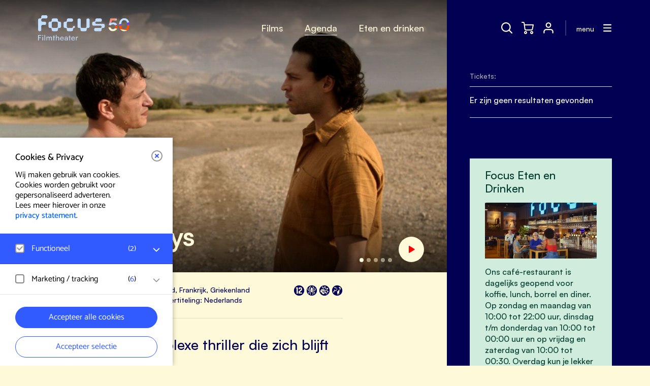

--- FILE ---
content_type: text/html; charset=UTF-8
request_url: https://www.focusarnhem.nl/agenda/burning-days/
body_size: 18565
content:
<!DOCTYPE html><html lang="nl-NL"><head><meta charset="UTF-8" /><meta name="viewport" content="width=device-width, initial-scale=1"><meta http-equiv="X-UA-Compatible" content="IE=edge, chrome=1" /><meta name="theme-color" content="#384051" /><meta name="google-site-verification" content="r_hVkE_ORdHUYnRUapdK28VKCWQBV1A5vyNDiyVeXdw" /><link rel="icon" href="https://www.focusarnhem.nl/wp-content/themes/focusarnhem/favicon.ico?x64884" type="image/x-icon"/><link rel="apple-touch-icon" sizes="57x57" href="https://www.focusarnhem.nl/wp-content/themes/focusarnhem/img//output/57x57.png?x64884" /><link rel="apple-touch-icon" sizes="72x72" href="https://www.focusarnhem.nl/wp-content/themes/focusarnhem/img//output/72x72.png?x64884" /><link rel="apple-touch-icon" sizes="114x114" href="https://www.focusarnhem.nl/wp-content/themes/focusarnhem/img//output/114x114.png?x64884" /><link rel="apple-touch-icon" sizes="144x144" href="https://www.focusarnhem.nl/wp-content/themes/focusarnhem/img//output/144x144.png?x64884" /> <!--[if lt IE 9]> <script src="https://www.focusarnhem.nl/wp-content/themes/focusarnhem/min/html5shiv.min.js?x64884"></script> <script src="https://www.focusarnhem.nl/wp-content/themes/focusarnhem/min/respond.min.js?x64884"></script> <![endif]--> <script>window.dataLayer=window.dataLayer||[];function gtag(){dataLayer.push(arguments);}
gtag('consent','default',{'ad_storage':'denied','ad_user_data':'denied','ad_personalization':'denied','analytics_storage':'denied'});</script> <!-- Google Tag Manager --> <script>(function(w,d,s,l,i){w[l]=w[l]||[];w[l].push({'gtm.start':new Date().getTime(),event:'gtm.js'});var f=d.getElementsByTagName(s)[0],j=d.createElement(s),dl=l!='dataLayer'?'&l='+l:'';j.async=true;j.src='https://www.googletagmanager.com/gtm.js?id='+i+dl;f.parentNode.insertBefore(j,f);})(window,document,'script','dataLayer','GTM-NDDG4TS');</script> <!-- End Google Tag Manager --><meta name='robots' content='index, follow, max-image-preview:large, max-snippet:-1, max-video-preview:-1' /> <!-- This site is optimized with the Yoast SEO plugin v26.6 - https://yoast.com/wordpress/plugins/seo/ --><title>Burning Days - Focus Filmtheater Arnhem</title><meta name="description" content="Regisseur Emin Alper schetst in deze neo-noir een benauwend portret van de machtsdynamiek in een Turks provinciestadje. " /><link rel="canonical" href="https://www.focusarnhem.nl/agenda/burning-days/" /><meta property="og:locale" content="nl_NL" /><meta property="og:type" content="article" /><meta property="og:title" content="Burning Days - Focus Filmtheater Arnhem" /><meta property="og:description" content="Regisseur Emin Alper schetst in deze neo-noir een benauwend portret van de machtsdynamiek in een Turks provinciestadje. " /><meta property="og:url" content="https://www.focusarnhem.nl/agenda/burning-days/" /><meta property="og:site_name" content="Focus Filmtheater Arnhem" /><meta property="article:modified_time" content="2023-04-03T10:00:59+00:00" /><meta property="og:image" content="https://www.focusarnhem.nl/wp-content/uploads/2023/03/Burning-Days_st_3_jpg_sd-low.jpg" /><meta name="twitter:card" content="summary_large_image" /> <script type="application/ld+json" class="yoast-schema-graph">{"@context":"https://schema.org","@graph":[{"@type":"WebPage","@id":"https://www.focusarnhem.nl/agenda/burning-days/","url":"https://www.focusarnhem.nl/agenda/burning-days/","name":"Burning Days - Focus Filmtheater Arnhem","isPartOf":{"@id":"https://www.focusarnhem.nl/#website"},"datePublished":"2023-03-14T13:00:09+00:00","dateModified":"2023-04-03T10:00:59+00:00","description":"Regisseur Emin Alper schetst in deze neo-noir een benauwend portret van de machtsdynamiek in een Turks provinciestadje. ","breadcrumb":{"@id":"https://www.focusarnhem.nl/agenda/burning-days/#breadcrumb"},"inLanguage":"nl-NL","potentialAction":[{"@type":"ReadAction","target":["https://www.focusarnhem.nl/agenda/burning-days/"]}]},{"@type":"BreadcrumbList","@id":"https://www.focusarnhem.nl/agenda/burning-days/#breadcrumb","itemListElement":[{"@type":"ListItem","position":1,"name":"Home","item":"https://www.focusarnhem.nl/"},{"@type":"ListItem","position":2,"name":"Film","item":"https://www.focusarnhem.nl/agenda/"},{"@type":"ListItem","position":3,"name":"Burning Days"}]},{"@type":"WebSite","@id":"https://www.focusarnhem.nl/#website","url":"https://www.focusarnhem.nl/","name":"Focus Filmtheater Arnhem","description":"","potentialAction":[{"@type":"SearchAction","target":{"@type":"EntryPoint","urlTemplate":"https://www.focusarnhem.nl/?s={search_term_string}"},"query-input":{"@type":"PropertyValueSpecification","valueRequired":true,"valueName":"search_term_string"}}],"inLanguage":"nl-NL"}]}</script> <!-- / Yoast SEO plugin. --><link rel="alternate" title="oEmbed (JSON)" type="application/json+oembed" href="https://www.focusarnhem.nl/wp-json/oembed/1.0/embed?url=https%3A%2F%2Fwww.focusarnhem.nl%2Fagenda%2Fburning-days%2F" /><link rel="alternate" title="oEmbed (XML)" type="text/xml+oembed" href="https://www.focusarnhem.nl/wp-json/oembed/1.0/embed?url=https%3A%2F%2Fwww.focusarnhem.nl%2Fagenda%2Fburning-days%2F&#038;format=xml" /><style id='wp-img-auto-sizes-contain-inline-css' type='text/css'>img:is([sizes=auto i],[sizes^="auto," i]){contain-intrinsic-size:3000px 1500px}
/*# sourceURL=wp-img-auto-sizes-contain-inline-css */</style><style id='wp-block-library-inline-css' type='text/css'>:root{--wp-block-synced-color:#7a00df;--wp-block-synced-color--rgb:122,0,223;--wp-bound-block-color:var(--wp-block-synced-color);--wp-editor-canvas-background:#ddd;--wp-admin-theme-color:#007cba;--wp-admin-theme-color--rgb:0,124,186;--wp-admin-theme-color-darker-10:#006ba1;--wp-admin-theme-color-darker-10--rgb:0,107,160.5;--wp-admin-theme-color-darker-20:#005a87;--wp-admin-theme-color-darker-20--rgb:0,90,135;--wp-admin-border-width-focus:2px}@media (min-resolution:192dpi){:root{--wp-admin-border-width-focus:1.5px}}.wp-element-button{cursor:pointer}:root .has-very-light-gray-background-color{background-color:#eee}:root .has-very-dark-gray-background-color{background-color:#313131}:root .has-very-light-gray-color{color:#eee}:root .has-very-dark-gray-color{color:#313131}:root .has-vivid-green-cyan-to-vivid-cyan-blue-gradient-background{background:linear-gradient(135deg,#00d084,#0693e3)}:root .has-purple-crush-gradient-background{background:linear-gradient(135deg,#34e2e4,#4721fb 50%,#ab1dfe)}:root .has-hazy-dawn-gradient-background{background:linear-gradient(135deg,#faaca8,#dad0ec)}:root .has-subdued-olive-gradient-background{background:linear-gradient(135deg,#fafae1,#67a671)}:root .has-atomic-cream-gradient-background{background:linear-gradient(135deg,#fdd79a,#004a59)}:root .has-nightshade-gradient-background{background:linear-gradient(135deg,#330968,#31cdcf)}:root .has-midnight-gradient-background{background:linear-gradient(135deg,#020381,#2874fc)}:root{--wp--preset--font-size--normal:16px;--wp--preset--font-size--huge:42px}.has-regular-font-size{font-size:1em}.has-larger-font-size{font-size:2.625em}.has-normal-font-size{font-size:var(--wp--preset--font-size--normal)}.has-huge-font-size{font-size:var(--wp--preset--font-size--huge)}.has-text-align-center{text-align:center}.has-text-align-left{text-align:left}.has-text-align-right{text-align:right}.has-fit-text{white-space:nowrap!important}#end-resizable-editor-section{display:none}.aligncenter{clear:both}.items-justified-left{justify-content:flex-start}.items-justified-center{justify-content:center}.items-justified-right{justify-content:flex-end}.items-justified-space-between{justify-content:space-between}.screen-reader-text{border:0;clip-path:inset(50%);height:1px;margin:-1px;overflow:hidden;padding:0;position:absolute;width:1px;word-wrap:normal!important}.screen-reader-text:focus{background-color:#ddd;clip-path:none;color:#444;display:block;font-size:1em;height:auto;left:5px;line-height:normal;padding:15px 23px 14px;text-decoration:none;top:5px;width:auto;z-index:100000}html :where(.has-border-color){border-style:solid}html :where([style*=border-top-color]){border-top-style:solid}html :where([style*=border-right-color]){border-right-style:solid}html :where([style*=border-bottom-color]){border-bottom-style:solid}html :where([style*=border-left-color]){border-left-style:solid}html :where([style*=border-width]){border-style:solid}html :where([style*=border-top-width]){border-top-style:solid}html :where([style*=border-right-width]){border-right-style:solid}html :where([style*=border-bottom-width]){border-bottom-style:solid}html :where([style*=border-left-width]){border-left-style:solid}html :where(img[class*=wp-image-]){height:auto;max-width:100%}:where(figure){margin:0 0 1em}html :where(.is-position-sticky){--wp-admin--admin-bar--position-offset:var(--wp-admin--admin-bar--height,0px)}@media screen and (max-width:600px){html :where(.is-position-sticky){--wp-admin--admin-bar--position-offset:0px}}

/*# sourceURL=wp-block-library-inline-css */</style><style id='global-styles-inline-css' type='text/css'>:root{--wp--preset--aspect-ratio--square: 1;--wp--preset--aspect-ratio--4-3: 4/3;--wp--preset--aspect-ratio--3-4: 3/4;--wp--preset--aspect-ratio--3-2: 3/2;--wp--preset--aspect-ratio--2-3: 2/3;--wp--preset--aspect-ratio--16-9: 16/9;--wp--preset--aspect-ratio--9-16: 9/16;--wp--preset--color--black: #000000;--wp--preset--color--cyan-bluish-gray: #abb8c3;--wp--preset--color--white: #ffffff;--wp--preset--color--pale-pink: #f78da7;--wp--preset--color--vivid-red: #cf2e2e;--wp--preset--color--luminous-vivid-orange: #ff6900;--wp--preset--color--luminous-vivid-amber: #fcb900;--wp--preset--color--light-green-cyan: #7bdcb5;--wp--preset--color--vivid-green-cyan: #00d084;--wp--preset--color--pale-cyan-blue: #8ed1fc;--wp--preset--color--vivid-cyan-blue: #0693e3;--wp--preset--color--vivid-purple: #9b51e0;--wp--preset--gradient--vivid-cyan-blue-to-vivid-purple: linear-gradient(135deg,rgb(6,147,227) 0%,rgb(155,81,224) 100%);--wp--preset--gradient--light-green-cyan-to-vivid-green-cyan: linear-gradient(135deg,rgb(122,220,180) 0%,rgb(0,208,130) 100%);--wp--preset--gradient--luminous-vivid-amber-to-luminous-vivid-orange: linear-gradient(135deg,rgb(252,185,0) 0%,rgb(255,105,0) 100%);--wp--preset--gradient--luminous-vivid-orange-to-vivid-red: linear-gradient(135deg,rgb(255,105,0) 0%,rgb(207,46,46) 100%);--wp--preset--gradient--very-light-gray-to-cyan-bluish-gray: linear-gradient(135deg,rgb(238,238,238) 0%,rgb(169,184,195) 100%);--wp--preset--gradient--cool-to-warm-spectrum: linear-gradient(135deg,rgb(74,234,220) 0%,rgb(151,120,209) 20%,rgb(207,42,186) 40%,rgb(238,44,130) 60%,rgb(251,105,98) 80%,rgb(254,248,76) 100%);--wp--preset--gradient--blush-light-purple: linear-gradient(135deg,rgb(255,206,236) 0%,rgb(152,150,240) 100%);--wp--preset--gradient--blush-bordeaux: linear-gradient(135deg,rgb(254,205,165) 0%,rgb(254,45,45) 50%,rgb(107,0,62) 100%);--wp--preset--gradient--luminous-dusk: linear-gradient(135deg,rgb(255,203,112) 0%,rgb(199,81,192) 50%,rgb(65,88,208) 100%);--wp--preset--gradient--pale-ocean: linear-gradient(135deg,rgb(255,245,203) 0%,rgb(182,227,212) 50%,rgb(51,167,181) 100%);--wp--preset--gradient--electric-grass: linear-gradient(135deg,rgb(202,248,128) 0%,rgb(113,206,126) 100%);--wp--preset--gradient--midnight: linear-gradient(135deg,rgb(2,3,129) 0%,rgb(40,116,252) 100%);--wp--preset--font-size--small: 13px;--wp--preset--font-size--medium: 20px;--wp--preset--font-size--large: 36px;--wp--preset--font-size--x-large: 42px;--wp--preset--spacing--20: 0.44rem;--wp--preset--spacing--30: 0.67rem;--wp--preset--spacing--40: 1rem;--wp--preset--spacing--50: 1.5rem;--wp--preset--spacing--60: 2.25rem;--wp--preset--spacing--70: 3.38rem;--wp--preset--spacing--80: 5.06rem;--wp--preset--shadow--natural: 6px 6px 9px rgba(0, 0, 0, 0.2);--wp--preset--shadow--deep: 12px 12px 50px rgba(0, 0, 0, 0.4);--wp--preset--shadow--sharp: 6px 6px 0px rgba(0, 0, 0, 0.2);--wp--preset--shadow--outlined: 6px 6px 0px -3px rgb(255, 255, 255), 6px 6px rgb(0, 0, 0);--wp--preset--shadow--crisp: 6px 6px 0px rgb(0, 0, 0);}:where(.is-layout-flex){gap: 0.5em;}:where(.is-layout-grid){gap: 0.5em;}body .is-layout-flex{display: flex;}.is-layout-flex{flex-wrap: wrap;align-items: center;}.is-layout-flex > :is(*, div){margin: 0;}body .is-layout-grid{display: grid;}.is-layout-grid > :is(*, div){margin: 0;}:where(.wp-block-columns.is-layout-flex){gap: 2em;}:where(.wp-block-columns.is-layout-grid){gap: 2em;}:where(.wp-block-post-template.is-layout-flex){gap: 1.25em;}:where(.wp-block-post-template.is-layout-grid){gap: 1.25em;}.has-black-color{color: var(--wp--preset--color--black) !important;}.has-cyan-bluish-gray-color{color: var(--wp--preset--color--cyan-bluish-gray) !important;}.has-white-color{color: var(--wp--preset--color--white) !important;}.has-pale-pink-color{color: var(--wp--preset--color--pale-pink) !important;}.has-vivid-red-color{color: var(--wp--preset--color--vivid-red) !important;}.has-luminous-vivid-orange-color{color: var(--wp--preset--color--luminous-vivid-orange) !important;}.has-luminous-vivid-amber-color{color: var(--wp--preset--color--luminous-vivid-amber) !important;}.has-light-green-cyan-color{color: var(--wp--preset--color--light-green-cyan) !important;}.has-vivid-green-cyan-color{color: var(--wp--preset--color--vivid-green-cyan) !important;}.has-pale-cyan-blue-color{color: var(--wp--preset--color--pale-cyan-blue) !important;}.has-vivid-cyan-blue-color{color: var(--wp--preset--color--vivid-cyan-blue) !important;}.has-vivid-purple-color{color: var(--wp--preset--color--vivid-purple) !important;}.has-black-background-color{background-color: var(--wp--preset--color--black) !important;}.has-cyan-bluish-gray-background-color{background-color: var(--wp--preset--color--cyan-bluish-gray) !important;}.has-white-background-color{background-color: var(--wp--preset--color--white) !important;}.has-pale-pink-background-color{background-color: var(--wp--preset--color--pale-pink) !important;}.has-vivid-red-background-color{background-color: var(--wp--preset--color--vivid-red) !important;}.has-luminous-vivid-orange-background-color{background-color: var(--wp--preset--color--luminous-vivid-orange) !important;}.has-luminous-vivid-amber-background-color{background-color: var(--wp--preset--color--luminous-vivid-amber) !important;}.has-light-green-cyan-background-color{background-color: var(--wp--preset--color--light-green-cyan) !important;}.has-vivid-green-cyan-background-color{background-color: var(--wp--preset--color--vivid-green-cyan) !important;}.has-pale-cyan-blue-background-color{background-color: var(--wp--preset--color--pale-cyan-blue) !important;}.has-vivid-cyan-blue-background-color{background-color: var(--wp--preset--color--vivid-cyan-blue) !important;}.has-vivid-purple-background-color{background-color: var(--wp--preset--color--vivid-purple) !important;}.has-black-border-color{border-color: var(--wp--preset--color--black) !important;}.has-cyan-bluish-gray-border-color{border-color: var(--wp--preset--color--cyan-bluish-gray) !important;}.has-white-border-color{border-color: var(--wp--preset--color--white) !important;}.has-pale-pink-border-color{border-color: var(--wp--preset--color--pale-pink) !important;}.has-vivid-red-border-color{border-color: var(--wp--preset--color--vivid-red) !important;}.has-luminous-vivid-orange-border-color{border-color: var(--wp--preset--color--luminous-vivid-orange) !important;}.has-luminous-vivid-amber-border-color{border-color: var(--wp--preset--color--luminous-vivid-amber) !important;}.has-light-green-cyan-border-color{border-color: var(--wp--preset--color--light-green-cyan) !important;}.has-vivid-green-cyan-border-color{border-color: var(--wp--preset--color--vivid-green-cyan) !important;}.has-pale-cyan-blue-border-color{border-color: var(--wp--preset--color--pale-cyan-blue) !important;}.has-vivid-cyan-blue-border-color{border-color: var(--wp--preset--color--vivid-cyan-blue) !important;}.has-vivid-purple-border-color{border-color: var(--wp--preset--color--vivid-purple) !important;}.has-vivid-cyan-blue-to-vivid-purple-gradient-background{background: var(--wp--preset--gradient--vivid-cyan-blue-to-vivid-purple) !important;}.has-light-green-cyan-to-vivid-green-cyan-gradient-background{background: var(--wp--preset--gradient--light-green-cyan-to-vivid-green-cyan) !important;}.has-luminous-vivid-amber-to-luminous-vivid-orange-gradient-background{background: var(--wp--preset--gradient--luminous-vivid-amber-to-luminous-vivid-orange) !important;}.has-luminous-vivid-orange-to-vivid-red-gradient-background{background: var(--wp--preset--gradient--luminous-vivid-orange-to-vivid-red) !important;}.has-very-light-gray-to-cyan-bluish-gray-gradient-background{background: var(--wp--preset--gradient--very-light-gray-to-cyan-bluish-gray) !important;}.has-cool-to-warm-spectrum-gradient-background{background: var(--wp--preset--gradient--cool-to-warm-spectrum) !important;}.has-blush-light-purple-gradient-background{background: var(--wp--preset--gradient--blush-light-purple) !important;}.has-blush-bordeaux-gradient-background{background: var(--wp--preset--gradient--blush-bordeaux) !important;}.has-luminous-dusk-gradient-background{background: var(--wp--preset--gradient--luminous-dusk) !important;}.has-pale-ocean-gradient-background{background: var(--wp--preset--gradient--pale-ocean) !important;}.has-electric-grass-gradient-background{background: var(--wp--preset--gradient--electric-grass) !important;}.has-midnight-gradient-background{background: var(--wp--preset--gradient--midnight) !important;}.has-small-font-size{font-size: var(--wp--preset--font-size--small) !important;}.has-medium-font-size{font-size: var(--wp--preset--font-size--medium) !important;}.has-large-font-size{font-size: var(--wp--preset--font-size--large) !important;}.has-x-large-font-size{font-size: var(--wp--preset--font-size--x-large) !important;}
/*# sourceURL=global-styles-inline-css */</style><style id='classic-theme-styles-inline-css' type='text/css'>/*! This file is auto-generated */
.wp-block-button__link{color:#fff;background-color:#32373c;border-radius:9999px;box-shadow:none;text-decoration:none;padding:calc(.667em + 2px) calc(1.333em + 2px);font-size:1.125em}.wp-block-file__button{background:#32373c;color:#fff;text-decoration:none}
/*# sourceURL=/wp-includes/css/classic-themes.min.css */</style><link rel='stylesheet' id='styles-css' href='https://www.focusarnhem.nl/wp-content/themes/focusarnhem/min/styles.min.css?x64884&amp;ver=1049971971' type='text/css' media='all' /><link rel='stylesheet' id='eagerly-tools-cookie-css-css' href='https://www.focusarnhem.nl/wp-content/plugins/eagerly-tools-cookie/default/../dist/index.css?x64884&amp;ver=2.1.8' type='text/css' media='all' /><style id='eagerly-tools-cookie-css-inline-css' type='text/css'>#eagerly-tools-cookie-btn,
				#eagerly-tools-cookie-intro .cookie-fb-scroller .checkbox-group.checked,
				#eagerly-tools-cookie .cookie-fb-scroller .checkbox-group.checked {
					background: #315aff !important;
				}
				#eagerly-tools-cookie-intro .checkbox-group .fake-checkbox,
				#eagerly-tools-cookie .checkbox-group .fake-checkbox {
					border-color: #315aff !important;
				}
				#eagerly-tools-cookie-intro .checkbox-group.checked .fake-checkbox,
				#eagerly-tools-cookie .checkbox-group.checked .fake-checkbox {
					border-color: rgba(0,0,0,.5) !important;
				}
				#eagerly-tools-cookie-intro .cookie-fb-top a,
				#eagerly-tools-cookie-intro .cookie-fb-bottom .checkbox-group .text,
				#eagerly-tools-cookie-intro .checkbox-group:not(.checked) .total em,
				#eagerly-tools-cookie .cookie-fb-top a,
				#eagerly-tools-cookie .cookie-fb-bottom .checkbox-group .text,
				#eagerly-tools-cookie .checkbox-group:not(.checked) .total em {
					color: #315aff !important;
				}
				#eagerly-tools-cookie .cookie-fb-content-intro .cookie-checkbox-group.checked .cookie-item-content,
				#eagerly-tools-cookie .cookie-fb-content .cookie-checkbox-group.checked .cookie-item-content {
					background: #315aff!important;
				}
				.cookie-field.checked {
					background: #315aff!important;
				}
				#eagerly-tools-cookie-intro .cookie-fb-bottom .checked {
					background: #F7F7F7 !important;
				}
				#eagerly-tools-cookie-intro .cookie-fb-bottom .btn-ok-big,
				#eagerly-tools-cookie-intro .cookie-fb-bottom .btn-change,
				#eagerly-tools-cookie .cookie-fb-bottom .btn-ok {
					background: #315aff!important
				}
				#eagerly-tools-cookie-intro .cookie-fb-bottom .cookie-checkbox-group .cookie-checkbox .cookie-text,
				#eagerly-tools-cookie .cookie-fb-bottom .cookie-checkbox-group .cookie-checkbox .cookie-text {
					color: #7F7F7F;
				}
				#eagerly-tools-cookie-intro .cookie-fb-bottom .btn-ok-big:hover,
				#eagerly-tools-cookie-intro .cookie-fb-bottom .btn-chnage:hover,
				#eagerly-tools-cookie .cookie-fb-bottom .btn-ok:hover {
					color: #F7F7F7
				}
				#eagerly-tools-cookie-intro .cookie-fb-bottom .cookie-checkbox-group.checked .cookie-checkbox .cookie-text,
				#eagerly-tools-cookie .cookie-fb-bottom .cookie-checkbox-group.checked .cookie-checkbox .cookie-text {
					color: #fff;
				}
				#eagerly-tools-cookie-intro .cookie-fb-bottom .cookie-checkbox-group.checked .cookie-checkbox,
				#eagerly-tools-cookie .cookie-fb-bottom .cookie-checkbox-group.checked .cookie-checkbox {
					background: #315aff!important;
				}
				#eagerly-tools-cookie-intro .open-cookie-settings,
				#eagerly-tools-cookie .open-cookie-settings {
					background: #315aff!important;
				}
				#eagerly-tools-cookie-intro &gt; div &gt; div.cookie-fb-scroller &gt; div.cookie-field.cookie-checkbox-group.cookie-checkbox.active &gt; div,
				#eagerly-tools-cookie &gt; div &gt; div.cookie-fb-scroller &gt; div.cookie-field.cookie-checkbox-group.cookie-checkbox.active &gt; div {
					background: white!important;
				}
				#eagerly-tools-cookie-intro .btn-close .cookie-svg-icon svg path,
				#eagerly-tools-cookie .btn-close .cookie-svg-icon svg path {
					fill: #315aff !important;
				}
				#eagerly-tools-cookie-intro .btn-close:hover .cookie-svg-icon svg path,
				#eagerly-tools-cookie .btn-close:hover .cookie-svg-icon svg path {
					fill: #fff !important;
				}
				#eagerly-tools-cookie-intro .btn-close:hover,
				#eagerly-tools-cookie .btn-close:hover {
					background: #315aff !important; border-color: #315aff !important;
				}
				#eagerly-tools-cookie-intro .cookie-fb-content .cookie-checkbox-group .cookie-text .total em,
				#eagerly-tools-cookie .cookie-fb-content .cookie-checkbox-group .cookie-text .total em {
					color: #315aff;
				}
				#eagerly-tools-cookie .cookie-fb-bottom .cookie-btn {
					border-color: #315aff;
					color: #315aff;
				}
				#eagerly-tools-cookie .cookie-fb-bottom .cookie-btn.cookie-btn--primary {
					background-color: #315aff;
					color: #fff;
				}
			
				.eagerly-tools-cookie-blocked::before {
					background-image: url([data-uri]);
				}
			

		#youtube-wrap .eagerly-tools-cookie-blocked{
			position: absolute;
		}
		
/*# sourceURL=eagerly-tools-cookie-css-inline-css */</style></head><body class="wp-singular movie-template-default single single-movie postid-39278 wp-theme-focusarnhem blue bg-blue"> <!-- Google Tag Manager (noscript) --> <noscript><iframe src="https://www.googletagmanager.com/ns.html?id=GTM-NDDG4TS"
 height="0" width="0" style="display:none;visibility:hidden"></iframe></noscript> <!-- End Google Tag Manager (noscript) --><div id="container"><div id="background-color"></div> <!--<div id="background"> <span class="svg-icon" data-icon="icon-pattern" data-sprite="/img/output/pattern.svg"></span></div> --><div id="sitewide"><div class="center"><div class="column-content"><div class="column-inner"> <a href="https://www.focusarnhem.nl" class="logo topmenu" title="Home | Focus Filmtheater" aria-label="Ga naar homepagina"> <img class="svg-icon" src="https://www.focusarnhem.nl/wp-content/themes/focusarnhem/img/output/focus-filmtheater-50-logo.svg?x64884" alt="Focus Filmtheater logo" /> </a><nav aria-label="Hoofdnavigatie"><ul id="tertiary-menu"><li><a class=" green" href="https://www.focusarnhem.nl/films/" target="" title="Films">Films</a></li><li class="sep" aria-hidden="true"></li><li><a class="active green" href="https://www.focusarnhem.nl/agenda/" target="" title="Agenda" aria-current="page">Agenda</a></li><li class="sep" aria-hidden="true"></li><li><a class=" green" href="https://www.focusarnhem.nl/eten-drinken/" target="" title="Eten en drinken">Eten en drinken</a></li></ul></nav></div></div><div class="column-sidebar"><div class="column-inner"><nav aria-label="Secundaire navigatie"><ul id="secundary-menu"><li class="icon"> <a href="#" title="Zoeken" id="search-button" aria-label="Zoeken op website"> <span class="svg-icon" data-icon="icon-search" data-offset="4" aria-hidden="true"></span> </a></li><li class="icon"> <a href="/tickets/winkelwagen/" title="Winkelwagen" aria-label="Bekijk winkelwagen"> <span class="svg-icon" data-icon="icon-cart" aria-hidden="true"></span> </a></li><li class="icon"> <a href="/tickets/profiel/" title="Profiel" aria-label="Bekijk profiel"> <span class="svg-icon" data-icon="icon-profile" data-offset="4" aria-hidden="true"></span> </a></li><li class="sep" aria-hidden="true"></li><li class="menu"> <a href="#" title="Menu" id="menu-button" aria-label="Hoofdmenu openen" aria-expanded="false" aria-controls="primary-menu"> <span class="svg-icon open" data-icon="icon-menu" aria-hidden="true"></span> <span class="svg-icon close" data-icon="icon-close" data-offset="6" aria-hidden="true"></span> <span class="label">menu</span> </a></li></ul></nav></div></div></div></div><div id="sitewide-spacer"></div><div id="youtube-wrap"><div class="js-cookie-btn eagerly-tools-cookie-iframe eagerly-tools-cookie-blocked js-eagerly-tools-cookie-blocked " data-embed="%09%09%3Cdiv+id%3D%22youtube%22+data-youtube%3D%22FfxEklxU1B4%22%3E%3C%2Fdiv%3E%0A%09%09"><span>Je cookie instellingen blokkeren deze content.<br />Pas <a href="#" class="">je instellingen</a> aan om de content alsnog in te laden.</span></div><div id="close-youtube"> <span class="svg-icon" data-icon="icon-close" data-offset="6"></span></div></div><div id="content"><div class="white-bg"></div><div id="hero" class="movie"><div class="hero-inner"><ul class="slides"><li class="active  fx-animation"> <img class="load-img bg" data-src="https://www.focusarnhem.nl/wp-content/uploads/2023/03/Burning-Days_st_3_jpg_sd-low-1440x720.jpg?x64884" src="" alt="" data-align="middle center" /></li><li class=" fx-animation"> <img class="load-img bg" data-src="https://www.focusarnhem.nl/wp-content/uploads/2023/03/Burning-Days_st_4_jpg_sd-low-1440x720.jpg?x64884" src="" alt="" data-align="middle center" /></li><li class=" fx-animation"> <img class="load-img bg" data-src="https://www.focusarnhem.nl/wp-content/uploads/2023/03/Burning-Days_st_5_jpg_sd-low-1440x720.jpg?x64884" src="" alt="" data-align="middle center" /></li><li class=" fx-animation"> <img class="load-img bg" data-src="https://www.focusarnhem.nl/wp-content/uploads/2023/03/Burning-Days_st_2_jpg_sd-low-1440x720.jpg?x64884" src="" alt="" data-align="middle center" /></li><li class=" fx-animation"> <img class="load-img bg" data-src="https://www.focusarnhem.nl/wp-content/uploads/2023/03/Burning-Days_st_1_jpg_sd-low-1440x720.jpg?x64884" src="" alt="" data-align="middle center" /></li></ul><div class="shadow-top"></div><div class="shadow-bottom"></div></div><div class="content"><div class="center padding"><div class="info whit-paging"><h1>Burning Days</h1></div><ul class="paging whit-youtube"><li class="active"></li><li></li><li></li><li></li><li></li></ul><div id="play-youtube"> <span class="svg-icon back"></span> <span class="svg-icon play" data-icon="icon-play"></span></div></div></div></div><div class="center content-to-top under-hero-mob"><div class="column-sidebar"><div class="column-inner"><div id="movie-times"> <small class="title">Tickets:</small><div class="items"><ul><li class="no-items"><b>Er zijn geen resultaten gevonden</b></li></ul></div> <a href="#" class="text-button white load-more"> <span class="text">Meer</span> <span class="svg-icon" data-icon="icon-arrow" data-rotate="90" data-offset="2"></span> </a></div> <a href="https://www.focusarnhem.nl/eten-drinken/"  title="" class="banner "> <!-- <span class="svg-icon icon" data-icon="icon-restaurant-picto" data-sprite="https://www.focusarnhem.nl/wp-content/themes/focusarnhem/img/output/icon-restaurant.svg"></span> <span class="svg-icon icon-back" data-icon="icon-restaurant-back" data-sprite="https://www.focusarnhem.nl/wp-content/themes/focusarnhem/img/output/icon-restaurant.svg"></span> --><h4>Focus Eten en Drinken</h4><div class="thumb"> <img class="load-img" data-src="https://www.focusarnhem.nl/wp-content/uploads/2025/12/FOCUSFilmtheater_VS_websize125-380x220.jpg?x64884" src="" alt="" data-align="middle center" /></div><p> Ons café-restaurant is dagelijks geopend voor koffie, lunch, borrel en diner. Op zondag en maandag van 10:00 tot 22:00 uur, dinsdag t/m donderdag van 10:00 tot 00:00 uur en op vrijdag en zaterdag van 10:00 tot 00:30. Overdag kun je lekker binnen komen lopen, voor het diner is het mogelijk een reservering te plaatsen (telefonisch of online). <br /> <br /></p><div class="text-button"> <span class="text">Eten en Drinken</span> <span class="svg-icon" data-icon="icon-arrow" data-offset="2"></span></div> </a></div></div><div class="column-content"><div class="column-inner"><div id="hero-info"><div class="info whit-paging"><h1>Burning Days</h1></div><ul class="paging whit-youtube"><li class="active"></li><li></li><li></li><li></li><li></li></ul><div id="play-youtube"> <span class="svg-icon back"></span> <span class="svg-icon play" data-icon="icon-play"></span></div></div><div id="credits"> Emin Alper - Turkije, Nederland, Duitsland, Frankrijk, Griekenland - 2022 - 130 minuten - taal: Turks - ondertiteling: Nederlands<ul class="kijkwijzer"><li> <span class="svg-icon" data-icon="icon-12" data-sprite="https://www.focusarnhem.nl/wp-content/themes/focusarnhem/img/output/kijkwijzers.svg"></span><div class="label">12&nbsp;jaar&nbsp;en&nbsp;ouder</label></li><li> <span class="svg-icon" data-icon="icon-angst" data-sprite="https://www.focusarnhem.nl/wp-content/themes/focusarnhem/img/output/kijkwijzers.svg"></span><div class="label">angst</label></li><li> <span class="svg-icon" data-icon="icon-geweld" data-sprite="https://www.focusarnhem.nl/wp-content/themes/focusarnhem/img/output/kijkwijzers.svg"></span><div class="label">geweld</label></li><li> <span class="svg-icon" data-icon="icon-grof" data-sprite="https://www.focusarnhem.nl/wp-content/themes/focusarnhem/img/output/kijkwijzers.svg"></span><div class="label">grof&nbsp;taalgebruik</label></li></ul></div><div id="post" class="the-content blue align-left "><div class="recensie"><p>'Een stijlvolle, complexe thriller die zich blijft verdichten'</p><div class="rate"><div class="by"> NRC</div><ul class="stars" aria-label="Beoordeling: 3 van 5 sterren"><li><span class="svg-icon" data-icon="icon-star" aria-hidden="true"></span></li><li><span class="svg-icon" data-icon="icon-star" aria-hidden="true"></span></li><li><span class="svg-icon" data-icon="icon-star" aria-hidden="true"></span></li></ul></div></div><div class="recensie"><p>'Fantastische Turkse thriller'<br /></p><div class="rate"><div class="by"> Trouw</div><ul class="stars" aria-label="Beoordeling: 4 van 5 sterren"><li><span class="svg-icon" data-icon="icon-star" aria-hidden="true"></span></li><li><span class="svg-icon" data-icon="icon-star" aria-hidden="true"></span></li><li><span class="svg-icon" data-icon="icon-star" aria-hidden="true"></span></li><li><span class="svg-icon" data-icon="icon-star" aria-hidden="true"></span></li></ul></div></div><div class="recensie"><p>‘Burning Days intrigeert continu’<br /></p><div class="rate"><div class="by"> de Volkskrant</div><ul class="stars" aria-label="Beoordeling: 4 van 5 sterren"><li><span class="svg-icon" data-icon="icon-star" aria-hidden="true"></span></li><li><span class="svg-icon" data-icon="icon-star" aria-hidden="true"></span></li><li><span class="svg-icon" data-icon="icon-star" aria-hidden="true"></span></li><li><span class="svg-icon" data-icon="icon-star" aria-hidden="true"></span></li></ul></div></div><div class="recensie"><p>'Een sobere visuele stijl en elegante soundtrack'<br /></p><div class="rate"><div class="by"> VPRO Cinema</div><ul class="stars" aria-label="Beoordeling: 3 van 5 sterren"><li><span class="svg-icon" data-icon="icon-star" aria-hidden="true"></span></li><li><span class="svg-icon" data-icon="icon-star" aria-hidden="true"></span></li><li><span class="svg-icon" data-icon="icon-star" aria-hidden="true"></span></li></ul></div></div><p class="intro">Regisseur Emin Alper schetst in deze film een benauwend portret van een politieke machtsstrijd in een Turks provinciestadje.</p><p>De ambitieuze officier van justitie Emre gaat aan de slag in een Turks provinciestadje dat getroffen is door een watercrisis en een reeks politieke schandalen. Al snel zakt hij weg in een moeras van persoonlijke en politieke onrust. Zeker als de bewoners lucht krijgen van zijn homoseksuele geaardheid&#8230; Als Emre een band opbouwt met de eigenaar van de lokale krant stijgt de spanning tot een onvermijdelijk kookpunt. <em>Burning Days</em> is een film noir over politieke machtspelletjes in de provincie, waar corruptie en conservatisme hoogtij vieren.</p><div class="clear"></div> <a href="//www.imdb.com/title/tt14859416/" target="_blank" class="text-button icon-left" data-offset="2" aria-label="Bekijk film informatie op IMDB (opent in nieuw venster)"> <span class="text">Bekijk op IMDB</span> <span class="svg-icon" data-icon="icon-link" aria-hidden="true"></span> </a><div class="share"> <button class="text-button share-button" aria-label="Deel deze pagina" aria-expanded="false" aria-controls="share-options"> <span class="text">Delen</span> <span class="svg-icon open" data-icon="icon-share" data-offset="2" aria-hidden="true"></span> <span class="svg-icon close" data-icon="icon-close" data-offset="8" aria-hidden="true"></span> </button><div class="shares" id="share-options" role="menu" aria-label="Deel opties"> <a class="whatsapp-icon" href="whatsapp://send?text='Focus Filmtheater Arnhem: Burning Days (https://www.focusarnhem.nl/agenda/burning-days)" target="_blank" aria-label="Deel via WhatsApp (opent in nieuw venster)" role="menuitem"> <i class="svg-icon share-icon" data-icon="icon-whatsapp" data-sprite="https://www.focusarnhem.nl/wp-content/themes/focusarnhem/img/output/sprite.svg" data-fill="#008C49" aria-hidden="true"></i> </a> <a class="facebook-icon" href="https://www.facebook.com/sharer/sharer.php?u=https%3A%2F%2Fwww.focusarnhem.nl%2Fagenda%2Fburning-days%2F" onclick="javascript:window.open(this.href,'', 'menubar=no,toolbar=no,resizable=yes,scrollbars=yes,height=600,width=600'); return false;" aria-label="Deel via Facebook (opent in nieuw venster)" role="menuitem"> <i class="svg-icon share-icon" data-icon="icon-facebook" data-sprite="https://www.focusarnhem.nl/wp-content/themes/focusarnhem/img/output/sprite.svg" data-fill="#3B5998" aria-hidden="true"></i> </a> <a href="https://twitter.com/intent/tweet/?text=Burning DaysFocus+Filmtheater+Arnhem&amp;url=https%3A%2F%2Fwww.focusarnhem.nl%2Fagenda%2Fburning-days%2F" target="_blank" aria-label="Deel via Twitter (opent in nieuw venster)" role="menuitem"> <svg viewBox="0 0 24 24" aria-hidden="true"> <path d="M14.258 10.152 23.176 0h-2.113l-7.747 8.813L7.133 0H0l9.352 13.328L0 23.973h2.113l8.176-9.309 6.531 9.309h7.133zm-2.895 3.293-.949-1.328L2.875 1.56h3.246l6.086 8.523.945 1.328 7.91 11.078h-3.246zm0 0" /> </svg> </a> <!-- <a class="signal-icon" href=""
 onclick="setTimeout(function() { window.location.href = ''; }, 1000);"
 target="_blank" aria-label="Deel via Signal (opent in nieuw venster)" role="menuitem"> <svg version="1.1" id="Layer_1" xmlns="http://www.w3.org/2000/svg" xmlns:xlink="http://www.w3.org/1999/xlink" x="0px" y="0px" viewBox="0 0 122.88 122.89" style="enable-background:new 0 0 122.88 122.89" xml:space="preserve"><style type="text/css">.st0{fill:#3A76F0;}</style><g><path class="st0" d="M61.44,11.52C33.87,11.53,11.53,33.9,11.55,61.46C11.55,70.86,14.2,80.05,19.2,88l-4.8,20.48l20.48-4.8 c23.33,14.69,54.15,7.69,68.84-15.64c14.69-23.33,7.69-54.15-15.64-68.84C80.11,14.17,70.87,11.51,61.44,11.52L61.44,11.52z M32.93,109.34l-8.25,1.92l1.31,5.61l6.07-1.41c4.6,2.51,9.51,4.41,14.6,5.66l1.38-5.59c-5.3-1.32-10.38-3.42-15.07-6.23 L32.93,109.34L32.93,109.34z M6.05,96.86l5.61,1.3l1.92-8.25c-2.8-4.7-4.89-9.8-6.19-15.11l-5.59,1.38c1.25,5.09,3.16,10,5.66,14.6 L6.05,96.86L6.05,96.86z M19.57,112.42L7.68,115.2l2.77-11.89l-5.61-1.31l-2.77,11.89c-0.73,3.1,1.2,6.2,4.29,6.92 c0.86,0.2,1.76,0.2,2.63,0l11.88-2.73L19.57,112.42L19.57,112.42z M53.1,6.38c5.53-0.83,11.15-0.83,16.68,0l0.86-5.69 c-6.1-0.92-12.31-0.92-18.41,0L53.1,6.38L53.1,6.38z M114.05,29.68l-4.93,2.96c2.89,4.79,5.04,9.99,6.38,15.42l5.59-1.38 C119.61,40.69,117.24,34.96,114.05,29.68L114.05,29.68z M16.62,28.42c3.32-4.5,7.3-8.48,11.8-11.8l-3.46-4.64 c-4.95,3.65-9.33,8.03-12.98,12.98L16.62,28.42L16.62,28.42z M94.46,16.62c4.5,3.32,8.48,7.3,11.8,11.8l4.64-3.46 c-3.65-4.95-8.03-9.33-12.98-12.98L94.46,16.62L94.46,16.62z M106.26,94.47c-3.32,4.5-7.3,8.47-11.8,11.79l3.42,4.64 c4.96-3.65,9.35-8.03,13.02-12.98L106.26,94.47L106.26,94.47z M69.78,116.5c-5.53,0.83-11.15,0.83-16.68,0l-0.86,5.7 c6.1,0.92,12.31,0.92,18.41,0L69.78,116.5L69.78,116.5z M121.08,76.19l-5.59-1.38c-1.34,5.44-3.49,10.64-6.38,15.44l4.93,2.97 C117.24,87.93,119.61,82.18,121.08,76.19L121.08,76.19z M117.12,61.44c0,2.79-0.21,5.58-0.63,8.34l5.69,0.87 c0.92-6.1,0.92-12.31,0-18.41l-5.69,0.86C116.91,55.86,117.12,58.65,117.12,61.44L117.12,61.44z M93.2,114.05l-2.96-4.93 c-4.79,2.89-9.99,5.04-15.42,6.38l1.38,5.59C82.19,119.61,87.92,117.24,93.2,114.05L93.2,114.05z M5.76,61.44 c0-2.79,0.21-5.58,0.62-8.34l-5.69-0.86c-0.92,6.1-0.92,12.31,0,18.41l5.69-0.87C5.97,67.02,5.76,64.23,5.76,61.44L5.76,61.44z M8.83,29.68C5.64,34.97,3.27,40.7,1.79,46.69l5.59,1.38c1.34-5.44,3.49-10.64,6.38-15.44L8.83,29.68L8.83,29.68z M76.18,1.79 L74.8,7.38c5.44,1.34,10.64,3.49,15.44,6.38l2.97-4.93C87.93,5.64,82.18,3.27,76.18,1.79L76.18,1.79z M46.69,1.79l1.38,5.59 c-5.44,1.34-10.64,3.49-15.44,6.38l-2.96-4.93C34.97,5.64,40.7,3.27,46.69,1.79L46.69,1.79z"></path></g></svg> </a> --></div></div><style>.share-icon {
		display: block;
		margin: 0;
		padding: 0;
	}
	.share svg {
		width: 24px;
		fill: #000;
	}
	.signal-icon svg {
		width: 30px;
		margin-bottom: -1px;
		margin-left: 4px;
	}
	.facebook-icon svg {
		margin-bottom: -1px;
	}
	.share.active .shares {
		width: 50px !important;
		bottom: 0;
	}</style></div></div></div></div><div id="upcoming"><div class="center padding"><h3 class="special"> <span class="text">Nu &amp; Binnenkort</span></h3><ul><li> <a class="movie-block" href="https://www.focusarnhem.nl/agenda/boek-film-letranger/" title="Boek &#038; Film: L’étranger"><div class="thumb"> <img class="load-img" data-src="https://www.focusarnhem.nl/wp-content/uploads/2026/01/L-Etranger_st_1_jpg_sd-low-1-380x220.jpg?x64884" src="" alt="" data-align="middle center" /> <label class="text-label special js-special" data-target="https://www.focusarnhem.nl/special/boek-filmreeks-2025-2026/"> <span class="text">Boek & Filmreeks</span> </label></div><div class="text-wrap"><h3 class="big truncate" style="--line-clamp: 2; -webkit-box-orient: vertical;">Boek &#038; Film: L’étranger</h3><div class="tag"> Voorpremière</div> <small class="truncate" style="-webkit-box-orient: vertical;">François Ozon brengt de existentialistische roman van Albert Camus tot leven als film noir.</small></div> </a></li><li> <a class="movie-block" href="https://www.focusarnhem.nl/agenda/suzhou-river-digitale-restauratie/" title="Suzhou River (digitale restauratie)"><div class="thumb"> <img class="load-img" data-src="https://www.focusarnhem.nl/wp-content/uploads/2026/01/Suzhou-River-digitale-restauratie-_st_2_jpg_sd-low-380x220.jpg?x64884" src="" alt="" data-align="middle center" /> <label class="text-label special js-special" data-target="https://www.focusarnhem.nl/special/deja-vu-klassiekerreeks-2/"> <span class="text">Klassieker</span> </label></div><div class="text-wrap"><h3 class="big truncate" style="--line-clamp: 2; -webkit-box-orient: vertical;">Suzhou River (digitale restauratie)</h3><div class="tag"> Re-release klassieker</div> <small class="truncate" style="-webkit-box-orient: vertical;">Intrigerende neo-noirvertelling van Lou Ye over een geliefde die zich in de rivier werpt, maar terugkeert als nachtclubdanseres.</small></div> </a></li><li> <a class="movie-block" href="https://www.focusarnhem.nl/agenda/a-bout-de-souffle/" title="À bout de souffle"><div class="thumb"> <img class="load-img" data-src="https://www.focusarnhem.nl/wp-content/uploads/2022/10/Bout-De-Souffle-65th-Anniversary-_st_5_jpg_sd-low-380x220.jpg?x64884" src="" alt="" data-align="middle center" /> <label class="text-label special js-special" data-target="https://www.focusarnhem.nl/special/deja-vu-klassiekerreeks-2/"> <span class="text">Klassieker</span> </label></div><div class="text-wrap"><h3 class="big truncate" style="--line-clamp: 2; -webkit-box-orient: vertical;">À bout de souffle</h3><div class="tag"> Re-release klassieker</div> <small class="truncate" style="-webkit-box-orient: vertical;">Met zijn regiedebuut lanceerde Godard eigenhandig de Franse Nouvelle Vague beweging en zorgde ervoor dat cinema nooit meer hetzelfde zou zijn. Te zien in combinatie met Linklaters 'Nouvelle Vague'.</small></div> </a></li></ul> <a href="https://www.focusarnhem.nl/agenda/" class="text-button"> <span class="text">Alle films</span> <span class="svg-icon" data-icon="icon-arrow" data-offset="2"></span> </a></div></div><footer id="footer" ><div class="white-bg"></div><div class="center"><div class="column-sidebar"><div class="column-inner"> <a href="https://www.focusarnhem.nl/eten-drinken/"  title="" class="banner "> <!-- <span class="svg-icon icon" data-icon="icon-restaurant-picto" data-sprite="https://www.focusarnhem.nl/wp-content/themes/focusarnhem/img/output/icon-restaurant.svg"></span> <span class="svg-icon icon-back" data-icon="icon-restaurant-back" data-sprite="https://www.focusarnhem.nl/wp-content/themes/focusarnhem/img/output/icon-restaurant.svg"></span> --><h4>Focus Eten en Drinken</h4><div class="thumb"> <img class="load-img" data-src="https://www.focusarnhem.nl/wp-content/uploads/2025/12/FOCUSFilmtheater_VS_websize125-380x220.jpg?x64884" src="" alt="" data-align="middle center" /></div><p> Ons café-restaurant is dagelijks geopend voor koffie, lunch, borrel en diner. Op zondag en maandag van 10:00 tot 22:00 uur, dinsdag t/m donderdag van 10:00 tot 00:00 uur en op vrijdag en zaterdag van 10:00 tot 00:30. Overdag kun je lekker binnen komen lopen, voor het diner is het mogelijk een reservering te plaatsen (telefonisch of online). <br /> <br /></p><div class="text-button"> <span class="text">Eten en Drinken</span> <span class="svg-icon" data-icon="icon-arrow" data-offset="2"></span></div> </a><form id="newsletter" method="post"> <input type="hidden" id="nonce" name="nonce" value="d311797d81" /><input type="hidden" name="_wp_http_referer" value="/agenda/burning-days/" /><div class="stap stap-1 active"><h4 class="small"> De mooiste films en 't laatste nieuws in je inbox?</h4><div class="field input error-check"> <input placeholder="Je e-mailadres..." type="text" name="email"></div><div class="field fake-submit"> <input type="submit" value=""> <button class="button full icon"> <span class="text">Ja, graag!</span> <span class="svg-icon" data-icon="icon-mail"></span> </button></div></div><div class="stap stap-2"><h4 class="small"> Jouw voorkeur</h4><div class="field checkbox-group error-check"> <label class="checkbox"> <input type="checkbox" name="group[]" value="2" /><div class="check"> <span class="fake-checkbox"> <span class="svg-icon" data-icon="icon-check"></span> </span><div class="text"> Weekladder</div></div> </label> <label class="checkbox"> <input type="checkbox" name="group[]" value="1" /><div class="check"> <span class="fake-checkbox"> <span class="svg-icon" data-icon="icon-check"></span> </span><div class="text"> Nieuwsbrief</div></div> </label></div><div class="field fake-submit"> <input type="hidden" name="action" value="newsletter_subscribe" /> <input type="submit" value="" /> <button class="button full icon"> <span class="text">Aanmelden</span> <span class="svg-icon" data-icon="icon-mail"></span> </button></div></div><div class="stap stap-3"><h4 class="small"></h4></div></form></div></div><div class="column-content"><div class="column-inner"><nav id="footer-menu" aria-label="Footer navigatie"><ul><li class="title"><a class="" href="https://www.focusarnhem.nl/eten-drinken/" title="Eten en drinken" target=""><span>Eten en drinken</span></a></li><li><a class="" href="https://www.focusarnhem.nl/eten-drinken/menu/" title="Menu" target=""><span>Menu</span></a></li><li><a class="" href="https://www.focusarnhem.nl/eten-drinken/breakfast/" title="Breakfast at Focus" target=""><span>Breakfast at Focus</span></a></li><li><a class="" href="https://www.focusarnhem.nl/eten-drinken/vacatures/" title="Vacatures" target=""><span>Vacatures</span></a></li></ul><ul><li class="title"><a class="" href="https://www.focusarnhem.nl/zakelijk/" title="Zakelijk" target=""><span>Zakelijk</span></a></li><li><a class="" href="https://www.focusarnhem.nl/zakelijk/zaalverhuur/" title="Zaalverhuur" target=""><span>Zaalverhuur</span></a></li><li><a class="" href="https://www.focusarnhem.nl/zakelijk/adverteren/" title="Adverteren" target=""><span>Adverteren</span></a></li><li><a class="" href="https://www.focusarnhem.nl/zakelijk/algemene-verkoopvoorwaarden/" title="Algemene Verkoopvoorwaarden" target=""><span>Algemene Verkoopvoorwaarden</span></a></li><li><a class="" href="https://www.focusarnhem.nl/zakelijk/anbi/" title="ANBI" target=""><span>ANBI</span></a></li></ul><ul><li class="title"><a class="" href="https://www.focusarnhem.nl/over-focus/" title="Over Focus" target=""><span>Over Focus</span></a></li><li><a class="" href="https://www.focusarnhem.nl/over-focus/toegangsprijzen/" title="Tickets en prijzen" target=""><span>Tickets en prijzen</span></a></li><li><a class="" href="https://www.focusarnhem.nl/over-focus/toegangsprijzen/kortingkaart-de-f-pas/" title="Kortingskaart: de F-pas" target=""><span>Kortingskaart: de F-pas</span></a></li><li><a class="" href="https://www.focusarnhem.nl/over-focus/openingstijden/" title="Openingstijden" target=""><span>Openingstijden</span></a></li><li><a class="" href="https://www.focusarnhem.nl/over-focus/contact/" title="Contact" target=""><span>Contact</span></a></li></ul></nav></div></div></div><div class="center white-bg-mob"><div class="column-content"><div class="column-inner"><hr /> <a href="https://www.focusarnhem.nl" class="logo" title="Focus Filmtheater" aria-label="Ga naar homepagina"> <span class="svg-icon" data-icon="icon-focus" aria-hidden="true"></span> </a><style>@media (max-width: 1280px) {
	.contact-info {
		max-width: 400px;
	}
}</style><div class="contact-info" style="padding-top: 0;"><div class="contact-row"> <a href="tel:0881900642" title="Bel Kassa"><b>Kassa</b> 088 1900 642</a> <span class="hide-mobile"> &nbsp; - &nbsp; </span> <span class="hide-desktop show-mobile"></span> <a href="tel:0881900666" title="Bel Kantoor"><b>Kantoor</b> 088 1900 666</a> <span class="hide-mobile"> &nbsp; - &nbsp; </span> <span class="hide-desktop show-mobile"></span> <a href="tel:0881900600" title="Bel Restaurant"><b>Restaurant</b> 088 1900 600</a></div><div class="contact-row"> <a href="mailto:info@focusarnhem.nl" title="Mail Focus Arnhem">info@focusarnhem.nl</a> <span class="hide-mobile"> &nbsp; - &nbsp; </span> <span class="hide-desktop show-mobile"></span> <a href="/privacy" title="privacy">privacy</a></div></div><ul class="social"><li> <a href="https://www.facebook.com/focusarnhem" title="Facebook Focus Arnhem" target="_blank"> <span class="svg-icon" data-icon="icon-facebook"></span> </a></li><li> <a href="https://twitter.com/focusfilmarnhem" class="twitter" title="Twitter Focus Arnhem" target="_blank"> <svg viewBox="0 0 24 24" aria-label="Twitter"> <path d="M14.258 10.152 23.176 0h-2.113l-7.747 8.813L7.133 0H0l9.352 13.328L0 23.973h2.113l8.176-9.309 6.531 9.309h7.133zm-2.895 3.293-.949-1.328L2.875 1.56h3.246l6.086 8.523.945 1.328 7.91 11.078h-3.246zm0 0" /> </svg> </a></li><li> <a href="https://www.instagram.com/focusarnhem" title="Instagram Focus Arnhem" target="_blank"> <span class="svg-icon" data-icon="icon-insta"></span> </a></li></ul><div class="clear"></div></div></div><div class="column-sidebar"><div class="column-inner"><hr class="white" /><div class="by"> Website door <a href="https://eagerly.nl" title="Eagerly" target="_blank" aria-label="Bezoek Eagerly website (opent in nieuw venster)">Eagerly</a></div></div></div></div></footer></div><div id="primary-menu" role="dialog" aria-modal="true" aria-label="Hoofdmenu" tabindex="-1"><div class="background blue"> <!-- <span class="svg-icon" data-icon="icon-pattern" data-sprite="https://www.focusarnhem.nl/wp-content/themes/focusarnhem/img/output/pattern.svg"></span> --></div><nav role="navigation" aria-label="Hoofdnavigatie"><div class="nav-inner"><div class="top"><div class="menu"><div class="menu-inner"><div class="center padding"><ul class="top-menu"><li><a class="" href="https://www.focusarnhem.nl/films/" target="" title="Films" aria-current="">Films</a></li><li class="sep" aria-hidden="true"></li><li><a class="active" href="https://www.focusarnhem.nl/agenda/" target="" title="Agenda" aria-current="active">Agenda</a></li><li class="sep" aria-hidden="true"></li><li><a class="" href="https://www.focusarnhem.nl/eten-drinken/" target="" title="Eten en drinken" aria-current="">Eten en drinken</a></li></ul></div></div></div></div><div class="bottom"><div class="bottom-inner"><div class="background silver"> <!-- <span class="svg-icon" data-icon="icon-pattern" data-sprite="https://www.focusarnhem.nl/wp-content/themes/focusarnhem/img/output/pattern.svg"></span> --> <span class="gradient"></span></div><div class="scroller"><div class="menu"><div class="menu-inner-middle"><div class="menu-inner"><div class="center padding"><div class="bottom-menu"><ul><li class="title"><a class="" href="https://www.focusarnhem.nl/over-focus/" title="Over Focus" target="" aria-current=""><span>Over Focus</span></a></li><li><a class="" href="https://www.focusarnhem.nl/over-focus/missie/" title="Missie" target="" aria-current=""><span>Missie</span></a></li><li><a class="" href="https://www.focusarnhem.nl/over-focus/wie-is-wie/" title="Wie is wie" target="" aria-current=""><span>Wie is wie</span></a></li><li><a class="" href="https://www.focusarnhem.nl/over-focus/contact/" title="Contact" target="" aria-current=""><span>Contact</span></a></li><li><a class="" href="https://www.focusarnhem.nl/over-focus/veelgestelde-vragen/" title="Veelgestelde vragen" target="" aria-current=""><span>Veelgestelde vragen</span></a></li><li><a class="" href="https://www.focusarnhem.nl/over-focus/vacatures/" title="Vacatures" target="" aria-current=""><span>Vacatures</span></a></li></ul><ul><li class="title"><a class="" href="https://www.focusarnhem.nl/over-focus/toegangsprijzen/" title="Ticketverkoop" target="" aria-current=""><span>Ticketverkoop</span></a></li><li><a class="" href="https://www.focusarnhem.nl/over-focus/toegangsprijzen/kortingkaart-de-f-pas/" title="Kortingskaart: de F-pas" target="" aria-current=""><span>Kortingskaart: de F-pas</span></a></li><li><a class="" href="https://www.focusarnhem.nl/over-focus/toegangsprijzen/cineville/" title="Cineville" target="" aria-current=""><span>Cineville</span></a></li><li><a class="" href="https://www.focusarnhem.nl/over-focus/toegangsprijzen/cadeaubonnen/" title="Cadeaubonnen" target="" aria-current=""><span>Cadeaubonnen</span></a></li></ul><ul><li class="title"><a class="" href="https://www.focusarnhem.nl/educatie/" title="Educatie" target="" aria-current=""><span>Educatie</span></a></li><li><a class="" href="https://www.focusarnhem.nl/educatie/primaironderwijs/" title="Primair onderwijs" target="" aria-current=""><span>Primair onderwijs</span></a></li><li><a class="" href="https://www.focusarnhem.nl/educatie/voortgezet-onderwijs/" title="Voortgezet onderwijs" target="" aria-current=""><span>Voortgezet onderwijs</span></a></li><li><a class="" href="https://www.focusarnhem.nl/educatie/mbo-hbo/" title="MBO / HBO" target="" aria-current=""><span>MBO / HBO</span></a></li></ul><ul><li class="title"><a class="" href="https://www.focusarnhem.nl/zakelijk/" title="Zakelijk" target="" aria-current=""><span>Zakelijk</span></a></li><li><a class="" href="https://www.focusarnhem.nl/zakelijk/zaalverhuur/" title="Zaalverhuur" target="" aria-current=""><span>Zaalverhuur</span></a></li><li><a class="" href="https://www.focusarnhem.nl/zakelijk/adverteren/" title="Adverteren" target="" aria-current=""><span>Adverteren</span></a></li><li><a class="" href="https://www.focusarnhem.nl/zakelijk/contact/" title="Contact (zakelijk)" target="" aria-current=""><span>Contact (zakelijk)</span></a></li><li><a class="" href="https://www.focusarnhem.nl/zakelijk/algemene-verkoopvoorwaarden/" title="Algemene Verkoopvoorwaarden" target="" aria-current=""><span>Algemene Verkoopvoorwaarden</span></a></li></ul></div></div></div></div><div class="menu-inner-bottom"><div class="menu-inner"><div class="center padding"><style>@media (max-width: 1280px) {
	.contact-info {
		max-width: 400px;
	}
}</style><div class="contact-info" style="padding-top: 0;"><div class="contact-row"> <a href="tel:0881900642" title="Bel Kassa"><b>Kassa</b> 088 1900 642</a> <span class="hide-mobile"> &nbsp; - &nbsp; </span> <span class="hide-desktop show-mobile"></span> <a href="tel:0881900666" title="Bel Kantoor"><b>Kantoor</b> 088 1900 666</a> <span class="hide-mobile"> &nbsp; - &nbsp; </span> <span class="hide-desktop show-mobile"></span> <a href="tel:0881900600" title="Bel Restaurant"><b>Restaurant</b> 088 1900 600</a></div><div class="contact-row"> <a href="mailto:info@focusarnhem.nl" title="Mail Focus Arnhem">info@focusarnhem.nl</a> <span class="hide-mobile"> &nbsp; - &nbsp; </span> <span class="hide-desktop show-mobile"></span> <a href="/privacy" title="privacy">privacy</a></div></div><ul class="social"><li> <a href="https://www.facebook.com/focusarnhem" title="Facebook Focus Arnhem" target="_blank"> <span class="svg-icon" data-icon="icon-facebook"></span> </a></li><li> <a href="https://twitter.com/focusfilmarnhem" class="twitter" title="Twitter Focus Arnhem" target="_blank"> <svg viewBox="0 0 24 24" aria-label="Twitter"> <path d="M14.258 10.152 23.176 0h-2.113l-7.747 8.813L7.133 0H0l9.352 13.328L0 23.973h2.113l8.176-9.309 6.531 9.309h7.133zm-2.895 3.293-.949-1.328L2.875 1.56h3.246l6.086 8.523.945 1.328 7.91 11.078h-3.246zm0 0" /> </svg> </a></li><li> <a href="https://www.instagram.com/focusarnhem" title="Instagram Focus Arnhem" target="_blank"> <span class="svg-icon" data-icon="icon-insta"></span> </a></li></ul></div></div></div></div></div></div></div></div></nav></div><div id="search"><div id="close-search"> <span class="svg-icon" data-icon="icon-close" data-offset="6"></span> <span class="label">sluiten</span></div><form role="search" method="get" id="form-search" action="https://www.focusarnhem.nl/" ><h4>Zoeken</h4><input type="text" value="" name="s" id="s" placeholder="typ hier uw zoekterm..." /><button type="submit"><span class="svg-icon" data-icon="icon-search"></span></button></form></div></div> <script type="speculationrules">{"prefetch":[{"source":"document","where":{"and":[{"href_matches":"/*"},{"not":{"href_matches":["/wp-*.php","/wp-admin/*","/wp-content/uploads/*","/wp-content/*","/wp-content/plugins/*","/wp-content/themes/focusarnhem/*","/*\\?(.+)"]}},{"not":{"selector_matches":"a[rel~=\"nofollow\"]"}},{"not":{"selector_matches":".no-prefetch, .no-prefetch a"}}]},"eagerness":"conservative"}]}</script> <script defer type="text/javascript" src="https://www.focusarnhem.nl/wp-content/themes/focusarnhem/min/vendor.min.js?x64884&amp;ver=1071715933" id="vendor-js"></script> <script type="text/javascript" id="focusarnhem-js-extra">var customData={"ajaxURL":"https://www.focusarnhem.nl/wp-admin/admin-ajax.php","siteURL":"https://www.focusarnhem.nl","themePath":"https://www.focusarnhem.nl/wp-content/themes/focusarnhem","focus_nonce":"06ce1fde95","current_page":"/agenda/burning-days/","newsletter":{"timeout":10,"mode":"popup"}};</script> <script defer type="text/javascript" src="https://www.focusarnhem.nl/wp-content/themes/focusarnhem/min/focusarnhem.min.js?x64884&amp;ver=1612904986" id="focusarnhem-js"></script> <script type="text/javascript" id="eagerly-tools-cookie-js-js-extra">var cookieData={"ajaxURL":"https://www.focusarnhem.nl/wp-admin/admin-ajax.php","siteURL":"https://www.focusarnhem.nl","ajaxAction":{"shares":"load_shares"},"themePath":"https://www.focusarnhem.nl/wp-content/themes/focusarnhem","pluginPath":"https://www.focusarnhem.nl/wp-content/plugins/eagerly-tools-cookie/","currentID":"39278","forceReload":"1","initialSettings":["default"]};</script> <script defer type="text/javascript" src="https://www.focusarnhem.nl/wp-content/cache/autoptimize/js/autoptimize_single_09aa23ecfb4f6866c1db092b9cebf3ca.js?x64884&amp;ver=2.1.8" id="eagerly-tools-cookie-js-js"></script> <script defer type="text/javascript" src="https://www.focusarnhem.nl/wp-content/cache/autoptimize/js/autoptimize_single_7e18af9c178bbaa6ad9bd357b1e4083f.js?x64884&amp;ver=1.0" id="eagerly-tools-cookie-custom-js-js"></script> <a aria-label="open cookie tool" tabindex="0" id="eagerly-tools-cookie-btn" class="js-cookie-btn btn-left"> <i class="cookie-svg-icon icon-cookie" data-icon="icon-cookie" data-fill="#fff" data-sprite="https://www.focusarnhem.nl/wp-content/plugins/eagerly-tools-cookie/img/output/cookie-sprite.svg"><svg x="0px" y="0px" width="100%" height="100%" viewBox="41 791 28 28" style="display: inline;"><g id="icon-cookie"> <path d="M67.7683752,802.594821 C67.7024233,802.245448 67.4190019,801.980625 67.0664548,801.938477 C66.7128286,801.896075 66.3756427,802.087011 66.2293299,802.411375 C65.9719337,802.980122 65.4063603,803.375643 64.7507776,803.374881 C64.0235302,803.376658 63.4093339,802.885923 63.2045595,802.21225 C63.0810348,801.801114 62.6585368,801.557365 62.24099,801.654865 C61.9841016,801.715104 61.7411145,801.750079 61.4998413,801.750079 C59.7098745,801.746588 58.2531579,800.289872 58.2499207,798.499841 C58.2499207,798.258632 58.2848961,798.015644 58.3448811,797.759708 C58.4433328,797.342161 58.1988223,796.918902 57.7877501,796.79544 C57.1140131,796.591364 56.6233417,795.977168 56.6248016,795.249921 C56.6241034,794.593576 57.0198144,794.028765 57.5886251,793.771114 C57.9127348,793.625119 58.1036079,793.286854 58.0614597,792.934307 C58.0190575,792.580935 57.7542346,792.297323 57.4049248,792.231561 C56.6298163,792.08601 55.827159,792 55,792 C47.8288973,792.001714 42.0017139,797.828897 42,805 C42.0017139,812.171039 47.8288973,817.998223 55,818 C62.1710392,817.998223 67.9982227,812.171039 68,805 C68,804.172841 67.9136723,803.370184 67.7683752,802.594821 Z M63.0396482,813.039648 C60.97667,815.100913 58.1378216,816.374881 55,816.374881 C51.8621149,816.374881 49.02333,815.100913 46.9603518,813.039648 C44.8990874,810.97667 43.625119,808.137822 43.625119,805 C43.625119,801.862115 44.8990874,799.02333 46.9603518,796.960352 C49.02333,794.899087 51.8621149,793.625119 55,793.625119 C55.1462493,793.625119 55.2890709,793.64048 55.4346219,793.646891 C55.163134,794.119789 55.0006982,794.664289 55,795.249921 C55.00146,796.462952 55.6744352,797.503074 56.6550798,798.057983 C56.6394647,798.202582 56.6248016,798.347117 56.6248016,798.499841 C56.626579,801.190155 58.8097812,803.373421 61.4998413,803.374881 C61.6525652,803.374881 61.797418,803.360281 61.9419534,803.34492 C62.4968628,804.324803 63.5360325,804.998223 64.749762,805 C65.3357113,804.999238 65.8799566,804.836612 66.3530452,804.565315 C66.3595197,804.70985 66.374881,804.853687 66.374881,805 C66.374881,808.137822 65.1009126,810.97667 63.0396482,813.039648 Z M53.374881,798.499841 C53.374881,799.397459 52.6473797,800.12496 51.7500793,800.12496 C50.8524617,800.12496 50.1249603,799.397459 50.1249603,798.499841 C50.1249603,797.602541 50.8524617,796.87504 51.7500793,796.87504 C52.6473797,796.87504 53.374881,797.602541 53.374881,798.499841 Z M50.1249603,805 C50.1249603,805.8973 49.397459,806.624802 48.4998413,806.624802 C47.602541,806.624802 46.8750397,805.8973 46.8750397,805 C46.8750397,804.102382 47.602541,803.374881 48.4998413,803.374881 C49.397459,803.374881 50.1249603,804.102382 50.1249603,805 Z M58.2499207,811.499841 C58.2499207,812.397459 57.5224193,813.12496 56.6248016,813.12496 C55.7275013,813.12496 55,812.397459 55,811.499841 C55,810.602478 55.7275013,809.87504 56.6248016,809.87504 C57.5224193,809.87504 58.2499207,810.602478 58.2499207,811.499841 Z M56.6248016,805.81256 C56.6248016,806.261083 56.2610827,806.624802 55.8125595,806.624802 C55.3637189,806.624802 55,806.261083 55,805.81256 C55,805.363719 55.3637189,805 55.8125595,805 C56.2610827,805 56.6248016,805.363719 56.6248016,805.81256 Z M63.1249603,809.06248 C63.1249603,809.511257 62.7611779,809.87504 62.3124008,809.87504 C61.8636237,809.87504 61.4998413,809.511257 61.4998413,809.06248 C61.4998413,808.61364 61.8636237,808.249921 62.3124008,808.249921 C62.7611779,808.249921 63.1249603,808.61364 63.1249603,809.06248 Z M51.7500793,810.687282 C51.7500793,811.136122 51.3862969,811.499841 50.9375198,811.499841 C50.4886793,811.499841 50.1249603,811.136122 50.1249603,810.687282 C50.1249603,810.238759 50.4886793,809.87504 50.9375198,809.87504 C51.3862969,809.87504 51.7500793,810.238759 51.7500793,810.687282 Z" id="Combined-Shape" fill="#fff"></path> </g></svg> </i></a><div id="eagerly-tools-cookie-overlay"></div><div id="eagerly-tools-cookie" class="feedback-left hide-mob"><div class="cookie-fb-content"><div class="cookie-fb-top js-cookie-fb-top"> <a aria-label="close" tabindex="0" class="btn-close js-close-cookie"> <i class="cookie-svg-icon icon-close" data-icon="icon-close" data-fill="#fff" data-sprite="https://www.focusarnhem.nl/wp-content/plugins/eagerly-tools-cookie/img/output/cookie-sprite.svg"><svg x="0px" y="0px" width="100%" height="100%" viewBox="-1 -1 10.1 10.1" style="display: inline;"><g id="icon-close"> <path d="M1.00025,8.00025 C0.74425,8.00025 0.48825,7.90225 0.29325,7.70725 C-0.09775,7.31625 -0.09775,6.68425 0.29325,6.29325 L6.29325,0.29325 C6.68425,-0.09775 7.31625,-0.09775 7.70725,0.29325 C8.09825,0.68425 8.09825,1.31625 7.70725,1.70725 L1.70725,7.70725 C1.51225,7.90225 1.25625,8.00025 1.00025,8.00025" id="Fill-658" fill="#fff"></path> <path d="M7.00025,8.00025 C6.74425,8.00025 6.48825,7.90225 6.29325,7.70725 L0.29325,1.70725 C-0.09775,1.31625 -0.09775,0.68425 0.29325,0.29325 C0.68425,-0.09775 1.31625,-0.09775 1.70725,0.29325 L7.70725,6.29325 C8.09825,6.68425 8.09825,7.31625 7.70725,7.70725 C7.51225,7.90225 7.25625,8.00025 7.00025,8.00025" id="Fill-659" fill="#fff"></path> </g></svg> </i> </a> <span class="cookie-fb-title js-cookie-fb-title">Cookies & Privacy</span><p>Wij maken gebruik van cookies.<br/>Cookies worden gebruikt voor gepersonaliseerd adverteren.<br/>Lees meer hierover in onze <a id="privacy-link-intro" href="https://www.focusarnhem.nl/privacy" title="privacy statement" target="_blank" class="privacy-link privacy-link-intro">privacy statement</a>.</p></div><div class="cookie-fb-scroller js-cookie-fb-scroller"><div class="cookie-field js-cookie-field cookie-checkbox-group js-cookie-checkbox-group cookie-checkbox js-cookie-checkbox checked disabled"> <label class="cookie-checkbox js-cookie-checkbox"> <input type="checkbox" name="checkbox-field" value="default" checked disabled><div class="cookie-check"> <span class="cookie-fake-checkbox"> <i class="cookie-svg-icon icon-check" data-icon="icon-check" data-fill="#7ED321" data-sprite="https://www.focusarnhem.nl/wp-content/plugins/eagerly-tools-cookie/img/output/cookie-sprite.svg"><svg x="0px" y="0px" width="100%" height="100%" viewBox="1126 526 12 9.2" style="display: inline; visibility: visible"><g id="icon-check"> <path d="M1131.81013,533.880734 C1131.62025,534.077326 1131.36709,534.142857 1131.11392,534.142857 C1130.86076,534.142857 1130.60759,534.077326 1130.41772,533.880734 L1127.25316,530.604194 C1127.06329,530.407602 1127,530.145478 1127,529.883355 C1127,529.621232 1127.12658,529.42464 1127.25316,529.228047 C1127.44304,529.031455 1127.63291,528.965924 1127.88608,528.965924 C1128.13924,528.965924 1128.39241,529.031455 1128.58228,529.228047 L1131.05063,531.783748 L1135.41772,527.262123 C1135.60759,527.065531 1135.86076,527 1136.11392,527 C1136.36709,527 1136.55696,527.131062 1136.74684,527.262123 C1136.93671,527.458716 1137,527.655308 1137,527.917431 C1137,528.179554 1136.93671,528.441678 1136.74684,528.63827 L1131.81013,533.880734 Z" id="Path" fill="#7ED321"></path> </g></svg> </i> </span><div class="cookie-text"> Functioneel <span class="total">(<em>2</em>)</span></div></div> </label> <button aria-label="open Functioneel cookies" class="open-cookie-item js-open-cookie-item"> <i class="cookie-svg-icon icon-arrow" data-icon="icon-arrow" data-fill="#999" data-offset="6" data-rotate="90" data-sprite="https://www.focusarnhem.nl/wp-content/plugins/eagerly-tools-cookie/img/output/cookie-sprite.svg"><svg x="0px" y="0px" width="100%" height="100%" viewBox="-3 -3 14.1 20.1" style="display: inline;"><g id="icon-arrow" transform="rotate(90 4 7)"> <path d="M1.00025,14.00025 C0.74425,14.00025 0.48825,13.90225 0.29325,13.70725 C-0.09775,13.31625 -0.09775,12.68425 0.29325,12.29325 L5.58625,7.00025 L0.29325,1.70725 C-0.09775,1.31625 -0.09775,0.68425 0.29325,0.29325 C0.68425,-0.09775 1.31625,-0.09775 1.70725,0.29325 L7.70725,6.29325 C8.09825,6.68425 8.09825,7.31625 7.70725,7.70725 L1.70725,13.70725 C1.51225,13.90225 1.25625,14.00025 1.00025,14.00025" fill="#999"></path> </g></svg> </i> </button><div class="cookie-item-content js-cookie-item-content"><ul class="cookie-item-list"><li class="cookie-item-list__item"><strong>Google Analytics</strong><p>Bezoekersstatistieken, websitebezoek en gebruik wordt gemeten en gebruikersgegevens worden anoniem verzameld.</p></li><li class="cookie-item-list__item"><strong>TicketLab</strong><p>Technische, functionele en (anonieme) analytische cookies (Google Analytics) worden gebruikt om het sitebezoek te meten.</p></li></ul></div></div><div class="cookie-field js-cookie-field cookie-checkbox-group js-cookie-checkbox-group cookie-checkbox js-cookie-checkbox disabled hidden"> <label class="cookie-checkbox js-cookie-checkbox"> <input type="checkbox" name="checkbox-field" value="statistics" disabled hidden><div class="cookie-check"> <span class="cookie-fake-checkbox"> <i class="cookie-svg-icon icon-check" data-icon="icon-check" data-fill="#7ED321" data-sprite="https://www.focusarnhem.nl/wp-content/plugins/eagerly-tools-cookie/img/output/cookie-sprite.svg"><svg x="0px" y="0px" width="100%" height="100%" viewBox="1126 526 12 9.2" style="display: inline; visibility: visible"><g id="icon-check"> <path d="M1131.81013,533.880734 C1131.62025,534.077326 1131.36709,534.142857 1131.11392,534.142857 C1130.86076,534.142857 1130.60759,534.077326 1130.41772,533.880734 L1127.25316,530.604194 C1127.06329,530.407602 1127,530.145478 1127,529.883355 C1127,529.621232 1127.12658,529.42464 1127.25316,529.228047 C1127.44304,529.031455 1127.63291,528.965924 1127.88608,528.965924 C1128.13924,528.965924 1128.39241,529.031455 1128.58228,529.228047 L1131.05063,531.783748 L1135.41772,527.262123 C1135.60759,527.065531 1135.86076,527 1136.11392,527 C1136.36709,527 1136.55696,527.131062 1136.74684,527.262123 C1136.93671,527.458716 1137,527.655308 1137,527.917431 C1137,528.179554 1136.93671,528.441678 1136.74684,528.63827 L1131.81013,533.880734 Z" id="Path" fill="#7ED321"></path> </g></svg> </i> </span><div class="cookie-text"> Statistieken <span class="total">(<em>0</em>)</span></div></div> </label> <button aria-label="open Statistieken cookies" class="open-cookie-item js-open-cookie-item"> <i class="cookie-svg-icon icon-arrow" data-icon="icon-arrow" data-fill="#999" data-offset="6" data-rotate="90" data-sprite="https://www.focusarnhem.nl/wp-content/plugins/eagerly-tools-cookie/img/output/cookie-sprite.svg"><svg x="0px" y="0px" width="100%" height="100%" viewBox="-3 -3 14.1 20.1" style="display: inline;"><g id="icon-arrow" transform="rotate(90 4 7)"> <path d="M1.00025,14.00025 C0.74425,14.00025 0.48825,13.90225 0.29325,13.70725 C-0.09775,13.31625 -0.09775,12.68425 0.29325,12.29325 L5.58625,7.00025 L0.29325,1.70725 C-0.09775,1.31625 -0.09775,0.68425 0.29325,0.29325 C0.68425,-0.09775 1.31625,-0.09775 1.70725,0.29325 L7.70725,6.29325 C8.09825,6.68425 8.09825,7.31625 7.70725,7.70725 L1.70725,13.70725 C1.51225,13.90225 1.25625,14.00025 1.00025,14.00025" fill="#999"></path> </g></svg> </i> </button><div class="cookie-item-content js-cookie-item-content"><ul class="cookie-item-list"><li class="cookie-item-list__item"><p>Geen cookies van dit type!</p></li></ul></div></div><div class="cookie-field js-cookie-field cookie-checkbox-group js-cookie-checkbox-group cookie-checkbox js-cookie-checkbox "> <label class="cookie-checkbox js-cookie-checkbox"> <input type="checkbox" name="checkbox-field" value="tracking" ><div class="cookie-check"> <span class="cookie-fake-checkbox"> <i class="cookie-svg-icon icon-check" data-icon="icon-check" data-fill="#7ED321" data-sprite="https://www.focusarnhem.nl/wp-content/plugins/eagerly-tools-cookie/img/output/cookie-sprite.svg"><svg x="0px" y="0px" width="100%" height="100%" viewBox="1126 526 12 9.2" style="display: inline; visibility: visible"><g id="icon-check"> <path d="M1131.81013,533.880734 C1131.62025,534.077326 1131.36709,534.142857 1131.11392,534.142857 C1130.86076,534.142857 1130.60759,534.077326 1130.41772,533.880734 L1127.25316,530.604194 C1127.06329,530.407602 1127,530.145478 1127,529.883355 C1127,529.621232 1127.12658,529.42464 1127.25316,529.228047 C1127.44304,529.031455 1127.63291,528.965924 1127.88608,528.965924 C1128.13924,528.965924 1128.39241,529.031455 1128.58228,529.228047 L1131.05063,531.783748 L1135.41772,527.262123 C1135.60759,527.065531 1135.86076,527 1136.11392,527 C1136.36709,527 1136.55696,527.131062 1136.74684,527.262123 C1136.93671,527.458716 1137,527.655308 1137,527.917431 C1137,528.179554 1136.93671,528.441678 1136.74684,528.63827 L1131.81013,533.880734 Z" id="Path" fill="#7ED321"></path> </g></svg> </i> </span><div class="cookie-text"> Marketing / tracking <span class="total">(<em>6</em>)</span></div></div> </label> <button aria-label="open Marketing / tracking cookies" class="open-cookie-item js-open-cookie-item"> <i class="cookie-svg-icon icon-arrow" data-icon="icon-arrow" data-fill="#999" data-offset="6" data-rotate="90" data-sprite="https://www.focusarnhem.nl/wp-content/plugins/eagerly-tools-cookie/img/output/cookie-sprite.svg"><svg x="0px" y="0px" width="100%" height="100%" viewBox="-3 -3 14.1 20.1" style="display: inline;"><g id="icon-arrow" transform="rotate(90 4 7)"> <path d="M1.00025,14.00025 C0.74425,14.00025 0.48825,13.90225 0.29325,13.70725 C-0.09775,13.31625 -0.09775,12.68425 0.29325,12.29325 L5.58625,7.00025 L0.29325,1.70725 C-0.09775,1.31625 -0.09775,0.68425 0.29325,0.29325 C0.68425,-0.09775 1.31625,-0.09775 1.70725,0.29325 L7.70725,6.29325 C8.09825,6.68425 8.09825,7.31625 7.70725,7.70725 L1.70725,13.70725 C1.51225,13.90225 1.25625,14.00025 1.00025,14.00025" fill="#999"></path> </g></svg> </i> </button><div class="cookie-item-content js-cookie-item-content"><ul class="cookie-item-list"><li class="cookie-item-list__item"><strong>Facebook</strong><p>Gegevens worden gebruikt om een reeks advertentieproducten te leveren van externe adverteerders. Dit maakt delen en liken via social share buttons mogelijk.</p></li><li class="cookie-item-list__item"><strong>Google</strong><p>Gegevens zoals browsegeschiedenis worden gebruikt om advertenties op partnerwebsites te tonen. Advertentiecampagnes worden geanalyseerd en geoptimaliseerd en gedeeld met Google.</p></li><li class="cookie-item-list__item"><strong>YouTube</strong><p>Klikgedrag, bekeken video’s en aangepaste voorkeuren worden verzameld. Bezoekersinformatie en gebruikersgedrag wordt gebruikt voor advertenties.</p></li><li class="cookie-item-list__item"><strong>Twitter</strong><p>Gegevens worden gebruikt om de bezoeker te identificeren op Twitter, waardoor er informatie gedeeld kan worden met anderen via Twitter.</p></li><li class="cookie-item-list__item"><strong>Google AdWords</strong><p>Bij interactie met advertenties slaat Google gegevens op om conversies en klikgedrag bij te houden.</p></li><li class="cookie-item-list__item"><strong>Soundcloud</strong><p>Bezoekersgedrag wordt geregistreerd en gebruikt voor advertentiedoeleinden.</p></li></ul></div></div></div><div class="js-cookie-fb-bottom cookie-fb-bottom"> <button id="cookie-accept" tabindex="0" class="cookie-btn cookie-btn--pill cookie-btn--primary js-btn-accept-all"> Accepteer alle cookies </button> <button tabindex="0" class="cookie-btn cookie-btn--pill js-btn-ok"> Accepteer selectie </button></div></div></div></body></html>
<!--
Performance optimized by W3 Total Cache. Learn more: https://www.boldgrid.com/w3-total-cache/?utm_source=w3tc&utm_medium=footer_comment&utm_campaign=free_plugin

Paginacaching met Disk 

Served from: www.focusarnhem.nl @ 2026-01-21 17:20:56 by W3 Total Cache
-->

--- FILE ---
content_type: text/css
request_url: https://www.focusarnhem.nl/wp-content/themes/focusarnhem/min/styles.min.css?x64884&ver=1049971971
body_size: 23869
content:
*,html{border:none;outline:none}h1{font-size:2em}h2{font-size:1.5em}h3{font-size:1.17em}h4{font-size:1em}h5{font-size:.83em}h6{font-size:.67em}h1,h2,h3,h4,h5,h6{margin:0;padding:0}p{word-wrap:break-word}b,strong{font-weight:700}dfn,em,i{font-style:italic}a:active,a:focus,a:hover{outline:0}article,aside,details,figcaption,figure,footer,header,hgroup,main,nav,section,summary{display:block}audio,canvas,video{display:inline-block;*display:inline;*zoom:1}code,kbd,pre,samp{font-family:monospace,serif;_font-family:courier new,monospace;font-size:1em}pre{white-space:pre;white-space:pre-wrap;word-wrap:break-word}small{font-size:80%}big{font-size:120%}sub,sup{font-size:75%;line-height:0;position:relative;vertical-align:baseline}sup{top:-.5em}sub{bottom:-.25em}a img,img{border:0;-ms-interpolation-mode:bicubic}svg:not(:root){overflow:hidden}table{border-collapse:collapse;border-spacing:0}form{margin:0}button,input,select,textarea{font-size:100%;margin:0;vertical-align:baseline;*vertical-align:middle;-webkit-appearance:none}select{-webkit-appearance:menulist}input[type=radio]{-webkit-appearance:radio}input[type=checkbox]{-webkit-appearance:checkbox}button,input{line-height:normal}button,select{text-transform:none}button,html input[type=button],input[type=reset],input[type=submit]{-webkit-appearance:button;cursor:pointer;*overflow:visible}button[disabled],html input[disabled]{cursor:default}input[type=checkbox],input[type=radio]{box-sizing:border-box;padding:0;*height:13px;*width:13px}input[type=search]{-webkit-appearance:textfield;box-sizing:content-box}input[type=search]::-webkit-search-cancel-button,input[type=search]::-webkit-search-decoration{-webkit-appearance:none}button::-moz-focus-inner,input::-moz-focus-inner{border:0;padding:0}textarea{overflow:auto;vertical-align:top}li ol,li ul{margin:0 20px}ol,ul{margin:0 20px 20px}ul{list-style-type:disc}ol{list-style-type:decimal}ol ol{list-style:upper-alpha}ol ol ol,ol ol ol ol{list-style:lower-alpha}.clear{clear:both;display:block;width:0;height:0}.clearfix{content:"";display:table;clear:both}.hide{display:none;visibility:hidden}.show{visibility:visible}.block,.show{display:block}.inline{display:inline}.inline-block{display:inline-block}.left{float:left}.right{float:right}.float-none{float:none}.centered{text-align:center}.valign{vertical-align:middle}.vertical-align{display:block;position:relative;top:50%;transform:translateY(-50%)}.vertical-align-reset{top:0;transform:none}.no-margin{margin:0}.no-padding,.reset{padding:0}.reset{margin:0}.no-list{list-style:none}.no-decoration{text-decoration:none}.relative{position:relative}.absolute{position:absolute}.fixed{position:fixed}.static{position:static}.inherit{position:inherit}.border-box{box-sizing:border-box}.content-box{box-sizing:content-box}div.vch,div.vertical-center-hack{position:absolute;display:block;top:50%;margin-top:-1000px;height:2000px;text-align:center;line-height:2000px;width:100%}span.vchw,span.vertical-center-hack-wrap{line-height:0}span.vchc,span.vertical-center-hack-content{display:inline-block;vertical-align:middle;line-height:normal}.w100{width:100%}.h100{height:100%;min-height:100%}.cover,.cover-absolute{width:100%;height:100%;margin:0;padding:0}.cover-absolute{position:absolute;top:0;right:0;bottom:0;left:0}.font-lighter{font-weight:200}.font-light{font-weight:300}.font-normal{font-weight:400}.font-semi-bold{font-weight:600}.font-bold{font-weight:700}.font-heavy{font-weight:900}.uppercase{text-transform:uppercase}.word-break{-ms-word-break:break-all;word-break:break-all;word-break:break-word;-webkit-hyphens:auto;-ms-hyphens:auto;hyphens:auto}.text-overflow-ellipsis{white-space:nowrap;overflow:hidden;-ms-text-overflow:ellipsis;text-overflow:ellipsis}.user-select-none{-webkit-user-select:none;-moz-user-select:none;-ms-user-select:none;user-select:none}.transform_translate{transform:translate(0);transform:translateZ(0)}.filter-fix{filter:translate3d(0,0,0);-webkit-backface-visibility:hidden;backface-visibility:hidden;-ms-perspective:1000;-o-perspective:1000;perspective:1000}.seo-helper [class=""],.seo-helper [id=""],.seo-helper [title=""],.seo-helper a[href=""],.seo-helper a[href="#"],.seo-helper a[href^=" "],.seo-helper a[rel*=nofollow],.seo-helper div:empty,.seo-helper img:not([alt]),.seo-helper img[alt=""],.seo-helper img[alt^=" "],.seo-helper li:empty,.seo-helper p:empty,.seo-helper span:empty,.seo-helper td:empty,.seo-helper th:empty{outline:2px solid red!important;outline-offset:3px!important}.seo-helper head,.seo-helper link,.seo-helper meta,.seo-helper title:empty{display:block}.seo-helper title:empty:before{content:"You've left the <title> empty!"}.seo-helper link:before{content:"You don't have a <title>!"}.seo-helper title~link{display:none}.seo-helper meta[name=description][content=""]:before,.seo-helper meta[name=description][content=" "]:before{content:"You've left description empty!"}.full-width{left:50%;margin-left:-50vw;margin-right:-50vw;max-width:100vw;right:50%;width:100vw}.truncate{display:-webkit-box!important;-webkit-line-clamp:var(--line-clamp,3);overflow:hidden!important;text-overflow:ellipsis}body{background:url(../img/darkdenim3.png) repeat 0 0 #555}.ui-datepicker{width:216px;height:auto;margin:5px auto 0;font:9pt Arial,sans-serif;box-shadow:0 0 10px 0 rgba(0,0,0,.5)}.ui-datepicker a{text-decoration:none}.ui-datepicker table{width:100%}.ui-datepicker-header{background:url(../img/dark_leather.png) repeat 0 0 #000;color:#e0e0e0;font-weight:700;box-shadow:inset 0 1px 1px 0 hsla(0,0%,98%,.2);text-shadow:1px -1px 0 #000;filter:dropshadow(color=#000,offx=1,offy=-1);line-height:30px;border-width:1px 0 0;border-style:solid;border-color:#111}.ui-datepicker-title{text-align:center}.ui-datepicker-next,.ui-datepicker-prev{display:inline-block;width:30px;height:30px;text-align:center;cursor:pointer;background-repeat:no-repeat;line-height:600%;overflow:hidden}.ui-datepicker-prev{float:left;background-position:center -30px}.ui-datepicker-next{float:right;background-position:center 0}.ui-datepicker thead{background-color:#f7f7f7;background-image:linear-gradient(top,#f7f7f7,#f1f1f1);filter:progid:DXImageTransform.Microsoft.gradient(startColorstr="#f7f7f7",endColorstr="#f1f1f1",GradientType=0);border-bottom:1px solid #bbb}.ui-datepicker th{text-transform:uppercase;font-size:6pt;padding:5px 0;color:#666;text-shadow:1px 0 0 #fff;filter:dropshadow(color=#fff,offx=1,offy=0)}.ui-datepicker tbody td{padding:0;border-right:1px solid #bbb}.ui-datepicker tbody td:last-child{border-right:0}.ui-datepicker tbody tr{border-bottom:1px solid #bbb}.ui-datepicker tbody tr:last-child{border-bottom:0}.ui-datepicker td a,.ui-datepicker td span{display:inline-block;font-weight:700;text-align:center;width:30px;height:30px;line-height:30px;color:#666;text-shadow:1px 1px 0 #fff;filter:dropshadow(color=#fff,offx=1,offy=1)}.ui-datepicker-calendar .ui-state-default{background:#ededed;background:linear-gradient(top,#ededed,#dedede);filter:progid:DXImageTransform.Microsoft.gradient(startColorstr="#ededed",endColorstr="#dedede",GradientType=0);box-shadow:inset 1px 1px 0 0 hsla(0,0%,98%,.5)}.ui-datepicker-calendar .ui-state-hover{background:#f7f7f7}.ui-datepicker-calendar .ui-state-active{background:#6eafbf;box-shadow:inset 0 0 10px 0 rgba(0,0,0,.1);color:#e0e0e0;text-shadow:0 1px 0 #4d7a85;filter:dropshadow(color=#4d7a85,offx=0,offy=1);border:1px solid #55838f;position:relative;margin:-1px}.ui-datepicker-unselectable .ui-state-default{background:#f4f4f4;color:#6944ff;opacity:.5}.ui-datepicker-calendar td:first-child .ui-state-active{width:29px;margin-left:0}.ui-datepicker-calendar td:last-child .ui-state-active{width:29px;margin-right:0}.ui-datepicker-calendar tr:last-child .ui-state-active{height:29px;margin-bottom:0}html.with-featherlight{overflow:hidden}.featherlight{display:none;position:fixed;top:0;right:0;bottom:0;left:0;z-index:2147483647;text-align:center;white-space:nowrap;cursor:pointer;background:#333;background:transparent}.featherlight:last-of-type{background:rgba(0,0,0,.8)}.featherlight:before{content:"";display:inline-block;height:100%;vertical-align:middle}.featherlight .featherlight-content{position:relative;text-align:left;vertical-align:middle;display:inline-block;overflow:auto;padding:25px 25px 0;border-bottom:25px solid transparent;margin-left:5%;margin-right:5%;max-height:95%;background:#fff;cursor:auto;white-space:normal}.featherlight .featherlight-inner{display:block}.featherlight link.featherlight-inner,.featherlight script.featherlight-inner,.featherlight style.featherlight-inner{display:none}.featherlight .featherlight-close-icon{position:absolute;z-index:9999;top:0;right:0;line-height:25px;width:25px;cursor:pointer;text-align:center;font-family:Arial,sans-serif;background:#fff;background:hsla(0,0%,100%,.3);color:#000;border:none;padding:0}.featherlight .featherlight-close-icon::-moz-focus-inner{border:0;padding:0}.featherlight .featherlight-image{width:100%}.featherlight-iframe .featherlight-content{border-bottom:0;padding:0;-webkit-overflow-scrolling:touch}.featherlight iframe{border:none}.featherlight *{box-sizing:border-box}@media only screen and (max-width:1024px){.featherlight .featherlight-content{margin-left:0;margin-right:0;max-height:98%;padding:10px 10px 0;border-bottom:10px solid transparent}}@media print{html.with-featherlight>*>:not(.featherlight){display:none}}.owl-carousel{display:none;width:100%;-webkit-tap-highlight-color:transparent;position:relative;z-index:1}.owl-carousel .owl-stage{position:relative;-ms-touch-action:pan-Y;touch-action:manipulation;-moz-backface-visibility:hidden}.owl-carousel .owl-stage:after{content:".";display:block;clear:both;visibility:hidden;line-height:0;height:0}.owl-carousel .owl-stage-outer{position:relative;overflow:hidden;-webkit-transform:translateZ(0)}.owl-carousel .owl-item,.owl-carousel .owl-wrapper{-webkit-backface-visibility:hidden;-moz-backface-visibility:hidden;-ms-backface-visibility:hidden;-webkit-transform:translateZ(0);-moz-transform:translateZ(0);-ms-transform:translateZ(0)}.owl-carousel .owl-item{position:relative;min-height:1px;float:left;-webkit-backface-visibility:hidden;-webkit-tap-highlight-color:transparent;-webkit-touch-callout:none}.owl-carousel .owl-item img{display:block;width:100%}.owl-carousel .owl-dots.disabled,.owl-carousel .owl-nav.disabled{display:none}.owl-carousel .owl-dot,.owl-carousel .owl-nav .owl-next,.owl-carousel .owl-nav .owl-prev{cursor:pointer;-webkit-user-select:none;-moz-user-select:none;-ms-user-select:none;user-select:none}.owl-carousel .owl-nav button.owl-next,.owl-carousel .owl-nav button.owl-prev,.owl-carousel button.owl-dot{background:none;color:inherit;border:none;padding:0!important;font:inherit}.owl-carousel.owl-loaded{display:block}.owl-carousel.owl-loading{opacity:0;display:block}.owl-carousel.owl-hidden{opacity:0}.owl-carousel.owl-refresh .owl-item{visibility:hidden}.owl-carousel.owl-drag .owl-item{-ms-touch-action:pan-y;touch-action:pan-y;-webkit-user-select:none;-moz-user-select:none;-ms-user-select:none;user-select:none}.owl-carousel.owl-grab{cursor:move;cursor:grab}.owl-carousel.owl-rtl{direction:rtl}.owl-carousel.owl-rtl .owl-item{float:right}.no-js .owl-carousel{display:block}.owl-carousel .animated{animation-duration:1s;animation-fill-mode:both}.owl-carousel .owl-animated-in{z-index:0}.owl-carousel .owl-animated-out{z-index:1}.owl-carousel .fadeOut{animation-name:a}@keyframes a{0%{opacity:1}to{opacity:0}}.owl-height{transition:height .5s ease-in-out}.owl-theme .owl-nav{margin-top:10px;text-align:center;-webkit-tap-highlight-color:transparent}.owl-theme .owl-nav [class*=owl-]{color:#fff;font-size:14px;margin:5px;padding:4px 7px;background:#d6d6d6;display:inline-block;cursor:pointer;border-radius:3px}.owl-theme .owl-nav [class*=owl-]:hover{background:#869791;color:#fff;text-decoration:none}.owl-theme .owl-nav .disabled{opacity:.5;cursor:default}.owl-theme .owl-nav.disabled+.owl-dots{margin-top:10px}.owl-theme .owl-dots{text-align:center;-webkit-tap-highlight-color:transparent}.owl-theme .owl-dots .owl-dot{display:inline-block;zoom:1;*display:inline}.owl-theme .owl-dots .owl-dot span{width:10px;height:10px;margin:5px 7px;background:#d6d6d6;display:block;-webkit-backface-visibility:visible;transition:opacity .2s ease;border-radius:30px}.owl-theme .owl-dots .owl-dot.active span,.owl-theme .owl-dots .owl-dot:hover span{background:#869791}.white{color:#fefad9}.silver{color:#9b9b9b}.blue,.gray{color:#020052}.green{color:#003c2e}.purple{color:#6944ff}.font{font-family:Satoshi,Work Sans,helvetica,arial,sans-serif;font-weight:400;font-style:normal}.font i{font-style:italic}.fontLight{font-family:Satoshi,Work Sans,helvetica,arial,sans-serif;font-weight:300;font-style:normal}.fontLight i{font-style:italic}.fontMedium{font-family:Satoshi,Work Sans,helvetica,arial,sans-serif;font-weight:500;font-style:normal}.fontMedium i{font-style:italic}.fontSemiBold{font-family:Satoshi,Work Sans,helvetica,arial,sans-serif;font-weight:600;font-style:normal}.fontSemiBold i{font-style:italic}.fontBold{font-family:Satoshi,Work Sans,helvetica,arial,sans-serif;font-weight:700;font-style:normal}.fontBold i{font-style:italic}.fontSerif{font-family:Satoshi,Playfair Display,serif;font-weight:400;font-style:normal}.fontSerif i{font-style:italic}.fontSerifBold{font-family:Satoshi,Playfair Display,serif;font-weight:400;font-style:normal}.fontSerifBold i{font-style:italic}body{font-size:18px;line-height:30px;color:#020052;font-family:Satoshi,Work Sans,helvetica,arial,sans-serif;font-weight:400;font-style:normal;text-align:left}body i{font-style:italic}body a{text-decoration:none;color:#ff4e00}p{font-size:18px;line-height:30px;color:#020052;font-family:Satoshi,Work Sans,helvetica,arial,sans-serif;font-weight:400;font-style:normal;text-align:left;margin:0 0 30px}p i{font-style:italic}.intro>p,p.intro{font-family:Satoshi,Work Sans,helvetica,arial,sans-serif;font-weight:300;font-style:normal;font-size:22px;line-height:30px}.intro>p i,p.intro i{font-style:italic}.the-content a:not(.button),p a:not(.button){position:relative;text-decoration:none;color:red;transition:color .3s ease}.the-content a:not(.button):not(.button):after,p a:not(.button):not(.button):after{content:none}.the-content a:not(.button):not(.button):hover,p a:not(.button):not(.button):hover{text-decoration:underline;text-underline-offset:2px}.the-content a.button,p a.button{float:none;display:inline-block}small{font-size:12px;line-height:20px;color:#020052;opacity:.7}h1,h2,h3,h4,h5{margin:0;padding:0;color:#020052}h1{font-size:50px;line-height:58px;font-family:Satoshi,Work Sans,helvetica,arial,sans-serif;font-weight:500;font-style:normal;font-weight:bolder}h1 i{font-style:italic}h2{font-size:24px;line-height:32px;font-family:Satoshi,Work Sans,helvetica,arial,sans-serif;font-weight:500;font-style:normal}h2 i{font-style:italic}h2.small{font-size:16px;line-height:20px;color:#020052}h3,h4,h5{font-size:22px;line-height:26px;font-family:Satoshi,Work Sans,helvetica,arial,sans-serif;font-weight:500;font-style:normal}h3 i,h4 i,h5 i{font-style:italic}h3.small,h4.small,h5.small{font-size:18px;line-height:22px}h3.medium,h4.medium,h5.medium{font-size:20px;line-height:24px}h3.big,h4.big,h5.big{font-size:26px;line-height:30px}h3.special,h4.special,h5.special{display:block;position:relative;color:#020052;height:28px;padding:0;margin-bottom:30px}h3.special .svg-icon,h4.special .svg-icon,h5.special .svg-icon{display:block;position:absolute;width:28px;height:28px;top:0;left:0;z-index:3}h3.special .svg-icon svg,h4.special .svg-icon svg,h5.special .svg-icon svg{display:block}h3.special .svg-icon svg path,h4.special .svg-icon svg path,h5.special .svg-icon svg path{fill:#020052}h3.special .first,h4.special .first,h5.special .first{display:block;position:absolute;width:28px;height:28px;top:0;left:0;z-index:4;text-align:center;line-height:28px;color:#fefad9;font-size:16px;font-family:Satoshi,Work Sans,helvetica,arial,sans-serif;font-weight:500;font-style:normal;text-transform:uppercase}h3.special .first i,h4.special .first i,h5.special .first i{font-style:italic}h3.special .text,h4.special .text,h5.special .text{display:block;position:relative;float:left;z-index:2;line-height:28px;font-size:1.5rem;font-weight:400;font-family:Satoshi,Work Sans,helvetica,arial,sans-serif;font-weight:500;font-style:normal}h3.special .text i,h4.special .text i,h5.special .text i{font-style:italic}h3.special.stroke .text,h4.special.stroke .text,h5.special.stroke .text{background:#fefad9}h3{line-height:22px;font-size:20px}h4,h5{text-wrap:balance}.intro-content,.the-content{font-family:Satoshi,Work Sans,helvetica,arial,sans-serif;font-weight:400;font-style:normal;position:relative;z-index:10}.intro-content i,.the-content i{font-style:italic}.intro-content h3,.the-content h3{color:#020052;font-size:32px;line-height:40px;font-family:Satoshi,Work Sans,helvetica,arial,sans-serif;font-weight:300;font-style:normal;margin-bottom:30px}.intro-content h3 i,.the-content h3 i{font-style:italic}.intro-content h4,.the-content h4{color:#020052;font-size:22px;line-height:30px;font-family:Satoshi,Work Sans,helvetica,arial,sans-serif;font-weight:600;font-style:normal}.intro-content h4 i,.the-content h4 i{font-style:italic}.intro-content h5,.the-content h5{color:#020052;font-size:18px;line-height:30px;font-family:Satoshi,Work Sans,helvetica,arial,sans-serif;font-weight:600;font-style:normal}.intro-content h5 i,.the-content h5 i{font-style:italic}.intro-content b.blue,.intro-content h3.blue,.intro-content h4.blue,.intro-content h5.blue,.intro-content i.blue,.intro-content p.blue,.intro-content strong.blue,.the-content b.blue,.the-content h3.blue,.the-content h4.blue,.the-content h5.blue,.the-content i.blue,.the-content p.blue,.the-content strong.blue{color:#00b4d4}.intro-content b.green,.intro-content h3.green,.intro-content h4.green,.intro-content h5.green,.intro-content i.green,.intro-content p.green,.intro-content strong.green,.the-content b.green,.the-content h3.green,.the-content h4.green,.the-content h5.green,.the-content i.green,.the-content p.green,.the-content strong.green{color:#003c2e}.intro-content .notice,.the-content .notice{position:relative;font-size:18px;line-height:22px;color:#020052;font-family:Satoshi,Work Sans,helvetica,arial,sans-serif;font-weight:600;font-style:normal;text-align:left;margin:0 0 30px}.intro-content .notice i,.the-content .notice i{font-style:italic}.intro-content ol,.intro-content ul,.the-content ol,.the-content ul{color:#020052;margin:0 0 30px 20px}.intro-content ol li,.intro-content ul li,.the-content ol li,.the-content ul li{font-size:18px;line-height:34px}.intro-content table,.the-content table{margin-bottom:30px}.intro-content img,.the-content img{display:block;width:auto;max-width:100%;height:auto;margin-bottom:40px}.intro-content img.alignleft,.the-content img.alignleft{float:left;margin-right:20px}.intro-content img.alignright,.the-content img.alignright{float:right;margin-left:20px}.intro-content img.aligncenter,.the-content img.aligncenter{margin:0 auto 40px}.intro-content iframe,.the-content iframe{width:100%}.intro-content:after,.the-content:after{content:"";display:table;clear:both}.intro-content.green b.blue,.intro-content.green h3.blue,.intro-content.green h4.blue,.intro-content.green h5.blue,.intro-content.green i.blue,.intro-content.green p.blue,.intro-content.green strong.blue,.the-content.green b.blue,.the-content.green h3.blue,.the-content.green h4.blue,.the-content.green h5.blue,.the-content.green i.blue,.the-content.green p.blue,.the-content.green strong.blue{color:#003c2e}.intro-content.green .img-loader,.the-content.green .img-loader{border-top:3px solid #003c2e}.intro-content.green a.button,.the-content.green a.button{border-color:#003c2e}.intro-content.green a.button.full,.intro-content.green a.button:after,.the-content.green a.button.full,.the-content.green a.button:after{background:#003c2e}.intro-content.green a.button.full:after,.the-content.green a.button.full:after{background:#d0ecdd}.intro-content.green a.button.full:hover,.the-content.green a.button.full:hover{border-color:#d0ecdd}.intro-content.green a.button.red,.the-content.green a.button.red{border-color:#ff5f42}.intro-content.green a.button.red.full,.intro-content.green a.button.red:after,.the-content.green a.button.red.full,.the-content.green a.button.red:after{background:#ff5f42}.intro-content.green a.button.red.full:after,.the-content.green a.button.red.full:after{background:#ff340f}.intro-content.green a.button.red.full:hover,.the-content.green a.button.red.full:hover{border-color:#ff340f}@media screen and (min-width:760px) and (max-width:1279px){body,p{font-size:16px;line-height:26px}p{margin:0 0 26px}.intro>p,p.intro{font-size:20px;line-height:26px}h1{font-size:44px;line-height:50px}h2{font-size:22px;line-height:26px}h2.small{font-size:16px;line-height:20px}h3,h4,h5{font-size:20px;line-height:24px}h3.medium,h3.small,h4.medium,h4.small,h5.medium,h5.small{font-size:18px;line-height:22px}h3.big,h4.big,h5.big{font-size:24px;line-height:28px}.the-content h3{font-size:28px;line-height:34px;margin-bottom:26px}.the-content h4{font-size:20px;line-height:26px}.the-content h5{font-size:16px;line-height:26px}.the-content .notice{font-size:16px;line-height:20px;margin:0 0 26px;padding:4px 0 4px 16px}.the-content ol,.the-content ul{margin:0 0 26px 20px}.the-content ol li,.the-content ul li{font-size:16px;line-height:26px}.the-content table{margin-bottom:26px}.the-content img{margin-bottom:34px}.the-content iframe{margin-bottom:26px}}@media screen and (max-width:759px){body,p{font-size:16px;line-height:26px}p{margin:0 0 24px}.intro>p,p.intro{font-size:18px;line-height:26px}h1{font-size:32px;line-height:36px}h2{font-size:22px;line-height:26px}h2.small{font-size:16px;line-height:20px}h3,h4,h5{font-size:20px;line-height:24px}h3.medium,h3.small,h4.medium,h4.small,h5.medium,h5.small{font-size:18px;line-height:22px}h3.big,h4.big,h5.big{font-size:22px;line-height:26px}.the-content h3{font-size:26px;line-height:32px;margin-bottom:24px}.the-content h4{font-size:20px;line-height:24px}.the-content h5{font-size:16px;line-height:24px}.the-content .notice{font-size:16px;line-height:20px;margin:0 0 24px;padding:4px 0 4px 16px}.the-content ol,.the-content ul{margin:0 0 24px 20px}.the-content ol li,.the-content ul li{font-size:16px;line-height:26px}.the-content table{margin-bottom:24px}.the-content img{margin-bottom:30px}.the-content iframe{margin-bottom:24px}}hr{margin:0;padding:0;border:0;outline:0;height:1px;background:rgba(0,0,0,.1);width:100%;margin:30px 0}.svg-icon,img{display:block}.svg-icon{box-sizing:content-box;transform:translateZ(0)}#setGrid{visibility:hidden}.hide-desktop{display:none}#container{width:100%;position:static;margin:0 auto;overflow:hidden}#container.sticky{position:fixed;top:0}.content-to-top{position:relative;z-index:25}.full-width{width:100%}.center,.full-width{position:relative;margin:0 auto}.center{width:1220px}.center.padding{padding:0 45px;width:1130px}.center:after{content:"";display:table;clear:both}.column-content{display:block;float:left;padding:0 45px;width:760px}.column-content .column-inner{display:block;position:relative}.column-content .column-inner:after{content:"";display:table;clear:both}.column-sidebar{display:block;float:right;padding:0 45px;width:280px}.column-sidebar .column-inner{display:block;position:relative}.column-sidebar .column-inner:after{content:"";display:table;clear:both}@media screen and (min-width:1020px) and (max-width:1279px){.hide-tablet-landscape{display:none}.show-tablet-landscape{display:block}.center{width:1020px}.center.padding{padding:0 30px;width:960px}.column-content{padding:0 30px;width:620px}.column-sidebar{padding:0 30px;width:280px}}@media screen and (min-width:760px) and (max-width:1019px){.hide-tablet-portrait{display:none}.show-tablet-portrait{display:block}.silver-bg-mob{background:#c2deff}.center{width:100%;min-width:760px;padding:0}.center.padding{padding:0 30px;width:700px;min-width:700px}.center.under-hero-mob{margin-top:376px}.column-content{float:none;background:#fefad9;width:100%;padding:0}.column-content .column-inner{width:700px;margin:0 auto;padding:0 30px}.column-sidebar{float:none;width:100%;padding:0}.column-sidebar .column-inner{width:700px;margin:0 auto;padding:0 30px}}@media screen and (max-width:759px){.hide-mobile{display:none}.show-mobile{display:block}.silver-bg-mob{background:#c2deff}.center{width:100%;min-width:320px;padding:0}.center.padding{padding:0 20px;width:auto;min-width:280px}.center.under-hero-mob{margin-top:320px}.column-content{float:none;background:#fefad9;width:100%;padding:0}.column-content .column-inner{width:auto;max-width:460px;min-width:280px;margin:0 auto;padding:0 20px}.column-sidebar{float:none;width:100%;padding:0}.column-sidebar .column-inner{width:auto;max-width:460px;min-width:280px;margin:0 auto;padding:0 20px}}*,body,html{margin:0;padding:0}body{width:100%;height:100%;position:relative;background:#fefad9}.load-img{position:absolute;-ms-filter:progid:DXImageTransform.Microsoft.Alpha("0");filter:alpha(opacity="0");opacity:0;transition:opacity .5s ease;z-index:2}.load-img.active{-ms-filter:progid:DXImageTransform.Microsoft.Alpha("100");filter:alpha(opacity="100");opacity:1}@keyframes b{0%{transform:rotate(0deg)}to{transform:rotate(1turn)}}.img-loader{display:block;position:absolute;z-index:1;border:3px solid rgba(0,0,0,.1);border-top:3px solid #020052;border-radius:50%;width:21px;height:21px;top:50%;left:50%;margin:-12px 0 0 -12px;transition:opacity .3s ease;animation:b 1s linear infinite}.img-loader.inactive{opacity:0}.button{float:left;box-sizing:border-box;-webkit-appearance:none;height:60px;min-width:20px;border:3px solid #c2deff;background:#c2deff;padding:15px 17px;overflow:hidden;transition:border .3s ease;cursor:pointer}.button,.button .text{display:block;position:relative}.button .text{z-index:2;color:#020052;line-height:24px;font-family:Satoshi,Work Sans,helvetica,arial,sans-serif;font-weight:600;font-style:normal;text-align:center;font-size:20px;transition:color .3s ease}.button .text i{font-style:italic}.button .small-text{display:block;position:relative;z-index:2;color:#020052;line-height:12px;font-family:Satoshi,Work Sans,helvetica,arial,sans-serif;font-weight:300;font-style:normal;text-align:center;font-size:10px;transition:color .3s ease;margin-top:-3px}.button .small-text i{font-style:italic}.button:after{content:"";display:block;width:100%;height:100%;margin:0;padding:0;position:absolute;top:0;right:0;bottom:0;left:0;z-index:1;background:#020052;-ms-filter:progid:DXImageTransform.Microsoft.Alpha("0");filter:alpha(opacity="0");opacity:0;transform:translateY(100%);transition:opacity .3s ease,transform .3s ease}.button.icon{padding-right:48px}.button.icon,.button.icon .text{text-align:left}.button.icon .svg-icon{position:absolute;display:block;right:0;width:18px;height:18px;top:50%;right:15px;z-index:2;margin:-9px 0 0}.button.icon .svg-icon svg{display:block}.button.icon .svg-icon svg path,.button.icon .svg-icon svg polygon{fill:#020052;transition:fill .3s ease}.button.no-round-corners{border-radius:0!important}.button:hover:after{-ms-filter:progid:DXImageTransform.Microsoft.Alpha("100");filter:alpha(opacity="100");opacity:1;transform:translate(0)}.button:hover.icon .svg-icon svg path,.button:hover.icon .svg-icon svg polygon{fill:#ff4e00}.button.white-text .small-text,.button.white-text .text{color:#fefad9}.button.white-text.icon .svg-icon svg path,.button.white-text.icon .svg-icon svg polygon{fill:#fefad9}.button.medium{padding:12px 17px;min-width:140px;height:50px}.button.medium .text{font-size:16px}.button.small{padding:7px 0;min-width:64px;height:40px}.button.small .text{line-height:20px;font-size:18px}.button.small .svg-icon{display:none}.button.full{background:#ff4e00}.button.full .text{color:#fefad9}.button.full:after{background:#ff4e00}.button.full.icon .svg-icon svg path,.button.full.icon .svg-icon svg polygon{fill:#fefad9}.button.full:hover{border-color:#ff4e00}.button.canceled,.button.disabled,.button.no-websale,.button.soldout{padding-bottom:0;padding-top:0}.button.canceled .small-text,.button.canceled .text,.button.disabled .small-text,.button.disabled .text,.button.no-websale .small-text,.button.no-websale .text,.button.soldout .small-text,.button.soldout .text{color:#fefad9}.button.canceled:after,.button.disabled:after,.button.no-websale:after,.button.soldout:after{display:none}.button.canceled.white-text .small-text,.button.canceled.white-text .text,.button.disabled.white-text .small-text,.button.disabled.white-text .text,.button.no-websale.white-text .small-text,.button.no-websale.white-text .text,.button.soldout.white-text .small-text,.button.soldout.white-text .text{color:#fefad9}.button.canceled.no-websale,.button.canceled.small.no-websale,.button.canceled.soldout,.button.disabled.no-websale,.button.disabled.small.no-websale,.button.disabled.soldout,.button.no-websale.no-websale,.button.no-websale.small.no-websale,.button.no-websale.soldout,.button.soldout.no-websale,.button.soldout.small.no-websale,.button.soldout.soldout{pointer-events:none}.button.canceled.no-websale .text,.button.canceled.small.no-websale .text,.button.canceled.soldout .text,.button.disabled.no-websale .text,.button.disabled.small.no-websale .text,.button.disabled.soldout .text,.button.no-websale.no-websale .text,.button.no-websale.small.no-websale .text,.button.no-websale.soldout .text,.button.soldout.no-websale .text,.button.soldout.small.no-websale .text,.button.soldout.soldout .text{margin-bottom:5px;height:auto;color:red!important}.button.canceled.no-websale .small-text,.button.canceled.small.no-websale .small-text,.button.canceled.soldout .small-text,.button.disabled.no-websale .small-text,.button.disabled.small.no-websale .small-text,.button.disabled.soldout .small-text,.button.no-websale.no-websale .small-text,.button.no-websale.small.no-websale .small-text,.button.no-websale.soldout .small-text,.button.soldout.no-websale .small-text,.button.soldout.small.no-websale .small-text,.button.soldout.soldout .small-text{color:#fefad9}.button.reservation-only{padding-bottom:0;padding-top:0}.button.green{border-color:#003c2e}.button.green.full,.button.green:after{background:#003c2e}.button.green.full:after{background:#d0ecdd}.button.green.full:hover{border-color:#d0ecdd}.button.red{border-color:#ff5f42}.button.red.full,.button.red:after{background:#ff5f42}.button.red.full:after{background:#ff340f}.button.red.full:hover{border-color:#ff340f}.button.white{border-color:#fefad9;background:rgba(0,0,0,.2)}.button.white:after{background:#fefad9}.button.white:hover .text{color:#020052}.button.white:hover.icon .svg-icon svg path,.button.white:hover.icon .svg-icon svg polygon{fill:#020052}.button.white.full{background:#fefad9}.button.white.full .text{color:#020052}.button.white.full:after{background:#f2f1eb}.button.white.full:hover{border-color:#f2f1eb}.button.special{border-radius:0;background:#ffb536;min-height:84px;height:100%;border:0;padding:25px 48px 25px 17px;border-bottom:4px solid rgba(0,0,0,.3)}.button.special .text{font-size:16px;line-height:18px;color:#020052;padding-top:2px}.button.special .text small{font-size:12px;line-height:14px;color:#020052;display:block;opacity:.5}.button.special.icon .svg-icon svg{opacity:.5;margin-top:2px}.button.special.icon .svg-icon svg path,.button.special.icon .svg-icon svg polygon{fill:#020052}.button.special:after{background:#c2deff}.button.special:hover{border-color:rgba(0,0,0,.1)}.text-button{position:relative;float:left;display:block;line-height:30px;padding:5px 32px 5px 0;font-size:16px;font-family:Satoshi,Work Sans,helvetica,arial,sans-serif;font-weight:500;font-style:normal;background:transparent;color:#ff4e00;-webkit-appearance:none}.text-button i{font-style:italic}.text-button .svg-icon{display:block;position:relative;position:absolute;right:0;top:50%;margin-top:-9px;width:18px;height:18px}.text-button .svg-icon svg{display:block}.text-button .svg-icon svg path{fill:#ff4e00}.text-button:after{content:"";display:block;position:absolute;z-index:1;height:2px;bottom:15%;right:0;left:0;background:#ff4e00;opacity:0;transition:opacity .3s ease}.text-button:hover:after{opacity:1}.text-button.icon-left{padding-right:0;padding:5px 0 5px 22px}.text-button.icon-left .svg-icon{right:auto;left:0}.text-button.white{color:#ff4e00}.text-button.white:after{background:#ff4e00}.text-button.right{float:right}form .field{display:block;position:relative;width:auto;padding-left:240px;margin-bottom:15px}form .field.focus,form .field.open{z-index:10}form .field:after{content:"";display:table;clear:both}form .field.input .text-field,form .field.input input,form .field.input select,form .field.input textarea,form .field.select .text-field,form .field.select input,form .field.select select,form .field.select textarea,form .field.textarea .text-field,form .field.textarea input,form .field.textarea select,form .field.textarea textarea,form .field.upload .text-field,form .field.upload input,form .field.upload select,form .field.upload textarea{display:block;position:relative;box-sizing:border-box;font-size:16px;line-height:24px;height:50px;border:1px solid rgba(0,0,0,.1);background:#fefad9;color:#6944ff;width:100%;font-family:Satoshi,Work Sans,helvetica,arial,sans-serif;font-weight:500;font-style:normal;padding:12px 17px;-webkit-appearance:none;transition:background .3s ease}form .field.input .text-field i,form .field.input input i,form .field.input select i,form .field.input textarea i,form .field.select .text-field i,form .field.select input i,form .field.select select i,form .field.select textarea i,form .field.textarea .text-field i,form .field.textarea input i,form .field.textarea select i,form .field.textarea textarea i,form .field.upload .text-field i,form .field.upload input i,form .field.upload select i,form .field.upload textarea i{font-style:italic}form .field.input .text-field::-webkit-input-placeholder,form .field.input input::-webkit-input-placeholder,form .field.input select::-webkit-input-placeholder,form .field.input textarea::-webkit-input-placeholder,form .field.select .text-field::-webkit-input-placeholder,form .field.select input::-webkit-input-placeholder,form .field.select select::-webkit-input-placeholder,form .field.select textarea::-webkit-input-placeholder,form .field.textarea .text-field::-webkit-input-placeholder,form .field.textarea input::-webkit-input-placeholder,form .field.textarea select::-webkit-input-placeholder,form .field.textarea textarea::-webkit-input-placeholder,form .field.upload .text-field::-webkit-input-placeholder,form .field.upload input::-webkit-input-placeholder,form .field.upload select::-webkit-input-placeholder,form .field.upload textarea::-webkit-input-placeholder{color:#9b9b9b;font-family:Work Sans;font-weight:300}form .field.input .text-field:-moz-placeholder,form .field.input .text-field::-moz-placeholder,form .field.input input:-moz-placeholder,form .field.input input::-moz-placeholder,form .field.input select:-moz-placeholder,form .field.input select::-moz-placeholder,form .field.input textarea:-moz-placeholder,form .field.input textarea::-moz-placeholder,form .field.select .text-field:-moz-placeholder,form .field.select .text-field::-moz-placeholder,form .field.select input:-moz-placeholder,form .field.select input::-moz-placeholder,form .field.select select:-moz-placeholder,form .field.select select::-moz-placeholder,form .field.select textarea:-moz-placeholder,form .field.select textarea::-moz-placeholder,form .field.textarea .text-field:-moz-placeholder,form .field.textarea .text-field::-moz-placeholder,form .field.textarea input:-moz-placeholder,form .field.textarea input::-moz-placeholder,form .field.textarea select:-moz-placeholder,form .field.textarea select::-moz-placeholder,form .field.textarea textarea:-moz-placeholder,form .field.textarea textarea::-moz-placeholder,form .field.upload .text-field:-moz-placeholder,form .field.upload .text-field::-moz-placeholder,form .field.upload input:-moz-placeholder,form .field.upload input::-moz-placeholder,form .field.upload select:-moz-placeholder,form .field.upload select::-moz-placeholder,form .field.upload textarea:-moz-placeholder,form .field.upload textarea::-moz-placeholder{color:#9b9b9b;font-family:Work Sans;font-weight:300;opacity:1}form .field.input .text-field:-ms-input-placeholder,form .field.input input:-ms-input-placeholder,form .field.input select:-ms-input-placeholder,form .field.input textarea:-ms-input-placeholder,form .field.select .text-field:-ms-input-placeholder,form .field.select input:-ms-input-placeholder,form .field.select select:-ms-input-placeholder,form .field.select textarea:-ms-input-placeholder,form .field.textarea .text-field:-ms-input-placeholder,form .field.textarea input:-ms-input-placeholder,form .field.textarea select:-ms-input-placeholder,form .field.textarea textarea:-ms-input-placeholder,form .field.upload .text-field:-ms-input-placeholder,form .field.upload input:-ms-input-placeholder,form .field.upload select:-ms-input-placeholder,form .field.upload textarea:-ms-input-placeholder{color:#9b9b9b;font-family:Work Sans;font-weight:300}form .field.input .text-field.ph,form .field.input input.ph,form .field.input select.ph,form .field.input textarea.ph,form .field.select .text-field.ph,form .field.select input.ph,form .field.select select.ph,form .field.select textarea.ph,form .field.textarea .text-field.ph,form .field.textarea input.ph,form .field.textarea select.ph,form .field.textarea textarea.ph,form .field.upload .text-field.ph,form .field.upload input.ph,form .field.upload select.ph,form .field.upload textarea.ph{color:#9b9b9b;font-family:Work Sans;font-weight:300}form .field.input .text-field.hidden,form .field.input input.hidden,form .field.input select.hidden,form .field.input textarea.hidden,form .field.select .text-field.hidden,form .field.select input.hidden,form .field.select select.hidden,form .field.select textarea.hidden,form .field.textarea .text-field.hidden,form .field.textarea input.hidden,form .field.textarea select.hidden,form .field.textarea textarea.hidden,form .field.upload .text-field.hidden,form .field.upload input.hidden,form .field.upload select.hidden,form .field.upload textarea.hidden{display:none}form .field.input .text-field:focus,form .field.input input:focus,form .field.input select:focus,form .field.input textarea:focus,form .field.select .text-field:focus,form .field.select input:focus,form .field.select select:focus,form .field.select textarea:focus,form .field.textarea .text-field:focus,form .field.textarea input:focus,form .field.textarea select:focus,form .field.textarea textarea:focus,form .field.upload .text-field:focus,form .field.upload input:focus,form .field.upload select:focus,form .field.upload textarea:focus{background:#fefad9}form .field.input .text-field::-webkit-input-placeholder,form .field.input input::-webkit-input-placeholder,form .field.input select::-webkit-input-placeholder,form .field.input textarea::-webkit-input-placeholder,form .field.select .text-field::-webkit-input-placeholder,form .field.select input::-webkit-input-placeholder,form .field.select select::-webkit-input-placeholder,form .field.select textarea::-webkit-input-placeholder,form .field.textarea .text-field::-webkit-input-placeholder,form .field.textarea input::-webkit-input-placeholder,form .field.textarea select::-webkit-input-placeholder,form .field.textarea textarea::-webkit-input-placeholder,form .field.upload .text-field::-webkit-input-placeholder,form .field.upload input::-webkit-input-placeholder,form .field.upload select::-webkit-input-placeholder,form .field.upload textarea::-webkit-input-placeholder{font-family:Satoshi,Work Sans,helvetica,arial,sans-serif;font-weight:500;font-style:normal;color:#6944ff}form .field.input .text-field::-moz-placeholder,form .field.input input::-moz-placeholder,form .field.input select::-moz-placeholder,form .field.input textarea::-moz-placeholder,form .field.select .text-field::-moz-placeholder,form .field.select input::-moz-placeholder,form .field.select select::-moz-placeholder,form .field.select textarea::-moz-placeholder,form .field.textarea .text-field::-moz-placeholder,form .field.textarea input::-moz-placeholder,form .field.textarea select::-moz-placeholder,form .field.textarea textarea::-moz-placeholder,form .field.upload .text-field::-moz-placeholder,form .field.upload input::-moz-placeholder,form .field.upload select::-moz-placeholder,form .field.upload textarea::-moz-placeholder{font-family:Satoshi,Work Sans,helvetica,arial,sans-serif;font-weight:500;font-style:normal;color:#6944ff}form .field.input .text-field:-ms-input-placeholder,form .field.input .text-field::-ms-input-placeholder,form .field.input input:-ms-input-placeholder,form .field.input input::-ms-input-placeholder,form .field.input select:-ms-input-placeholder,form .field.input select::-ms-input-placeholder,form .field.input textarea:-ms-input-placeholder,form .field.input textarea::-ms-input-placeholder,form .field.select .text-field:-ms-input-placeholder,form .field.select .text-field::-ms-input-placeholder,form .field.select input:-ms-input-placeholder,form .field.select input::-ms-input-placeholder,form .field.select select:-ms-input-placeholder,form .field.select select::-ms-input-placeholder,form .field.select textarea:-ms-input-placeholder,form .field.select textarea::-ms-input-placeholder,form .field.textarea .text-field:-ms-input-placeholder,form .field.textarea .text-field::-ms-input-placeholder,form .field.textarea input:-ms-input-placeholder,form .field.textarea input::-ms-input-placeholder,form .field.textarea select:-ms-input-placeholder,form .field.textarea select::-ms-input-placeholder,form .field.textarea textarea:-ms-input-placeholder,form .field.textarea textarea::-ms-input-placeholder,form .field.upload .text-field:-ms-input-placeholder,form .field.upload .text-field::-ms-input-placeholder,form .field.upload input:-ms-input-placeholder,form .field.upload input::-ms-input-placeholder,form .field.upload select:-ms-input-placeholder,form .field.upload select::-ms-input-placeholder,form .field.upload textarea:-ms-input-placeholder,form .field.upload textarea::-ms-input-placeholder{font-family:Satoshi,Work Sans,helvetica,arial,sans-serif;font-weight:500;font-style:normal;color:#6944ff}form .field.input .text-field::placeholder,form .field.input input::placeholder,form .field.input select::placeholder,form .field.input textarea::placeholder,form .field.select .text-field::placeholder,form .field.select input::placeholder,form .field.select select::placeholder,form .field.select textarea::placeholder,form .field.textarea .text-field::placeholder,form .field.textarea input::placeholder,form .field.textarea select::placeholder,form .field.textarea textarea::placeholder,form .field.upload .text-field::placeholder,form .field.upload input::placeholder,form .field.upload select::placeholder,form .field.upload textarea::placeholder{font-family:Satoshi,Work Sans,helvetica,arial,sans-serif;font-weight:500;font-style:normal;color:#6944ff}form .field.input .text-field::-webkit-input-placeholder i,form .field.input input::-webkit-input-placeholder i,form .field.input select::-webkit-input-placeholder i,form .field.input textarea::-webkit-input-placeholder i,form .field.select .text-field::-webkit-input-placeholder i,form .field.select input::-webkit-input-placeholder i,form .field.select select::-webkit-input-placeholder i,form .field.select textarea::-webkit-input-placeholder i,form .field.textarea .text-field::-webkit-input-placeholder i,form .field.textarea input::-webkit-input-placeholder i,form .field.textarea select::-webkit-input-placeholder i,form .field.textarea textarea::-webkit-input-placeholder i,form .field.upload .text-field::-webkit-input-placeholder i,form .field.upload input::-webkit-input-placeholder i,form .field.upload select::-webkit-input-placeholder i,form .field.upload textarea::-webkit-input-placeholder i{font-style:italic}form .field.input .text-field::-moz-placeholder i,form .field.input input::-moz-placeholder i,form .field.input select::-moz-placeholder i,form .field.input textarea::-moz-placeholder i,form .field.select .text-field::-moz-placeholder i,form .field.select input::-moz-placeholder i,form .field.select select::-moz-placeholder i,form .field.select textarea::-moz-placeholder i,form .field.textarea .text-field::-moz-placeholder i,form .field.textarea input::-moz-placeholder i,form .field.textarea select::-moz-placeholder i,form .field.textarea textarea::-moz-placeholder i,form .field.upload .text-field::-moz-placeholder i,form .field.upload input::-moz-placeholder i,form .field.upload select::-moz-placeholder i,form .field.upload textarea::-moz-placeholder i{font-style:italic}form .field.input .text-field:-ms-input-placeholder i,form .field.input .text-field::-ms-input-placeholder i,form .field.input input:-ms-input-placeholder i,form .field.input input::-ms-input-placeholder i,form .field.input select:-ms-input-placeholder i,form .field.input select::-ms-input-placeholder i,form .field.input textarea:-ms-input-placeholder i,form .field.input textarea::-ms-input-placeholder i,form .field.select .text-field:-ms-input-placeholder i,form .field.select .text-field::-ms-input-placeholder i,form .field.select input:-ms-input-placeholder i,form .field.select input::-ms-input-placeholder i,form .field.select select:-ms-input-placeholder i,form .field.select select::-ms-input-placeholder i,form .field.select textarea:-ms-input-placeholder i,form .field.select textarea::-ms-input-placeholder i,form .field.textarea .text-field:-ms-input-placeholder i,form .field.textarea .text-field::-ms-input-placeholder i,form .field.textarea input:-ms-input-placeholder i,form .field.textarea input::-ms-input-placeholder i,form .field.textarea select:-ms-input-placeholder i,form .field.textarea select::-ms-input-placeholder i,form .field.textarea textarea:-ms-input-placeholder i,form .field.textarea textarea::-ms-input-placeholder i,form .field.upload .text-field:-ms-input-placeholder i,form .field.upload .text-field::-ms-input-placeholder i,form .field.upload input:-ms-input-placeholder i,form .field.upload input::-ms-input-placeholder i,form .field.upload select:-ms-input-placeholder i,form .field.upload select::-ms-input-placeholder i,form .field.upload textarea:-ms-input-placeholder i,form .field.upload textarea::-ms-input-placeholder i{font-style:italic}form .field.input .text-field::placeholder i,form .field.input input::placeholder i,form .field.input select::placeholder i,form .field.input textarea::placeholder i,form .field.select .text-field::placeholder i,form .field.select input::placeholder i,form .field.select select::placeholder i,form .field.select textarea::placeholder i,form .field.textarea .text-field::placeholder i,form .field.textarea input::placeholder i,form .field.textarea select::placeholder i,form .field.textarea textarea::placeholder i,form .field.upload .text-field::placeholder i,form .field.upload input::placeholder i,form .field.upload select::placeholder i,form .field.upload textarea::placeholder i{font-style:italic}form .field.input .text-field,form .field.select .text-field,form .field.textarea .text-field,form .field.upload .text-field{cursor:pointer}form .field.input.error .text-field,form .field.input.error input,form .field.input.error select,form .field.input.error textarea,form .field.select.error .text-field,form .field.select.error input,form .field.select.error select,form .field.select.error textarea,form .field.textarea.error .text-field,form .field.textarea.error input,form .field.textarea.error select,form .field.textarea.error textarea,form .field.upload.error .text-field,form .field.upload.error input,form .field.upload.error select,form .field.upload.error textarea{background:#fdd}form .field.input.focus .text-field,form .field.input.focus input,form .field.input.focus select,form .field.input.focus textarea,form .field.select.focus .text-field,form .field.select.focus input,form .field.select.focus select,form .field.select.focus textarea,form .field.textarea.focus .text-field,form .field.textarea.focus input,form .field.textarea.focus select,form .field.textarea.focus textarea,form .field.upload.focus .text-field,form .field.upload.focus input,form .field.upload.focus select,form .field.upload.focus textarea{background:#fefad9}form .field.input textarea,form .field.select textarea,form .field.textarea textarea,form .field.upload textarea{width:100%!important;height:144px!important;resize:none}form .field.input select,form .field.select select,form .field.textarea select,form .field.upload select{text-indent:9px}form .field.upload{padding-right:180px}form .field.upload .button{position:absolute;right:0;top:0;width:180px}form .field.upload .button span{font-size:16px}form .field.fake-submit{padding-left:0}form .field.fake-submit .button{float:right;clear:both}form .field.fake-submit input{display:none}form .field.checkbox-group .checkbox,form .field.checkbox-group .radio,form .field.radio-group .checkbox,form .field.radio-group .radio{display:block;position:relative;cursor:pointer;padding:5px 0 5px 32px}form .field.checkbox-group .checkbox.left,form .field.checkbox-group .radio.left,form .field.radio-group .checkbox.left,form .field.radio-group .radio.left{margin-right:20px}form .field.checkbox-group .checkbox.left:last-child,form .field.checkbox-group .radio.left:last-child,form .field.radio-group .checkbox.left:last-child,form .field.radio-group .radio.left:last-child{margin-right:0}form .field.checkbox-group .checkbox:after,form .field.checkbox-group .radio:after,form .field.radio-group .checkbox:after,form .field.radio-group .radio:after{content:"";display:block;clear:both}form .field.checkbox-group .checkbox input[type=checkbox],form .field.checkbox-group .checkbox input[type=radio],form .field.checkbox-group .radio input[type=checkbox],form .field.checkbox-group .radio input[type=radio],form .field.radio-group .checkbox input[type=checkbox],form .field.radio-group .checkbox input[type=radio],form .field.radio-group .radio input[type=checkbox],form .field.radio-group .radio input[type=radio]{display:none}form .field.checkbox-group .checkbox .text,form .field.checkbox-group .radio .text,form .field.radio-group .checkbox .text,form .field.radio-group .radio .text{display:block;position:relative;font-size:16px;line-height:22px;color:#020052}form .field.checkbox-group .checkbox .text span,form .field.checkbox-group .radio .text span,form .field.radio-group .checkbox .text span,form .field.radio-group .radio .text span{display:block;width:100%;height:100%;margin:0;padding:0;position:absolute;top:0;right:0;bottom:0;left:0;transition:opacity .3s ease}form .field.checkbox-group .checkbox .text span.on,form .field.checkbox-group .checkbox input:checked+.check .label span.off,form .field.checkbox-group .radio .text span.on,form .field.checkbox-group .radio input:checked+.check .label span.off,form .field.radio-group .checkbox .text span.on,form .field.radio-group .checkbox input:checked+.check .label span.off,form .field.radio-group .radio .text span.on,form .field.radio-group .radio input:checked+.check .label span.off{-ms-filter:progid:DXImageTransform.Microsoft.Alpha("0");filter:alpha(opacity="0");opacity:0}form .field.checkbox-group .checkbox input:checked+.check .label span.on,form .field.checkbox-group .radio input:checked+.check .label span.on,form .field.radio-group .checkbox input:checked+.check .label span.on,form .field.radio-group .radio input:checked+.check .label span.on{-ms-filter:progid:DXImageTransform.Microsoft.Alpha("100");filter:alpha(opacity="100");opacity:1}form .field.checkbox-group .checkbox .fake-checkbox,form .field.checkbox-group .checkbox .fake-radio,form .field.checkbox-group .radio .fake-checkbox,form .field.checkbox-group .radio .fake-radio,form .field.radio-group .checkbox .fake-checkbox,form .field.radio-group .checkbox .fake-radio,form .field.radio-group .radio .fake-checkbox,form .field.radio-group .radio .fake-radio{display:block;position:absolute;top:4px;left:0;width:22px;height:22px;border:1px solid rgba(0,0,0,.1);background:#fefad9;transition:background .3s ease}form .field.checkbox-group .checkbox .fake-checkbox .circle,form .field.checkbox-group .checkbox .fake-checkbox .svg-icon,form .field.checkbox-group .checkbox .fake-radio .circle,form .field.checkbox-group .checkbox .fake-radio .svg-icon,form .field.checkbox-group .radio .fake-checkbox .circle,form .field.checkbox-group .radio .fake-checkbox .svg-icon,form .field.checkbox-group .radio .fake-radio .circle,form .field.checkbox-group .radio .fake-radio .svg-icon,form .field.radio-group .checkbox .fake-checkbox .circle,form .field.radio-group .checkbox .fake-checkbox .svg-icon,form .field.radio-group .checkbox .fake-radio .circle,form .field.radio-group .checkbox .fake-radio .svg-icon,form .field.radio-group .radio .fake-checkbox .circle,form .field.radio-group .radio .fake-checkbox .svg-icon,form .field.radio-group .radio .fake-radio .circle,form .field.radio-group .radio .fake-radio .svg-icon{display:block;position:absolute;top:50%;left:50%;margin:-8px 0 0 -8px;width:16px;height:16px;-ms-filter:progid:DXImageTransform.Microsoft.Alpha("0");filter:alpha(opacity="0");opacity:0;transition:opacity .5s ease}form .field.checkbox-group .checkbox .fake-checkbox .circle svg,form .field.checkbox-group .checkbox .fake-checkbox .svg-icon svg,form .field.checkbox-group .checkbox .fake-radio .circle svg,form .field.checkbox-group .checkbox .fake-radio .svg-icon svg,form .field.checkbox-group .radio .fake-checkbox .circle svg,form .field.checkbox-group .radio .fake-checkbox .svg-icon svg,form .field.checkbox-group .radio .fake-radio .circle svg,form .field.checkbox-group .radio .fake-radio .svg-icon svg,form .field.radio-group .checkbox .fake-checkbox .circle svg,form .field.radio-group .checkbox .fake-checkbox .svg-icon svg,form .field.radio-group .checkbox .fake-radio .circle svg,form .field.radio-group .checkbox .fake-radio .svg-icon svg,form .field.radio-group .radio .fake-checkbox .circle svg,form .field.radio-group .radio .fake-checkbox .svg-icon svg,form .field.radio-group .radio .fake-radio .circle svg,form .field.radio-group .radio .fake-radio .svg-icon svg{display:block}form .field.checkbox-group .checkbox .fake-checkbox .circle svg path,form .field.checkbox-group .checkbox .fake-checkbox .svg-icon svg path,form .field.checkbox-group .checkbox .fake-radio .circle svg path,form .field.checkbox-group .checkbox .fake-radio .svg-icon svg path,form .field.checkbox-group .radio .fake-checkbox .circle svg path,form .field.checkbox-group .radio .fake-checkbox .svg-icon svg path,form .field.checkbox-group .radio .fake-radio .circle svg path,form .field.checkbox-group .radio .fake-radio .svg-icon svg path,form .field.radio-group .checkbox .fake-checkbox .circle svg path,form .field.radio-group .checkbox .fake-checkbox .svg-icon svg path,form .field.radio-group .checkbox .fake-radio .circle svg path,form .field.radio-group .checkbox .fake-radio .svg-icon svg path,form .field.radio-group .radio .fake-checkbox .circle svg path,form .field.radio-group .radio .fake-checkbox .svg-icon svg path,form .field.radio-group .radio .fake-radio .circle svg path,form .field.radio-group .radio .fake-radio .svg-icon svg path{fill:#020052}form .field.checkbox-group .checkbox .fake-radio .circle,form .field.checkbox-group .radio .fake-radio .circle,form .field.radio-group .checkbox .fake-radio .circle,form .field.radio-group .radio .fake-radio .circle{background:#020052;width:10px;height:10px;margin:-5px 0 0 -5px}form .field.checkbox-group .checkbox input[type=checkbox]:checked+.check .fake-checkbox .svg-icon,form .field.checkbox-group .radio input[type=checkbox]:checked+.check .fake-checkbox .svg-icon,form .field.radio-group .checkbox input[type=checkbox]:checked+.check .fake-checkbox .svg-icon,form .field.radio-group .radio input[type=checkbox]:checked+.check .fake-checkbox .svg-icon{-ms-filter:progid:DXImageTransform.Microsoft.Alpha("100");filter:alpha(opacity="100");opacity:1}form .field.checkbox-group .checkbox input[type=checkbox]:disabled+.check .fake-checkbox .svg-icon svg path,form .field.checkbox-group .radio input[type=checkbox]:disabled+.check .fake-checkbox .svg-icon svg path,form .field.radio-group .checkbox input[type=checkbox]:disabled+.check .fake-checkbox .svg-icon svg path,form .field.radio-group .radio input[type=checkbox]:disabled+.check .fake-checkbox .svg-icon svg path{fill:#020052}form .field.checkbox-group .checkbox input[type=radio]:checked+.check .fake-radio .circle,form .field.checkbox-group .radio input[type=radio]:checked+.check .fake-radio .circle,form .field.radio-group .checkbox input[type=radio]:checked+.check .fake-radio .circle,form .field.radio-group .radio input[type=radio]:checked+.check .fake-radio .circle{-ms-filter:progid:DXImageTransform.Microsoft.Alpha("100");filter:alpha(opacity="100");opacity:1}form .field.checkbox-group .label,form .field.radio-group .label{top:5px}form .field.checkbox-group.error .checkbox .fake-checkbox,form .field.checkbox-group.error .checkbox .fake-radio,form .field.checkbox-group.error .radio .fake-checkbox,form .field.checkbox-group.error .radio .fake-radio,form .field.radio-group.error .checkbox .fake-checkbox,form .field.radio-group.error .checkbox .fake-radio,form .field.radio-group.error .radio .fake-checkbox,form .field.radio-group.error .radio .fake-radio{background:#fdd}form .field .label{position:absolute;display:block;line-height:20px;font-size:16px;color:#020052;font-family:Satoshi,Work Sans,helvetica,arial,sans-serif;font-weight:400;font-style:normal;text-align:left;left:0;top:14px;width:220px}form .field .label i{font-style:italic}form .field .label small{display:block}form .field .label .required{color:#003c2e}form p.form-notice{font-family:Satoshi,Work Sans,helvetica,arial,sans-serif;font-weight:400;font-style:normal;display:block;margin:0 0 20px;color:#ff5f42;font-size:18px;line-height:24px}form p.form-notice i{font-style:italic}form hr.sep{width:auto;margin:30px 0}form .description{font-family:Satoshi,Work Sans,helvetica,arial,sans-serif;font-weight:400;font-style:normal;display:block;padding-left:240px;margin:-10px 0 15px;color:#020052;font-size:16px;line-height:22px}form .description i{font-style:italic}form .message{display:block;position:relative;padding:17px;border:1px solid rgba(0,0,0,.1);background:#ffd;transition:opacity .5s ease;margin-bottom:15px;font-size:16px;line-height:24px;color:#020052}form .message.hide{display:none}form .message.inactive{-ms-filter:progid:DXImageTransform.Microsoft.Alpha("0");filter:alpha(opacity="0");opacity:0}form .message b{font-family:Satoshi,Work Sans,helvetica,arial,sans-serif;font-weight:700;font-style:normal}form .message b i{font-style:italic}form .message.error{background:#fdd}form #recaptcha{display:block;min-height:50px}.text-label{display:block;position:relative;line-height:16px;font-size:14px;padding:6px 8px;font-family:Satoshi,Work Sans,helvetica,arial,sans-serif;font-weight:500;font-style:normal;color:#c2deff}.text-label i{font-style:italic}.text-label.special{color:#020052;background:#ffb536;font-size:12px;font-family:Satoshi,Work Sans,helvetica,arial,sans-serif;font-weight:600;font-style:normal;cursor:pointer;overflow:hidden}.text-label.special i{font-style:italic}.text-label.special span{position:relative;z-index:2}.text-label.special:after{content:"";display:block;width:100%;height:100%;margin:0;padding:0;position:absolute;top:0;right:0;bottom:0;left:0;z-index:1;background:#fed932;-ms-filter:progid:DXImageTransform.Microsoft.Alpha("0");filter:alpha(opacity="0");opacity:0;transform:translateY(100%);transition:opacity .3s ease,transform .3s ease}.text-label.special:hover:after{-ms-filter:progid:DXImageTransform.Microsoft.Alpha("100");filter:alpha(opacity="100");opacity:1;transform:translate(0)}.text-label.archive{color:#fefad9;font-size:12px;border:2px solid #fefad9;padding:4px 6px;font-family:Satoshi,Work Sans,helvetica,arial,sans-serif;font-weight:600;font-style:normal}.text-label.archive i{font-style:italic}.text-label.no-click{cursor:default}.text-label.no-click:after{display:none}.recensie{position:relative;margin:0 0 30px}.recensie p{position:relative;font-size:28px;line-height:34px;color:#020052;font-family:Satoshi,Playfair Display,serif;font-weight:400;font-style:normal;text-align:left;padding:5px 0 5px 20px;margin:0}.recensie p i{font-style:italic}.recensie p:before{content:"";display:block;position:absolute;top:0;left:0;bottom:0;width:4px;background:#020052}.recensie .rate{display:block;margin-top:20px}.recensie .rate:after{content:"";display:table;clear:both}.recensie .rate .by{display:block;float:left;font-size:14px;line-height:18px;color:#020052;font-family:Satoshi,Work Sans,helvetica,arial,sans-serif;font-weight:500;font-style:normal;margin-right:7px}.recensie .rate .by i{font-style:italic}.recensie .rate ul.stars{float:left;list-style:none;margin:0;padding:0;display:block}.recensie .rate ul.stars li{float:left;margin:0;padding:0;list-style:none;display:block;margin:0 1px}.recensie .rate ul.stars li .svg-icon{display:block;width:18px;height:18px}.recensie .rate ul.stars li .svg-icon svg{display:block}.recensie .rate ul.stars li .svg-icon svg path{fill:#ffb536}.recensie .rate ul.stars li.half{width:9px;overflow:hidden}.green .recensie p:before{background:#003c2e}.switch-button{display:block;position:relative;cursor:pointer}.switch-button input{display:none}.switch-button .switch .slider{display:block;position:relative;float:left;width:20px;height:12px;margin:2px 8px;border:2px solid rgba(0,0,0,.5);background-color:transparent;transition:background .3s ease}.switch-button .switch .slider:before{content:"";position:absolute;display:block;height:8px;width:8px;left:2px;top:2px;background-color:#020052;transition:background .3s ease,transform .3s ease}.switch-button .switch .label-left,.switch-button .switch .label-right{display:block;float:left;font-family:Satoshi,Work Sans,helvetica,arial,sans-serif;font-weight:500;font-style:normal;color:#020052;font-size:14px;line-height:20px;opacity:.3;transition:opacity .3s ease}.switch-button .switch .label-left i,.switch-button .switch .label-right i{font-style:italic}.switch-button .switch .label-left{opacity:1}.switch-button input:checked+.switch .slider:before{transform:translateX(8px)}.switch-button input:checked+.switch .label-left{opacity:.3}.switch-button input:checked+.switch .label-right{opacity:1}.share{display:block;position:relative;float:right}.share .text-button .svg-icon{opacity:0;transition:opacity .3s ease}.share .text-button .svg-icon.open{opacity:1}.share .shares{display:block;position:absolute;height:20px;width:240px;padding-bottom:0;padding-right:10px;right:100%;bottom:5px;opacity:0;right:-9999px}.share.active{z-index:10}.share.active .text-button:after{opacity:1}.share.active .text-button .svg-icon.open{opacity:0}.share.active .text-button .svg-icon.close{opacity:1}.share.active .shares{opacity:1;right:100%;width:120px;display:inline-table}.share.active .shares a{display:table-cell;bottom:-26%}.share.active .shares a.whatsapp-icon{display:none}.share.active .shares a i{height:30px;margin-bottom:10px}body.green .share .text-button .svg-icon svg path{fill:#003c2e}.banner{display:block;position:relative;padding:20px 30px;margin-bottom:50px;margin-top:75px;background:#d0ecdd;transition:background .3s ease}.banner:after{content:"";display:table;clear:both}.banner h4{padding-right:70px;color:#003c2e}.banner .icon{display:block;position:absolute;right:30px;top:22px;height:30px;width:50px;z-index:2;margin:10px 5px}.banner .icon svg{display:block}.banner .icon svg path,.banner .icon svg polygon{fill:#d0ecdd}.banner .icon-back{display:block;position:absolute;right:30px;top:22px;height:50px;width:60px;z-index:1}.banner .icon-back svg{display:block}.banner .icon-back svg path{fill:#fefad9}.banner p{font-family:Satoshi,Work Sans,helvetica,arial,sans-serif;font-weight:400;font-style:normal;color:#003c2e;font-size:16px;line-height:22px;margin:0 0 20px}.banner p i{font-style:italic}.banner .thumb{position:relative;height:110px;width:100%;overflow:hidden;margin:15px 0}.banner .thumb .img-loader{border-color:hsla(0,0%,100%,.1);border-top:3px solid #fefad9}.banner .thumb img{z-index:2;transition:all .3s cubic-bezier(.25,.46,.45,.94),opacity .5s ease}.banner .thumb:after{content:"";display:block;z-index:3;width:100%;height:100%;margin:0;padding:0;position:absolute;top:0;right:0;bottom:0;left:0;background:#020052;opacity:0;transition:opacity .3s ease}.banner .text-button{padding-right:30px;color:#ff4e00}.banner .text-button .svg-icon svg path{fill:#ff4e00}.banner .text-button .plus{display:inline-block;width:10px;height:10px;position:relative;top:0;margin:0}.banner .text-button .plus svg path{fill:#fff}.banner .text-button:after{background:#fefad9;display:none!important}.banner:hover{background:#d0ecdd}.banner:hover .thumb img{transition:all 3s cubic-bezier(.25,.46,.45,.94),opacity .5s ease;transform:scale(1.1) translateZ(0);opacity:.7}.banner:hover .thumb:after{opacity:.6}.banner:hover .text-button:after{opacity:1}.home .banner{margin-bottom:0}#footer .banner{display:none}.movie{position:relative;display:-ms-flexbox;display:flex;border-bottom:1px solid rgba(0,0,0,.1);padding:15px 0;min-height:90px}.movie:after{content:"";display:table;clear:both}.movie .thumb{position:absolute;display:block;top:20px;left:0;width:158px;height:90px;background:#020052;overflow:hidden}.movie .thumb .img-loader{border-color:hsla(0,0%,100%,.1);border-top:3px solid #020052}.movie .thumb img{z-index:2;transition:all .3s cubic-bezier(.25,.46,.45,.94),opacity .5s ease}.movie .thumb:after{content:"";display:block;z-index:3;width:100%;height:100%;margin:0;padding:0;position:absolute;top:0;right:0;bottom:0;left:0;background:#020052;opacity:0;transition:opacity .3s ease}.movie .text-wrap{display:table;position:relative;padding:5px 25px 5px 185px;width:auto;-ms-flex:1;flex:1;min-height:90px;float:left}.movie .text-wrap .text-inner{position:relative;display:table-cell;vertical-align:middle;transition:transform .3s ease}.movie .text-wrap .tag{padding:0;float:none}.movie .text-wrap h3{display:block;line-height:34px;clear:both}.movie .text-wrap small{display:block;font-family:Satoshi,Work Sans,helvetica,arial,sans-serif;font-weight:400;font-style:normal;font-size:14px;line-height:16px}.movie .text-wrap small i{font-style:italic}.movie .text-wrap .special{float:left;margin-right:10px;margin-bottom:3px}.movie .times-wrap{display:table;float:right;min-height:100px;max-width:270px;margin-right:-5px}.movie .times-wrap .times-inner{position:relative;display:table-cell;vertical-align:middle}.movie .times-wrap .button{float:left;margin:5px}.movie:hover .thumb img{transition:all 3s cubic-bezier(.25,.46,.45,.94),opacity .5s ease;transform:scale(1.1) translateZ(0);opacity:1}.movie:hover .thumb:after{opacity:.4}.movie:hover .text-inner{transform:translateX(-10px)}.movie-block{display:block;position:relative}.movie-block .thumb{display:-ms-flexbox;display:flex;-ms-flex-align:end;align-items:end;position:relative;width:100%;height:195px;background:#020052;-ms-flex-pack:end;justify-content:flex-end;overflow:hidden}.movie-block .thumb .img-loader{border-color:hsla(0,0%,100%,.1);border-top:3px solid #020052}.movie-block .thumb img{z-index:2;transition:all .3s cubic-bezier(.25,.46,.45,.94),opacity .5s ease}.movie-block .thumb:after{content:"";display:block;z-index:3;width:100%;height:100%;margin:0;padding:0;position:absolute;top:0;right:0;bottom:0;left:0;background:#020052;opacity:0;transition:opacity .3s ease}.movie-block .thumb .archive,.movie-block .thumb .special{z-index:4;margin-left:1px}.movie-block .thumb .archive:first-of-type,.movie-block .thumb .special:first-of-type{margin-left:1px}.movie-block .text-wrap{display:block;padding:15px 0 40px;transition:transform .3s ease}.movie-block .text-wrap h3{display:block;line-height:1.2;padding-bottom:3px}.movie-block .text-wrap small{display:block;font-family:Satoshi,Work Sans,helvetica,arial,sans-serif;font-weight:400;font-style:normal;font-size:12px;line-height:16px;overflow:hidden}.movie-block .text-wrap small i{font-style:italic}.movie-block .text-wrap .date,.movie-block .text-wrap .tag{display:block;font-family:Satoshi,Work Sans,helvetica,arial,sans-serif;font-weight:500;font-style:normal;font-size:12px;line-height:1.125rem;max-height:16px;overflow:hidden;color:#6944ff}.movie-block .text-wrap .date i,.movie-block .text-wrap .tag i{font-style:italic}.movie-block .text-wrap label.tag{color:#ff4e00}.movie-block .text-wrap .date{margin-bottom:6px;overflow:initial}.movie-block.archive .thumb:after,.movie-block.archive .thumb img.active{opacity:.7}.movie-block.archive .text-wrap .date,.movie-block.archive .text-wrap .tag,.movie-block.archive .text-wrap h3,.movie-block.archive .text-wrap small{color:#9b9b9b}.movie-block.small .thumb{height:128px}.movie-block.small .text-wrap h3{line-height:22px;max-height:44px}.movie-block:hover .thumb img{transition:all 3s cubic-bezier(.25,.46,.45,.94),opacity .5s ease;transform:scale(1.1) translateZ(0)}.movie-block:hover .thumb:after{opacity:.4}.movie-block:hover .text-wrap{transform:translateY(-5px)}.news-item{display:block;position:relative;margin-bottom:50px}.news-item h3{display:block;line-height:28px;max-height:56px;transition:color .3s ease}.news-item .date{display:block;font-size:14px;line-height:20px;color:#020052;font-family:Satoshi,Work Sans,helvetica,arial,sans-serif;font-weight:400;font-style:normal}.news-item .date i{font-style:italic}.news-item p{display:block;font-size:16px;line-height:22px;margin:15px 0 0;max-height:66px;overflow:hidden;color:#020052;opacity:.7;font-family:Satoshi,Work Sans,helvetica,arial,sans-serif;font-weight:400;font-style:normal;transition:transform .3s ease}.news-item p i{font-style:italic}.news-item:hover h3{color:#020052}.news-item:hover p{transform:translateY(-5px)}#background-color{display:none}body.bg-blue #background-color{display:block;position:fixed;top:0;bottom:0;height:100%;width:100%;left:0;right:0;background:#020052;transform:translateZ(0);-webkit-backface-visibility:hidden;backface-visibility:hidden}html.touchevents body.bg-blue #background-color{top:-10%;bottom:-10%;height:120%}#background{display:block;position:fixed;top:0;bottom:0;height:100%;width:100%;left:0;right:0;z-index:15;overflow:hidden;transform:translateZ(0);-webkit-backface-visibility:hidden;backface-visibility:hidden}#background .svg-icon{display:block;position:absolute;opacity:0;transition:opacity .5s ease}#background .svg-icon svg{display:block;opacity:.1}#background .svg-icon svg path{fill:#020052}#background.active .svg-icon{opacity:1}html.touchevents #background{top:-10%;bottom:-10%;height:120%}#content{position:static;display:block}#content:after{content:"";display:table;clear:both}#content .content-gradient{display:block;position:absolute;left:0;right:0;top:0;height:800px;z-index:15;background:#c2deff}#content .white-bg{display:block;position:absolute;z-index:20;top:0;left:0;bottom:0;height:100%;width:50%;padding-right:240px;background:#fefad9}body.bg-silver #content .content-gradient,body.bg-silver #content .white-bg{top:110px}body.bg-silver #content .white-bg{height:auto}#sitewide-spacer{display:block;position:relative;height:110px;width:100%;z-index:10;background:#020052}body.green #sitewide-spacer{background:#d0ecdd}#sitewide{display:block;position:absolute;z-index:80;padding:15px 0;height:80px;width:100%;overflow:hidden}#sitewide .logo{display:block;float:left;position:relative}#sitewide .logo .svg-icon{display:block;width:125px;height:80px}#sitewide .logo .svg-icon.back{position:absolute;top:-5px;left:0;z-index:1;height:90px}#sitewide .logo .svg-icon.title{position:absolute;top:22px;left:0;z-index:2;height:32px}#sitewide .logo .svg-icon svg{display:block}#sitewide .logo .svg-icon svg path{fill:#fefad9}#sitewide .logo .svg-icon svg #icon-filmtheater path{fill:hsla(0,0%,100%,.6)}#sitewide .logo .svg-icon svg #icon-logo-back path{fill:#003c2e}#sitewide .logo.topmenu img{width:100%;max-width:180px;height:auto;cursor:pointer;min-height:42px}#sitewide .center .column-content .column-inner{display:-ms-flexbox;display:flex;-ms-flex-pack:justify;justify-content:space-between;-ms-flex-align:center;align-items:center}#sitewide .center .column-content .column-inner:after{display:none}#sitewide ul#tertiary-menu{opacity:1;transition:opacity .5s ease}#sitewide ul#tertiary-menu.inactive{opacity:0;pointer-events:none}#sitewide ul#tertiary-menu li.sep{background:transparent!important}#sitewide ul#secundary-menu,#sitewide ul#tertiary-menu{float:right;display:block;position:relative;list-style:none;margin:0;padding:0;padding:25px 0}#sitewide ul#secundary-menu li,#sitewide ul#tertiary-menu li{margin:0;padding:0;float:left;display:block;position:relative}#sitewide ul#secundary-menu li a,#sitewide ul#tertiary-menu li a{position:relative;display:block;height:30px;line-height:30px;font-size:18px;font-family:Satoshi,Work Sans,helvetica,arial,sans-serif;font-weight:400;font-style:normal;color:#fefad9}#sitewide ul#secundary-menu li a i,#sitewide ul#tertiary-menu li a i{font-style:italic}#sitewide ul#secundary-menu li a .plus,#sitewide ul#tertiary-menu li a .plus{display:inline-block;width:12px;height:12px}#sitewide ul#secundary-menu li a .plus svg,#sitewide ul#tertiary-menu li a .plus svg{display:block}#sitewide ul#secundary-menu li a .plus svg path,#sitewide ul#tertiary-menu li a .plus svg path{fill:#003c2e}#sitewide ul#secundary-menu li a:after,#sitewide ul#tertiary-menu li a:after{content:"";display:block;position:absolute;z-index:1;height:2px;bottom:0;right:0;left:0;background:hsla(0,0%,100%,.5);opacity:0;transition:opacity .3s ease}#sitewide ul#secundary-menu li a.green:after,#sitewide ul#tertiary-menu li a.green:after{background:hsla(0,0%,100%,.5)}#sitewide ul#secundary-menu li a.active:after,#sitewide ul#secundary-menu li a:hover:after,#sitewide ul#tertiary-menu li a.active:after,#sitewide ul#tertiary-menu li a:hover:after{opacity:1}#sitewide ul#secundary-menu li.sep,#sitewide ul#tertiary-menu li.sep{margin:0 20px;height:30px;width:2px;background:hsla(0,0%,100%,.2)}#sitewide ul#secundary-menu li.icon,#sitewide ul#tertiary-menu li.icon{margin:0 0 0 15px}#sitewide ul#secundary-menu li.icon a .svg-icon,#sitewide ul#tertiary-menu li.icon a .svg-icon{display:block;position:relative;width:26px;height:26px;margin:2px 0}#sitewide ul#secundary-menu li.icon a .svg-icon svg,#sitewide ul#tertiary-menu li.icon a .svg-icon svg{display:block}#sitewide ul#secundary-menu li.icon a .svg-icon svg path,#sitewide ul#secundary-menu li.icon a .svg-icon svg polygon,#sitewide ul#tertiary-menu li.icon a .svg-icon svg path,#sitewide ul#tertiary-menu li.icon a .svg-icon svg polygon{fill:#fefad9}#sitewide ul#secundary-menu li.menu a,#sitewide ul#tertiary-menu li.menu a{width:44px;padding-right:26px}#sitewide ul#secundary-menu li.menu a .svg-icon,#sitewide ul#tertiary-menu li.menu a .svg-icon{display:block;position:absolute;right:0;top:50%;margin-top:-9px;width:18px;height:18px;transition:opacity .3s ease}#sitewide ul#secundary-menu li.menu a .svg-icon svg,#sitewide ul#tertiary-menu li.menu a .svg-icon svg{display:block}#sitewide ul#secundary-menu li.menu a .svg-icon svg path,#sitewide ul#secundary-menu li.menu a .svg-icon svg polygon,#sitewide ul#tertiary-menu li.menu a .svg-icon svg path,#sitewide ul#tertiary-menu li.menu a .svg-icon svg polygon{fill:#fefad9}#sitewide ul#secundary-menu li.menu a .svg-icon.close,#sitewide ul#tertiary-menu li.menu a .svg-icon.close{opacity:0}#sitewide ul#secundary-menu li.menu a .label,#sitewide ul#tertiary-menu li.menu a .label{font-size:14px;font-family:Satoshi,Work Sans,helvetica,arial,sans-serif;font-weight:500;font-style:normal}#sitewide ul#secundary-menu li.menu a .label i,#sitewide ul#tertiary-menu li.menu a .label i{font-style:italic}#sitewide ul#secundary-menu li.menu a.active .svg-icon.open,#sitewide ul#secundary-menu li.menu a.active:after,#sitewide ul#tertiary-menu li.menu a.active .svg-icon.open,#sitewide ul#tertiary-menu li.menu a.active:after{opacity:0}#sitewide ul#secundary-menu li.menu a.active .svg-icon.close,#sitewide ul#secundary-menu li.menu a.active:hover:after,#sitewide ul#tertiary-menu li.menu a.active .svg-icon.close,#sitewide ul#tertiary-menu li.menu a.active:hover:after{opacity:1}#primary-menu nav .nav-inner .bottom.bottom{background-color:#c2deff}.green #primary-menu nav .nav-inner .bottom.bottom{background-color:#99d1b1}.green #primary-menu .bottom-menu ul li a{color:#003c2e}.green #primary-menu .bottom-menu ul li a span:after{background:#003c2e}#primary-menu{display:block;width:100%;height:100%;margin:0;padding:0;position:absolute;top:0;right:0;bottom:0;left:0;position:fixed;z-index:70;background:#f2f1eb;opacity:0;display:none;transition:opacity .5s ease}#primary-menu.active{opacity:1}#primary-menu .background{display:block;width:100%;height:100%;margin:0;padding:0;position:absolute;top:0;right:0;bottom:0;left:0;position:fixed;z-index:1;background:#f2f1eb;overflow:hidden}#primary-menu .background.blue{background:#020052}#primary-menu .background .svg-icon{display:block;position:absolute;opacity:0;transition:opacity .5s ease}#primary-menu .background .svg-icon svg{display:block;opacity:.2}#primary-menu .background .svg-icon svg path{fill:#020052}#primary-menu .background.active .svg-icon{opacity:1}#primary-menu nav{position:absolute;z-index:10;display:block;width:100%;background:transparent;top:110px;bottom:0;left:0;right:0}#primary-menu nav .nav-inner{display:table;width:100%;height:100%}#primary-menu nav .nav-inner .top{display:table-row;height:30%}#primary-menu nav .nav-inner .top .menu{width:100%;min-height:100%;height:0;display:table}#primary-menu nav .nav-inner .top .menu .menu-inner{position:relative;display:table-cell;vertical-align:middle}#primary-menu nav .nav-inner .top .menu .menu-inner .center{padding-top:40px;padding-bottom:40px}#primary-menu nav .nav-inner .bottom{position:relative;display:table-row;background:#f2f1eb;overflow-y:auto;overflow-x:hidden;-webkit-overflow-scrolling:touch}#primary-menu nav .nav-inner .bottom .bottom-inner{display:block;position:relative;width:100%;min-height:100%}#primary-menu nav .nav-inner .bottom .background{position:absolute;opacity:.5}#primary-menu nav .nav-inner .bottom .background .gradient{display:block;width:100%;height:100%;margin:0;padding:0;position:absolute;top:0;right:0;bottom:0;left:0;background:linear-gradient(180deg,#f2f1eb 60%,hsla(51,21%,94%,0));filter:progid:DXImageTransform.Microsoft.gradient(startColorstr="#f2f1eb",endColorstr="#00f2f1eb",GradientType=0)}#primary-menu nav .nav-inner .bottom .scroller{display:block;position:relative;z-index:2;width:100%;min-height:100%;overflow-y:auto;overflow-x:hidden;-webkit-overflow-scrolling:touch}#primary-menu nav .nav-inner .bottom .scroller::-webkit-scrollbar{width:8px;translate:20px 20px}#primary-menu nav .nav-inner .bottom .scroller::-webkit-scrollbar-track{cursor:pointer;background:rgba(0,0,0,.1)}#primary-menu nav .nav-inner .bottom .scroller::-webkit-scrollbar-thumb{border-radius:0;background:#020052;cursor:pointer}#primary-menu nav .nav-inner .bottom .scroller .menu{padding:0;width:100%;min-height:100%;height:0;display:table}#primary-menu nav .nav-inner .bottom .scroller .menu .menu-inner-middle{display:table-row}#primary-menu nav .nav-inner .bottom .scroller .menu .menu-inner-middle .menu-inner{position:relative;display:table-cell;vertical-align:middle}#primary-menu nav .nav-inner .bottom .scroller .menu .menu-inner-bottom{display:table-row;height:100px}#primary-menu nav .nav-inner .bottom .scroller .menu .menu-inner-bottom .menu-inner{position:relative;display:table-cell;vertical-align:bottom}#primary-menu nav .nav-inner .bottom .scroller .menu .menu-inner-bottom .menu-inner .center{padding:40px 0;border-top:1px solid rgba(0,0,0,.1)}#primary-menu nav .nav-inner .bottom .scroller .menu .menu-inner-bottom .menu-inner .center:after{content:"";display:table;clear:both}#primary-menu ul.top-menu{display:block;position:relative;list-style:none;margin:0;padding:0}#primary-menu ul.top-menu:after{content:"";display:table;clear:both}#primary-menu ul.top-menu li{margin:0;padding:0;float:left;display:block;position:relative;margin-right:80px}#primary-menu ul.top-menu li a{position:relative;display:block;line-height:56px;font-size:40px;font-family:Satoshi,Work Sans,helvetica,arial,sans-serif;font-weight:500;font-style:normal;color:#fefad9}#primary-menu ul.top-menu li a i{font-style:italic}#primary-menu ul.top-menu li a .plus{display:inline-block;width:20px;height:20px}#primary-menu ul.top-menu li a .plus svg{display:block}#primary-menu ul.top-menu li a .plus svg path{fill:#003c2e}#primary-menu ul.top-menu li a:after{content:"";display:block;position:absolute;z-index:1;height:4px;bottom:0;right:0;left:0;background:hsla(0,0%,100%,.5);opacity:0;transition:opacity .3s ease}#primary-menu ul.top-menu li a.green:after{background:hsla(0,0%,100%,.5)}#primary-menu ul.top-menu li a.active:after,#primary-menu ul.top-menu li a:hover:after{opacity:1}#primary-menu .bottom-menu{display:block}#primary-menu .bottom-menu:after{content:"";display:table;clear:both}#primary-menu .bottom-menu ul{margin:0;padding:0;list-style:none;display:block;width:25%;float:left;padding:40px 0}#primary-menu .bottom-menu ul li{margin:0;padding:0;list-style:none;padding:10px 20px 10px 0}#primary-menu .bottom-menu ul li a{display:block;position:relative;color:#020052;font-size:18px;line-height:20px;font-family:Satoshi,Work Sans,helvetica,arial,sans-serif;font-weight:300;font-style:normal}#primary-menu .bottom-menu ul li a i{font-style:italic}#primary-menu .bottom-menu ul li a span{display:inline;position:relative}#primary-menu .bottom-menu ul li a span:after{content:"";display:block;position:absolute;z-index:1;height:2px;bottom:-15%;right:0;left:0;background:#020052;opacity:0;transition:opacity .3s ease}#primary-menu .bottom-menu ul li a.active span:after,#primary-menu .bottom-menu ul li a:hover span:after{opacity:1}#primary-menu .bottom-menu ul li.title{padding-bottom:20px}#primary-menu .bottom-menu ul li.title a{font-family:Satoshi,Work Sans,helvetica,arial,sans-serif;font-weight:500;font-style:normal;font-size:22px;line-height:24px}#primary-menu .bottom-menu ul li.title a i{font-style:italic}#primary-menu .contact-info{float:left;display:block;font-size:14px;line-height:20px;color:#ff4e00;font-family:Satoshi,Work Sans,helvetica,arial,sans-serif;font-weight:400;font-style:normal}#primary-menu .contact-info i{font-style:italic}#primary-menu .contact-info a{color:#ff4e00}#primary-menu .contact-info a:hover{text-decoration:underline}#primary-menu ul.social{margin:0;padding:0;list-style:none;display:block;float:right}#primary-menu ul.social:after{content:"";display:table;clear:both}#primary-menu ul.social li{margin:0;padding:0;display:block;list-style:none;float:left;margin-left:10px}#primary-menu ul.social li a{display:block;margin:0;padding:0}#primary-menu ul.social li a .svg-icon{display:block;position:relative;height:20px;width:20px}#primary-menu ul.social li a .svg-icon svg{display:block}#primary-menu ul.social li a .svg-icon svg path{fill:#020052;transition:fill .3s ease}#primary-menu ul.social li a:hover .svg-icon svg path{fill:#020052}body.green #primary-menu ul.social li a:hover .svg-icon svg path{fill:#003c2e}#search{display:block;width:100%;height:100%;margin:0;padding:0;position:absolute;top:0;right:0;bottom:0;left:0;z-index:90;position:fixed;background:rgba(71,80,102,.9);opacity:0;display:none;transition:opacity .5s ease}#search.active{opacity:1}#search #close-search{position:absolute;display:block;top:25px;right:25px;height:30px;line-height:30px;font-size:14px;font-family:Satoshi,Work Sans,helvetica,arial,sans-serif;font-weight:500;font-style:normal;color:#fefad9;cursor:pointer;padding-right:26px}#search #close-search i{font-style:italic}#search #close-search .svg-icon{display:block;position:absolute;right:0;top:50%;margin-top:-9px;width:18px;height:18px}#search #close-search .svg-icon svg{display:block}#search #close-search .svg-icon svg path,#search #close-search .svg-icon svg polygon{fill:#fefad9}#search #close-search:after{content:"";display:block;position:absolute;z-index:1;height:2px;bottom:0;right:0;left:0;background:#020052;opacity:0;transition:opacity .3s ease}#search #close-search.active:after,#search #close-search:hover:after{opacity:1}#search form{display:block;position:absolute;width:640px;left:50%;top:50%;margin:0 0 0 -320px;transform:translateY(-50%);padding-bottom:40px}#search form h4{display:block;text-align:center;font-size:70px;line-height:80px;margin-bottom:50px;color:#fefad9;font-family:Satoshi,Work Sans,helvetica,arial,sans-serif;font-weight:500;font-style:normal}#search form h4 i{font-style:italic}#search form input{display:block;width:590px;height:40px;line-height:40px;padding:10px 50px 7px 0;border-bottom:3px solid hsla(0,0%,100%,.5);background:transparent!important;font-size:24px;border-radius:0;-webkit-appearance:none;font-family:Satoshi,Work Sans,helvetica,arial,sans-serif;font-weight:500;font-style:normal;color:#fefad9;transition:border-color .3s ease}#search form input i{font-style:italic}#search form input::-webkit-input-placeholder{color:#9b9b9b;font-family:Work Sans;font-weight:300}#search form input:-moz-placeholder,#search form input::-moz-placeholder{color:#9b9b9b;font-family:Work Sans;font-weight:300;opacity:1}#search form input:-ms-input-placeholder{color:#9b9b9b;font-family:Work Sans;font-weight:300}#search form input.ph{color:#9b9b9b;font-family:Work Sans;font-weight:300}#search form input:focus{border-bottom-color:#fefad9}#search form button{display:block;position:absolute;bottom:16px;margin-bottom:40px;right:0;background:none;-webkit-appearance:none}#search form button .svg-icon{display:block;width:28px;height:28px}#search form button .svg-icon svg{display:block}#search form button .svg-icon svg path{fill:#020052;stroke:#020052;stroke-width:.5;transition:fill .3s ease,stroke .3s ease}#search form button:hover .svg-icon svg path{fill:#fefad9;stroke:#fefad9}body.green #search{background:rgba(0,60,46,.98)}body.green #search #close-search:after{background:#fefad9}body.green #search form input::-webkit-input-placeholder{color:hsla(0,0%,100%,.5);font-family:Work Sans;font-weight:300}body.green #search form input:-moz-placeholder,body.green #search form input::-moz-placeholder{color:hsla(0,0%,100%,.5);font-family:Work Sans;font-weight:300;opacity:1}body.green #search form input:-ms-input-placeholder{color:hsla(0,0%,100%,.5);font-family:Work Sans;font-weight:300}body.green #search form input.ph{color:hsla(0,0%,100%,.5);font-family:Work Sans;font-weight:300}body.green #search form button .svg-icon svg path{fill:#fefad9;stroke:#fefad9}#newsletter{display:block;position:relative;margin-top:23px;padding-right:40px;height:180px;overflow:hidden}#newsletter .stap{position:absolute;display:none;left:0;right:0;top:0;opacity:0;transition:opacity .5s ease}#newsletter .stap.active{opacity:1}#newsletter .stap.stap-1{display:block}#newsletter h4{color:#fefad9;margin-bottom:15px}#newsletter .input{padding-left:0}#newsletter .input input{padding:9px 15px;font-size:16px;height:44px}#newsletter .checkbox-group{padding-left:0;margin-bottom:21px}#newsletter .checkbox-group .checkbox{padding-left:28px}#newsletter .checkbox-group .checkbox .fake-checkbox{width:20px;height:20px}#newsletter .checkbox-group .checkbox .fake-checkbox .svg-icon{width:14px;height:14px;margin:-7px 0 0 -7px}#newsletter .checkbox-group .checkbox .text{font-size:16px;line-height:20px;color:#fefad9}#newsletter .button{border:0;padding:9px 15px;width:80%;height:44px;float:left}#newsletter .button .text{font-size:16px;font-family:Satoshi,Work Sans,helvetica,arial,sans-serif;font-weight:400;font-style:normal;transition:color .3s ease}#newsletter .button .text i{font-style:italic}#newsletter .button .svg-icon svg path{transition:fill .3s ease}#newsletter .button:after{background:#fefad9}#newsletter .button:hover .text{color:#020052}#newsletter .button:hover .svg-icon svg path{fill:#020052}#newsletter.sticky{position:fixed;display:block;width:280px;min-height:240px;transition:right .3s ease;right:-340px;bottom:0;background:#020052;z-index:100}#newsletter.sticky .close{width:30px;height:30px;position:absolute;display:block;top:10px;right:10px;cursor:pointer;z-index:10}#newsletter.sticky .close:before{content:"\f158";color:#fff;font-size:24px;line-height:30px;font-family:dashicons;text-align:center}#newsletter.sticky.loaded{right:0}#newsletter.sticky .stap{padding:40px 20px;min-height:200px}@media screen and (max-width:1019px){#newsletter.sticky{margin-bottom:0!important;right:0;bottom:-100%;transition:bottom .3s ease}#newsletter.sticky.loaded{bottom:0}}#footer{display:block;position:static;padding-top:10px;padding-bottom:30px;overflow:hidden;background:#020052}#footer .center{z-index:25}#footer hr{margin:30px 0;height:1px;background:rgba(0,0,0,.1)}#footer hr.white{background:hsla(0,0%,100%,.2)}#footer.border{padding-top:0}#footer.border #footer-menu{padding-top:50px;border-top:1px solid rgba(0,0,0,.1)}#footer.border #newsletter{margin-top:33px}#footer #footer-menu{display:block;padding:40px 0 0}#footer #footer-menu:after{content:"";display:table;clear:both}#footer #footer-menu ul{margin:0;padding:0;list-style:none;display:block;width:33%;float:left}#footer #footer-menu ul li{margin:0;padding:0;list-style:none;padding:6px 20px 6px 0}#footer #footer-menu ul li a{display:block;position:relative;color:#020052;font-size:14px;line-height:16px;font-family:Satoshi,Work Sans,helvetica,arial,sans-serif;font-weight:300;font-style:normal}#footer #footer-menu ul li a i{font-style:italic}#footer #footer-menu ul li a span{display:inline;position:relative}#footer #footer-menu ul li a span:after{content:"";display:block;position:absolute;z-index:1;height:2px;bottom:-15%;right:0;left:0;background:#020052;opacity:0;transition:opacity .3s ease}#footer #footer-menu ul li a .plus{display:inline-block;width:10px;height:10px}#footer #footer-menu ul li a .plus svg{display:block}#footer #footer-menu ul li a .plus svg path{fill:#003c2e}#footer #footer-menu ul li a .plus:after{display:none}#footer #footer-menu ul li a:hover span:after{opacity:1}#footer #footer-menu ul li.title a{font-family:Satoshi,Work Sans,helvetica,arial,sans-serif;font-weight:500;font-style:normal;font-size:18px;line-height:20px}#footer #footer-menu ul li.title a i{font-style:italic}#footer #footer-menu ul li:not(.title){opacity:.7}#footer #footer-menu ul.green li a span:after{background:#003c2e}#footer .logo{display:block;float:left;width:24px;height:40px;margin-right:25px}#footer .logo svg{display:block}#footer .logo svg path{fill:#ff4e00}#footer .contact-info{float:left;display:block;padding:10px 0;font-size:14px;line-height:20px;color:#ff4e00;font-family:Satoshi,Work Sans,helvetica,arial,sans-serif;font-weight:400;font-style:normal}#footer .contact-info i{font-style:italic}#footer .contact-info a{color:#ff4e00}#footer .contact-info a:hover{text-decoration:underline}#footer ul.social{margin:0;padding:0;list-style:none;display:block;float:right;padding:10px 0}#footer ul.social:after{content:"";display:table;clear:both}#footer ul.social li{margin:0;padding:0;display:block;list-style:none;float:left;margin-left:10px}#footer ul.social li a{display:block;margin:0;padding:0}#footer ul.social li a .svg-icon{display:block;position:relative;height:20px;width:20px}#footer ul.social li a .svg-icon svg{display:block}#footer ul.social li a .svg-icon svg path{fill:#ff4e00;transition:fill .3s ease}#footer ul.social li a:hover .svg-icon svg path{fill:#020052}#footer .by{display:block;text-align:right;padding:10px 0;font-size:14px;line-height:20px;color:#6944ff;font-family:Satoshi,Work Sans,helvetica,arial,sans-serif;font-weight:500;font-style:normal}#footer .by i{font-style:italic}#footer .by a{color:#6944ff}#footer .by a:hover{color:#6944ff;text-decoration:underline}body.green #footer{background:#99d1b1}body.green #footer ul.social li a:hover .svg-icon svg path{fill:#003c2e}#cookie{position:fixed;display:block;left:0;bottom:0;z-index:100;width:270px;height:32px;background:#020052;line-height:16px;font-size:14px;padding:19px 90px 19px 20px;color:#fefad9;transform:translateY(75px);transition:transform .3s ease}#cookie.active{transform:translate(0)}#cookie a:hover{text-decoration:underline}#cookie .btn{position:absolute;width:70px;height:70px;display:block;right:0;bottom:0;top:0;border-left:1px solid hsla(0,0%,100%,.2);text-align:center;line-height:70px;font-size:20px;font-family:Satoshi,Work Sans,helvetica,arial,sans-serif;font-weight:700;font-style:normal;transition:background .5s ease,color .5s ease;color:#fefad9;text-decoration:none}#cookie .btn i{font-style:italic}#cookie .btn:hover{background:#020052;text-decoration:none}#agenda-sticky-date{display:block;position:fixed;z-index:99;left:0;top:-300px;right:0;background:#f2f1eb}#agenda-sticky-date .white-bg{top:0;z-index:2}#agenda-sticky-date .center{z-index:3;padding:25px 0;border-bottom:1px solid rgba(0,0,0,.1)}#agenda-sticky-date b{display:block;position:relative;height:30px;line-height:30px;font-size:18px;font-family:Satoshi,Work Sans,helvetica,arial,sans-serif;font-weight:500;font-style:normal;color:#020052;transition:color .3s ease}#agenda-sticky-date b i{font-style:italic}#agenda-sticky-date b:after{content:"";display:block;position:absolute;z-index:1;height:3px;bottom:0;width:30px;left:0;background:#020052}#agenda-sticky-date .text-button{position:absolute;right:0;top:50%;margin-top:-20px;transition:opacity .3s ease;opacity:0;pointer-events:none}#agenda-sticky-date.active{transform:translateY(300px)}#agenda-sticky-date.active .text-button{opacity:1;pointer-events:all}body.bg-silver #agenda-sticky-date .white-bg,body.bg-silver #agenda .white-bg{top:0;z-index:2}#agenda,#special-films{display:block;position:relative;z-index:25;background:#f2f1eb;padding-bottom:60px}#agenda .white-bg-big,#special-films .white-bg-big{display:block;width:100%;height:100%;margin:0;padding:0;position:absolute;top:0;right:0;bottom:0;left:0;z-index:1;opacity:0;background:#fefad9;transition:opacity .5s ease}#agenda .white-bg-big.active,#special-films .white-bg-big.active{opacity:1}#agenda .white-bg,#special-films .white-bg{top:0;z-index:2}#agenda .center,#special-films .center{z-index:3}#agenda .main-filter,#agenda .sub-filter,#special-films .main-filter,#special-films .sub-filter{display:block;position:relative;padding:40px 0 30px}#agenda .main-filter:after,#agenda .sub-filter:after,#special-films .main-filter:after,#special-films .sub-filter:after{content:"";display:table;clear:both}#agenda .main-filter h3.big,#agenda .sub-filter h3.big,#special-films .main-filter h3.big,#special-films .sub-filter h3.big{position:relative;display:block;height:40px;line-height:40px;font-size:24px;font-family:Satoshi,Work Sans,helvetica,arial,sans-serif;font-weight:500;font-style:normal;color:#020052}#agenda .main-filter h3.big i,#agenda .sub-filter h3.big i,#special-films .main-filter h3.big i,#special-films .sub-filter h3.big i{font-style:italic}#agenda .main-filter h3.big:after,#agenda .sub-filter h3.big:after,#special-films .main-filter h3.big:after,#special-films .sub-filter h3.big:after{content:"";display:block;position:absolute;z-index:1;height:3px;bottom:0;width:30px;left:0;background:#020052}#agenda .main-filter ul,#agenda .sub-filter ul,#special-films .main-filter ul,#special-films .sub-filter ul{display:none;position:relative;list-style:none;margin:0;padding:0}#agenda .main-filter ul:after,#agenda .sub-filter ul:after,#special-films .main-filter ul:after,#special-films .sub-filter ul:after{content:"";display:table;clear:both}#agenda .main-filter ul li,#agenda .sub-filter ul li,#special-films .main-filter ul li,#special-films .sub-filter ul li{margin:0;padding:0;float:left;display:block;position:relative;margin-right:40px}#agenda .main-filter ul li a,#agenda .sub-filter ul li a,#special-films .main-filter ul li a,#special-films .sub-filter ul li a{position:relative;display:block;height:40px;line-height:40px;font-size:24px;font-family:Satoshi,Work Sans,helvetica,arial,sans-serif;font-weight:500;font-style:normal;color:#6944ff;transition:color .3s ease}#agenda .main-filter ul li a i,#agenda .sub-filter ul li a i,#special-films .main-filter ul li a i,#special-films .sub-filter ul li a i{font-style:italic}#agenda .main-filter ul li a:after,#agenda .sub-filter ul li a:after,#special-films .main-filter ul li a:after,#special-films .sub-filter ul li a:after{content:"";display:block;position:absolute;z-index:1;height:3px;bottom:0;width:30px;left:0;background:#020052;opacity:0;transition:opacity .3s ease}#agenda .main-filter ul li a.active,#agenda .main-filter ul li a:hover,#agenda .sub-filter ul li a.active,#agenda .sub-filter ul li a:hover,#special-films .main-filter ul li a.active,#special-films .main-filter ul li a:hover,#special-films .sub-filter ul li a.active,#special-films .sub-filter ul li a:hover{color:#020052}#agenda .main-filter ul li a.active:after,#agenda .sub-filter ul li a.active:after,#special-films .main-filter ul li a.active:after,#special-films .sub-filter ul li a.active:after{opacity:1}#agenda .sub-filter,#special-films .sub-filter{padding:0;transition:opacity .5s ease,height .5s ease}#agenda .sub-filter.inactive,#special-films .sub-filter.inactive{pointer-events:none;opacity:0}#agenda .sub-filter ul,#special-films .sub-filter ul{padding-bottom:30px;float:left;display:block}#agenda .sub-filter ul li,#special-films .sub-filter ul li{margin-right:35px}#agenda .sub-filter ul li a,#special-films .sub-filter ul li a{height:30px;line-height:30px;font-size:18px}#agenda .sub-filter ul li a .icon,#special-films .sub-filter ul li a .icon{display:inline-block;width:20px;height:20px;margin-left:0;position:relative}#agenda .sub-filter ul li a .icon .svg-icon,#special-films .sub-filter ul li a .icon .svg-icon{display:inline;position:absolute;top:1px;transition:opacity .3s ease}#agenda .sub-filter ul li a .icon .svg-icon path,#special-films .sub-filter ul li a .icon .svg-icon path{fill:#6944ff;transition:fill .3s ease}#agenda .sub-filter ul li a .icon .svg-icon.icon-close,#special-films .sub-filter ul li a .icon .svg-icon.icon-close{top:3px;opacity:0}#agenda .sub-filter ul li a.active .icon .svg-icon path,#agenda .sub-filter ul li a:hover .icon .svg-icon path,#special-films .sub-filter ul li a.active .icon .svg-icon path,#special-films .sub-filter ul li a:hover .icon .svg-icon path{fill:#020052}#agenda .sub-filter ul li a.open .icon .svg-icon.icon-arrow,#special-films .sub-filter ul li a.open .icon .svg-icon.icon-arrow{opacity:0}#agenda .sub-filter ul li a.open .icon .svg-icon.icon-close,#special-films .sub-filter ul li a.open .icon .svg-icon.icon-close{opacity:1}#agenda .sub-filter .switch-button,#special-films .sub-filter .switch-button{display:none;float:right;padding:5px 0;transition:opacity .5s ease}#agenda .sub-filter .switch-button.inactive,#special-films .sub-filter .switch-button.inactive{pointer-events:none;opacity:0}#agenda .all-filter,#special-films .all-filter{position:relative}#agenda .all-filter ul li,#special-films .all-filter ul li{opacity:1;transition:opacity .5s ease}#agenda .all-filter ul li.date.active b,#agenda .all-filter ul li.toggle.active b,#special-films .all-filter ul li.date.active b,#special-films .all-filter ul li.toggle.active b{color:#000!important}#agenda .all-filter ul li.date.active b:after,#agenda .all-filter ul li.toggle.active b:after,#special-films .all-filter ul li.date.active b:after,#special-films .all-filter ul li.toggle.active b:after{display:block!important}#agenda .all-filter ul li.date a:hover b,#agenda .all-filter ul li.toggle a:hover b,#special-films .all-filter ul li.date a:hover b,#special-films .all-filter ul li.toggle a:hover b{color:#020052!important}#agenda .all-filter ul li.date b,#agenda .all-filter ul li.toggle b,#special-films .all-filter ul li.date b,#special-films .all-filter ul li.toggle b{color:rgba(0,0,0,.5)!important;transition:color .3s ease!important}#agenda .all-filter ul li.date b:after,#agenda .all-filter ul li.toggle b:after,#special-films .all-filter ul li.date b:after,#special-films .all-filter ul li.toggle b:after{display:none!important}#agenda .all-filter ul li.toggle a,#special-films .all-filter ul li.toggle a{display:block;padding:25px 0}#agenda .all-filter ul li.inactive,#special-films .all-filter ul li.inactive{height:0;opacity:0;overflow:hidden}#agenda .datepicker__filter-date,#special-films .datepicker__filter-date{visibility:visible;opacity:1;transition:opacity .3s;position:absolute;top:33px;left:0;font-family:Satoshi,Work Sans,helvetica,arial,sans-serif;font-weight:400;font-style:normal;background:#fefad9;z-index:100}#agenda .datepicker__filter-date i,#special-films .datepicker__filter-date i{font-style:italic}#agenda .datepicker__filter-date.hidden,#special-films .datepicker__filter-date.hidden{visibility:hidden;opacity:0}#agenda .datepicker__filter-date .ui-datepicker,#special-films .datepicker__filter-date .ui-datepicker{font-family:Satoshi,Work Sans,helvetica,arial,sans-serif;font-weight:400;font-style:normal;margin:0;width:258px}#agenda .datepicker__filter-date .ui-datepicker i,#special-films .datepicker__filter-date .ui-datepicker i{font-style:italic}#agenda .datepicker__filter-date .ui-datepicker thead,#special-films .datepicker__filter-date .ui-datepicker thead{background:#fefad9}#agenda .datepicker__filter-date .ui-datepicker th,#special-films .datepicker__filter-date .ui-datepicker th{text-transform:none;font-size:13px;line-height:28px;padding:0;color:#020052;font-family:Satoshi,Work Sans,helvetica,arial,sans-serif;font-weight:500;font-style:normal;text-align:center}#agenda .datepicker__filter-date .ui-datepicker th i,#special-films .datepicker__filter-date .ui-datepicker th i{font-style:italic}#agenda .datepicker__filter-date .ui-datepicker td a,#agenda .datepicker__filter-date .ui-datepicker td span,#special-films .datepicker__filter-date .ui-datepicker td a,#special-films .datepicker__filter-date .ui-datepicker td span{box-shadow:none;margin:0;font-family:Satoshi,Work Sans,helvetica,arial,sans-serif;font-weight:500;font-style:normal;width:100%;height:34px;line-height:34px;text-shadow:none;font-size:15px;background:#f2f1eb;transition:color .2s ease,background .2s ease}#agenda .datepicker__filter-date .ui-datepicker td a i,#agenda .datepicker__filter-date .ui-datepicker td span i,#special-films .datepicker__filter-date .ui-datepicker td a i,#special-films .datepicker__filter-date .ui-datepicker td span i{font-style:italic}#agenda .datepicker__filter-date .ui-datepicker td a,#special-films .datepicker__filter-date .ui-datepicker td a{color:#020052}#agenda .datepicker__filter-date .ui-datepicker td a:after,#special-films .datepicker__filter-date .ui-datepicker td a:after{display:none}#agenda .datepicker__filter-date .ui-datepicker td a.ui-state-active,#special-films .datepicker__filter-date .ui-datepicker td a.ui-state-active{background:#020052;color:#fefad9;border:0}#agenda .datepicker__filter-date .ui-datepicker td a.ui-state-active:hover,#special-films .datepicker__filter-date .ui-datepicker td a.ui-state-active:hover{background:#020052;color:#fefad9}#agenda .datepicker__filter-date .ui-datepicker td a:hover,#special-films .datepicker__filter-date .ui-datepicker td a:hover{background:#fefad9;color:#020052}#agenda .datepicker__filter-date .ui-datepicker-header,#special-films .datepicker__filter-date .ui-datepicker-header{background:#020052;box-shadow:none;text-shadow:none;color:#fefad9;font-family:Satoshi,Work Sans,helvetica,arial,sans-serif;font-weight:500;font-style:normal;font-size:16px;line-height:40px;border:0}#agenda .datepicker__filter-date .ui-datepicker-header i,#special-films .datepicker__filter-date .ui-datepicker-header i{font-style:italic}#agenda .datepicker__filter-date .ui-datepicker-next,#agenda .datepicker__filter-date .ui-datepicker-prev,#special-films .datepicker__filter-date .ui-datepicker-next,#special-films .datepicker__filter-date .ui-datepicker-prev{line-height:40px}#agenda .datepicker__filter-date .ui-datepicker-next.ui-state-disabled,#agenda .datepicker__filter-date .ui-datepicker-prev.ui-state-disabled,#special-films .datepicker__filter-date .ui-datepicker-next.ui-state-disabled,#special-films .datepicker__filter-date .ui-datepicker-prev.ui-state-disabled{opacity:0;pointer-events:none}#agenda .datepicker__filter-date .ui-icon,#special-films .datepicker__filter-date .ui-icon{color:#fefad9;line-height:38px;height:40px;transition:color .2s ease;padding:0 5px}#agenda .datepicker__filter-date .ui-icon:hover,#special-films .datepicker__filter-date .ui-icon:hover{color:#fefad9}#agenda .items-wrap,#special-films .items-wrap{display:block;position:relative;transition:transform .5s ease}#agenda .items-wrap.to-top,#special-films .items-wrap.to-top{transform:translateY(-60px)}#agenda .items-wrap .message,#special-films .items-wrap .message{display:block;font-family:Satoshi,Work Sans,helvetica,arial,sans-serif;font-weight:700;font-style:normal;color:#020052;font-size:16px;line-height:22px;margin-bottom:24px}#agenda .items-wrap .message i,#special-films .items-wrap .message i{font-style:italic}#agenda .items-wrap .loader,#special-films .items-wrap .loader{display:block;position:absolute;z-index:1;border:4px solid rgba(0,0,0,.1);border-top:4px solid #020052;border-radius:50%;width:46px;height:46px;top:150px;left:50%;margin:0 0 0 -25px;transition:opacity .5s ease;pointer-events:none}#agenda .items-wrap .loader.animate,#special-films .items-wrap .loader.animate{animation:b 1s linear infinite}#agenda .items-wrap .loader.inactive,#special-films .items-wrap .loader.inactive{opacity:0}#agenda .items-wrap .load-items,#special-films .items-wrap .load-items{display:block;position:relative;transition:opacity .5s ease}#agenda .items-wrap .load-items.inactive,#special-films .items-wrap .load-items.inactive{opacity:0}#agenda .items-wrap .load-items .items,#special-films .items-wrap .load-items .items{position:relative}#agenda .items-wrap .extra-label,#special-films .items-wrap .extra-label{display:block;position:absolute;font-family:Satoshi,Work Sans,helvetica,arial,sans-serif;font-weight:500;font-style:normal;right:0;top:-17px;color:rgba(0,0,0,.8)}#agenda .items-wrap .extra-label i,#special-films .items-wrap .extra-label i{font-style:italic}#agenda .items-wrap .extra-label.down,#special-films .items-wrap .extra-label.down{top:64px}#agenda .items-wrap ul,#special-films .items-wrap ul{list-style:none;display:block;margin:0;padding:0;border-top:1px solid rgba(0,0,0,.1)}#agenda .items-wrap ul:after,#special-films .items-wrap ul:after{content:"";display:table;clear:both}#agenda .items-wrap ul li,#special-films .items-wrap ul li{margin:0;padding:0;list-style:none;display:block}#agenda .items-wrap ul li:last-child .movie,#special-films .items-wrap ul li:last-child .movie{border-bottom:0}#agenda .items-wrap ul li.date,#special-films .items-wrap ul li.date{display:block;position:relative;border-bottom:1px solid rgba(0,0,0,.1)}#agenda .items-wrap ul li.date a,#special-films .items-wrap ul li.date a{display:block;padding:25px 0}#agenda .items-wrap ul li.date b,#special-films .items-wrap ul li.date b{position:relative;display:block;height:30px;line-height:30px;padding:15px 0;font-size:18px;font-family:Satoshi,Work Sans,helvetica,arial,sans-serif;font-weight:500;font-style:normal;color:#020052;transition:color .3s ease}#agenda .items-wrap ul li.date b i,#special-films .items-wrap ul li.date b i{font-style:italic}#agenda .items-wrap ul li.no-items,#special-films .items-wrap ul li.no-items{display:block;position:relative;padding:35px 0;border-bottom:1px solid rgba(0,0,0,.1)}#agenda .items-wrap ul li.no-items b,#special-films .items-wrap ul li.no-items b{position:relative;display:block;height:40px;line-height:40px;font-size:24px;font-family:Satoshi,Work Sans,helvetica,arial,sans-serif;font-weight:500;font-style:normal;color:#020052}#agenda .items-wrap ul li.no-items b i,#special-films .items-wrap ul li.no-items b i{font-style:italic}#agenda .items-wrap ul.blocks,#special-films .items-wrap ul.blocks{margin-left:-52px;border-top:1px solid hsla(0,0%,100%,0)}#agenda .items-wrap ul.blocks li,#special-films .items-wrap ul.blocks li{float:left;width:342px;margin-left:52px}#agenda .items-wrap ul.blocks li:nth-child(3n+4),#special-films .items-wrap ul.blocks li:nth-child(3n+4){clear:both}#agenda .items-wrap ul.blocks li.full,#special-films .items-wrap ul.blocks li.full{clear:both;display:block;margin-left:41px;width:auto}#agenda .items-wrap .notice,#special-films .items-wrap .notice{position:relative;font-size:14px;line-height:18px;color:#ff5f42;font-family:Satoshi,Work Sans,helvetica,arial,sans-serif;font-weight:600;font-style:normal;text-align:left;margin:0 0 30px;padding:5px 0 5px 20px}#agenda .items-wrap .notice i,#special-films .items-wrap .notice i{font-style:italic}#agenda .items-wrap .notice:before,#special-films .items-wrap .notice:before{content:"";display:block;position:absolute;top:0;left:0;bottom:0;width:4px;background:#ffb536}#special-films{z-index:25;padding:45px 0 20px}#special-films:after{content:"";display:table;clear:both}#special-films .white-bg-big.active,#special-films .white-bg.active{left:480px;transform:translateX(-50vw);width:calc(50vw + 325px)}#special-films .center{width:calc(100% - 45px)}#special-films .items-wrap ul.blocks li{margin-left:15px;width:calc(33.33333% - 15px)}#special-films .items-wrap ul.blocks li .thumb:hover img{transform:scale(1.2)}#special-films .items-wrap ul.blocks li img{left:auto!important;top:auto!important;width:100%!important;height:100%!important;object-fit:cover;transform:translateX(0)}#special-films .head-special{display:block;margin-bottom:30px}#special-films .head-special:after{content:"";display:table;clear:both}#special-films .head-special h3.special{float:left;margin-bottom:0}#special-films .head-special .switch-button{float:right;padding:5px 0;transition:opacity .5s ease}#special-films .head-special .switch-button.inactive{pointer-events:none;opacity:0}#special-films .items-wrap{min-height:300px}#special-films .items-wrap ul.list{margin:10px 0 50px -52px}#hero{display:block;position:absolute;top:0;left:0;height:536px;width:50%;padding-right:240px;z-index:25}#hero.movie{padding-top:0;padding-bottom:0}#hero .hero-inner{width:100%;height:100%;margin:0;padding:0;position:absolute;top:0;right:0;bottom:0;left:0;display:block;background:#020052;overflow:hidden}#hero .hero-inner ul{list-style:none;transition:opacity .3s ease}#hero .hero-inner ul,#hero .hero-inner ul li{width:100%;height:100%;position:absolute;top:0;right:0;bottom:0;left:0;display:block;margin:0;padding:0;z-index:1}#hero .hero-inner ul li{overflow:hidden;background:#000;opacity:0;transform-origin:bottom left;transition:opacity 2s,transform 0s linear}#hero .hero-inner ul li:nth-child(odd){transform-origin:top right}#hero .hero-inner ul li:nth-child(3n+1){transform-origin:top left}#hero .hero-inner ul li:nth-child(4n+1){transform-origin:bottom right}#hero .hero-inner ul li.fx-animation{transition:opacity 2s,transform 17s linear}#hero .hero-inner ul li.fx-transform{opacity:1;transform:scale(1.1)}#hero .hero-inner ul li.fx-opacity{opacity:1}#hero .hero-inner ul li.active{z-index:2}#hero .hero-inner .shadow-top{top:0;background:linear-gradient(180deg,rgba(0,0,0,.75) 0,transparent);filter:progid:DXImageTransform.Microsoft.gradient(startColorstr="#bf000000",endColorstr="#00000000",GradientType=0)}#hero .hero-inner .shadow-bottom,#hero .hero-inner .shadow-top{display:block;position:absolute;z-index:2;left:0;right:0;height:160px}#hero .hero-inner .shadow-bottom{bottom:0;background:linear-gradient(180deg,transparent 0,rgba(0,0,0,.75));filter:progid:DXImageTransform.Microsoft.gradient(startColorstr="#00000000",endColorstr="#bf000000",GradientType=0)}#hero.hover .hero-inner ul{opacity:.9}#youtube-wrap{display:block;position:absolute;z-index:85;top:0;left:0;height:536px;width:50%;padding-right:240px;background:#020052;display:none;opacity:0;transition:opacity .5s ease}#youtube-wrap.active{opacity:1}#youtube-wrap #youtube{z-index:1;width:100%;height:100%;margin:0;padding:0;position:absolute;top:0;right:0;bottom:0;left:0;display:block;overflow:hidden}#youtube-wrap #close-youtube{position:absolute;display:block;top:20px;right:20px;height:36px;width:36px;border-radius:50%;z-index:2;background:#020052;transition:background .3s ease;cursor:pointer}#youtube-wrap #close-youtube .svg-icon{display:block;position:absolute;left:50%;top:50%;margin:-9px 0 0 -9px;width:18px;height:18px}#youtube-wrap #close-youtube .svg-icon svg{display:block}#youtube-wrap #close-youtube .svg-icon svg path,#youtube-wrap #close-youtube .svg-icon svg polygon{fill:#fefad9;transition:fill .3s ease}#youtube-wrap #close-youtube:hover{background:#fefad9}#youtube-wrap #close-youtube:hover .svg-icon svg path,#youtube-wrap #close-youtube:hover .svg-icon svg polygon{fill:#020052}body.bg-silver #hero{top:110px}#hero-info,#hero .content{display:block;position:relative;width:100%;height:426px}#hero-info .info,#hero .content .info{display:block;position:absolute;bottom:40px;left:0;right:100px}#hero-info .info:after,#hero .content .info:after{content:"";display:table;clear:both}#hero-info .info h1,#hero .content .info h1{color:#fefad9;position:relative;padding:2px 0}#hero-info .info h1 .plus,#hero .content .info h1 .plus{display:inline-block;width:30px;height:30px}#hero-info .info h1 .plus svg,#hero .content .info h1 .plus svg{display:block}#hero-info .info h1 .plus svg path,#hero .content .info h1 .plus svg path{fill:#003c2e}#hero-info .info small,#hero .content .info small{display:block;position:relative;line-height:16px;font-size:14px;font-family:Satoshi,Work Sans,helvetica,arial,sans-serif;font-weight:500;font-style:normal;color:#020052}#hero-info .info small i,#hero .content .info small i{font-style:italic}#hero-info .info .text-label,#hero .content .info .text-label{float:left;font-size:16px;line-height:22px;margin-top:10px;margin-right:5px;padding:4px}#hero-info .paging,#hero .content .paging{margin:0;padding:0;list-style:none;display:block;position:absolute;bottom:20px;right:0}#hero-info .paging.whit-youtube,#hero .content .paging.whit-youtube{right:60px}#hero-info .paging:after,#hero .content .paging:after{content:"";display:table;clear:both}#hero-info .paging li,#hero .content .paging li{float:left;margin:0;padding:0;display:block;width:8px;height:8px;border-radius:4px;background:#fefad9;opacity:.5;transition:opacity .3s ease;margin:0 3px;cursor:pointer}#hero-info .paging li:hover,#hero .content .paging li:hover{opacity:1;background:#c2deff}#hero-info .paging li.active,#hero .content .paging li.active{opacity:1;cursor:default}#hero-info .paging li.active:hover,#hero .content .paging li.active:hover{background:#fefad9}#hero-info #play-youtube,#hero .content #play-youtube{display:block;position:absolute;right:0;bottom:20px;width:50px;height:50px;cursor:pointer}#hero-info #play-youtube .back,#hero .content #play-youtube .back{display:block;width:100%;height:100%;margin:0;padding:0;position:absolute;top:0;right:0;bottom:0;left:0;z-index:1;background:#fefad9;border-radius:100%}#hero-info #play-youtube .play,#hero .content #play-youtube .play{display:block;position:absolute;z-index:2;top:50%;left:50%;width:16px;height:16px;margin:-8px 0 0 -7px}#hero-info #play-youtube .play svg,#hero .content #play-youtube .play svg{display:block}#hero-info #play-youtube .play svg path,#hero .content #play-youtube .play svg path{fill:red;transition:fill .3s ease}#hero-info #play-youtube:hover .back,#hero .content #play-youtube:hover .back{background:#020052}#hero-info #play-youtube:hover .play svg path,#hero .content #play-youtube:hover .play svg path{fill:#fefad9}#hero .content{display:none}body.bg-silver #hero-info{height:536px}#hero-info+.intro-content>:first-child{margin-top:2em}#hero-info+.intro-content>:last-child{margin-bottom:2em}#uitgelicht{display:block;position:relative;padding:40px 0 20px}#uitgelicht.news{padding:30px 0 20px}#uitgelicht.verwacht{padding:30px 0 40px}#uitgelicht h3.special{margin-bottom:15px}#uitgelicht:after{content:"";display:table;clear:both}#uitgelicht ul{display:block;margin:0;padding:0;list-style:none;position:relative;margin-left:-52px}#uitgelicht ul:after{content:"";display:table;clear:both}#uitgelicht ul li{display:block;margin:0;padding:0;position:relative;float:left;width:344px;margin-left:52px}#uitgelicht ul li.hero{display:none}#uitgelicht ul li .movie-block .text-wrap{padding-bottom:20px}#uitgelicht ul li .news-item{margin-bottom:20px}#uitgelicht ul li.no-items{width:100%!important;padding:0 0 20px}#uitgelicht ul li.no-items b{font-size:16px;line-height:20px;color:#020052;font-weight:500}#uitgelicht.films ul{margin-bottom:-20px}#uitgelicht.films ul li .movie-block{margin-bottom:20px}#uitgelicht.films ul li:nth-child(2n){clear:both}#uitgelicht.news ul{margin-bottom:-20px}#uitgelicht.news ul li .news-item{margin-bottom:40px}#uitgelicht.news ul li:nth-child(odd){clear:both}#uitgelicht.more_news{margin-top:-60px;padding-bottom:60px}#uitgelicht.more_news ul{margin-top:20px;margin-bottom:-20px}#uitgelicht.more_news ul li .news-item{margin-bottom:50px}#uitgelicht.more_news ul li:nth-child(odd){clear:both}#uitgelicht.verwacht ul{margin-left:-32px}#uitgelicht.verwacht ul li{width:224px;margin-left:32px}#credits{display:block;position:relative;width:420px;padding:25px 180px 25px 0;min-height:20px;font-size:14px;line-height:20px;color:#020052;border-bottom:1px solid rgba(0,0,0,.1)}#credits ul{margin:0;padding:0;list-style:none;display:block;position:absolute;right:0;top:25px}#credits ul:after{content:"";display:table;clear:both}#credits ul li{margin:0;padding:0;list-style:none;display:block;float:left;position:relative;margin-left:3px;cursor:pointer}#credits ul li .svg-icon{display:block;width:22px;height:22px}#credits ul li .svg-icon svg{display:block}#credits ul li .svg-icon svg path{fill:#020052}#credits ul li .label{position:absolute;display:none;height:20px;padding:0 5px;font-size:12px;line-height:20px;background:#020052;color:#fefad9;font-family:Satoshi,Work Sans,helvetica,arial,sans-serif;font-weight:500;font-style:normal;right:-5px;top:26px}#credits ul li .label i{font-style:italic}#credits ul li .label:after{content:"";display:block;position:absolute;right:10px;top:-8px;width:0;height:0;border-left:5px solid transparent;border-right:5px solid transparent;border-bottom:8px solid #020052}#credits ul li:hover .label,#post{display:block}#post{width:600px;padding:30px 0 60px}#post.serie{padding-top:60px}#post.align-center{margin:0 auto;padding-top:70px}#post.align-center .share{margin-right:-80px}#post .more-link{position:absolute;top:5px;right:-160px}#post h1{line-height:50px;margin-bottom:34px}#post .date{color:#020052;font-size:16px;line-height:16px;text-indent:3px;font-family:Satoshi,Work Sans,helvetica,arial,sans-serif;font-weight:500;font-style:normal}#post .date i{font-style:italic}#post .full-image{display:block;min-height:80px}#post .full-image,#post .full-image img{position:relative;width:100%}#post.align-center .full-image{width:760px;margin-left:-80px}#post .text-button{margin-top:10px}#post .kruimelpad{display:block;font-size:14px;line-height:20px;color:#9b9b9b;font-family:Satoshi,Work Sans,helvetica,arial,sans-serif;font-weight:500;font-style:normal}#post .kruimelpad i{font-style:italic}#post .kruimelpad a{color:#020052}#post .kruimelpad a:after{opacity:0;bottom:0;transition:opacity .3s ease}#post .kruimelpad a:hover:after{opacity:1}#post.page-404{padding-top:70px;min-height:450px}#post.page-404 h1{position:relative;display:block;line-height:70px}#post.page-404 h1:after{content:"";display:block;position:absolute;height:4px;bottom:0;width:50px;left:0;background:#c2deff}.has-hero #post h1{display:none}body.green #post .date,body.green #post .kruimelpad a{color:#003c2e}#accordeon{display:block;position:relative;margin-bottom:34px;margin-top:60px}#accordeon h3{display:block;font-family:Satoshi,Work Sans,helvetica,arial,sans-serif;font-weight:600;font-style:normal;line-height:22px;font-size:18px;margin:0 0 18px}#accordeon h3 i{font-style:italic}#accordeon .accordeon{display:block;position:relative;border-bottom:1px solid rgba(0,0,0,.1)}#accordeon .accordeon .question{display:block;position:relative;padding:15px 40px 15px 0;border-top:1px solid rgba(0,0,0,.1);cursor:pointer;color:#020052;transition:color .3s ease}#accordeon .accordeon .question .text{position:relative;display:inline-block;padding:3px 0;font-family:Satoshi,Work Sans,helvetica,arial,sans-serif;font-weight:500;font-style:normal;line-height:22px;font-size:18px}#accordeon .accordeon .question .text i{font-style:italic}#accordeon .accordeon .question .text:after{content:"";display:block;position:absolute;z-index:1;height:2px;bottom:0;right:0;left:0;background:#020052;opacity:0;transition:opacity .3s ease}#accordeon .accordeon .question .svg-icon{display:block;position:absolute;width:18px;height:18px;margin-top:-9px;right:0;top:50%;opacity:0;transition:opacity .3s ease,transform .3s ease}#accordeon .accordeon .question .svg-icon svg{display:block}#accordeon .accordeon .question .svg-icon svg path{fill:#020052}#accordeon .accordeon .question:hover .svg-icon,#accordeon .accordeon .question:hover .text:after{opacity:1}#accordeon .accordeon .question.ui-state-active .svg-icon{transform:rotate(180deg)}#accordeon .accordeon .answer{display:none;margin:0}body.green #accordeon .accordeon .question .text:after{background:#003c2e}body.green #accordeon .accordeon .question .svg-icon svg path{fill:#003c2e}#gallery .gallery-image-lightbox{display:none}#gallery .gallery-image,#gallery .slideshow__item{width:600px;height:390px}#gallery .owl-nav{position:absolute;top:50%;left:20px;right:20px}#gallery .owl-nav .owl-next{float:right}#gallery .owl-nav span{font-size:60px;text-shadow:3px 3px 5px #020052;transition:color .2s ease}#gallery .owl-nav span:hover{color:#fefad9}.featherlight .featherlight-content .featherlight-inner img{max-width:100%}#upcoming{display:block;position:relative;z-index:25;padding:45px 0 35px;background:#fefad9}#upcoming h3.special{margin-bottom:15px}#upcoming:after{content:"";display:table;clear:both}#upcoming .text-button{margin-left:3px}#upcoming ul{display:block;margin:0;padding:0;list-style:none;position:relative}#upcoming ul:after{content:"";display:table;clear:both}#upcoming ul li{display:block;margin:0;padding:0;position:relative;float:left;width:342px;margin-left:52px}#upcoming ul li:first-child{margin-left:0}#upcoming ul li .movie-block .text-wrap{padding-bottom:20px}#agenda-home{display:block;position:relative;padding-top:30px}#agenda-home:after{content:"";display:table;clear:both}#agenda-home .load-more{transition:opacity .5s ease}#agenda-home .load-more.inactive{pointer-events:none;opacity:0}#agenda-home .menu{display:block;border-bottom:1px solid #c2deff}#agenda-home .menu:after{content:"";display:table;clear:both}#agenda-home .menu a[role=tab]{position:relative;display:block;float:left;height:40px;line-height:40px;font-size:18px;font-family:Satoshi,Work Sans,helvetica,arial,sans-serif;font-weight:500;font-style:normal;color:#fefad9;text-transform:lowercase;margin-right:25px}#agenda-home .menu a[role=tab] i{font-style:italic}#agenda-home .menu a[role=tab]:after{content:"";display:block;position:absolute;z-index:1;height:3px;bottom:-2px;width:30px;left:0;background:#c2deff;opacity:0;transition:opacity .3s ease}#agenda-home .menu a[role=tab].active:after,#agenda-home .menu a[role=tab]:hover:after{opacity:1}#agenda-home .menu .extra-label{display:block;float:right;font-family:Satoshi,Work Sans,helvetica,arial,sans-serif;font-weight:500;font-style:normal;padding-top:5px;color:hsla(0,0%,100%,.5)}#agenda-home .menu .extra-label i{font-style:italic}#agenda-home .tabs{display:block;position:relative;overflow:hidden;height:487px;border-bottom:1px solid #c2deff;margin-bottom:5px;transition:height .5s ease}#agenda-home .tabs .tab{display:block;position:absolute;top:0;left:0;right:0;transition:transform .4s ease}#agenda-home .tabs .tab.tab-vandaag{transform:translateX(-100%)}#agenda-home .tabs .tab.tab-morgen{transform:translateX(100%)}#agenda-home .tabs .tab.active{transform:translateX(0)}#agenda-home ul.items,#agenda-home ul.items li{margin:0;padding:0;list-style:none;display:block}#agenda-home ul.items li:first-child a{border-top:0}#agenda-home ul.items li.no-items{padding:15px 0}#agenda-home ul.items li.no-items b{font-size:16px;line-height:20px;color:#c2deff;font-weight:500}#agenda-home ul.items li a{display:block;position:relative;min-height:30px;padding:15px 90px 15px 0;border-top:1px solid #c2deff}#agenda-home ul.items li a h4{display:block;float:left;position:relative;margin-bottom:15px;line-height:30px;font-size:16px;font-family:Satoshi,Work Sans,helvetica,arial,sans-serif;font-weight:500;font-style:normal;color:#fefad9;white-space:nowrap;max-width:100%;overflow:hidden;text-overflow:ellipsis}#agenda-home ul.items li a h4 i{font-style:italic}#agenda-home ul.items li a h4:after{content:"";display:block;position:absolute;z-index:1;height:2px;bottom:0;right:0;left:0;background:#020052;opacity:0;transition:opacity .3s ease}#agenda-home ul.items li a .button{position:absolute;right:0;top:50%;margin-top:-20px;border:none}#agenda-home ul.items li a .button .text{font-family:Satoshi,Work Sans,helvetica,arial,sans-serif;font-weight:500;font-style:normal;color:#020052;font-size:16px}#agenda-home ul.items li a .button .text i{font-style:italic}#agenda-home ul.items li a .button.no-websale,#agenda-home ul.items li a .button.soldout{background:#020052}#agenda-home ul.items li a:hover h4{color:#c2deff}#agenda-home ul.items li a:hover h4:after{opacity:1}#agenda-home ul.items li:after{content:"";display:block;clear:both}html.no-csstransfroms #agenda-home .tabs .tab{display:none}#movie-times,html.no-csstransfroms #agenda-home .tabs .tab.active{display:block}#movie-times{padding-top:30px}#movie-times:after{content:"";display:table;clear:both}#movie-times .button.small{overflow:visible}#movie-times .title{display:block;font-family:Satoshi,Work Sans,helvetica,arial,sans-serif;font-weight:500;font-style:normal;font-size:14px;line-height:20px;color:#fefad9;margin-bottom:10px}#movie-times .title i{font-style:italic}#movie-times .items{display:block;border-top:1px solid #c2deff;border-bottom:1px solid #c2deff;overflow:hidden;margin-bottom:5px;transition:height .5s ease}#movie-times .items ul{margin:0;padding:0;list-style:none;display:block}#movie-times .items ul li{margin:0;padding:0;list-style:none;position:relative;padding:10px 0}#movie-times .items ul li:last-child{padding-bottom:20px}#movie-times .items ul li.more{display:none}#movie-times .items ul li.no-items b{color:#fff;font-weight:500;font-size:16px;line-height:24px}#movie-times .items ul li:after{content:"";display:table;clear:both}#movie-times .items ul li .date{display:block;font-family:Satoshi,Work Sans,helvetica,arial,sans-serif;font-weight:500;font-style:normal;font-size:14px;line-height:20px;color:#fefad9}#movie-times .items ul li .date i{font-style:italic}#movie-times .items ul li .button{float:left;margin:5px 10px 5px 0}#movie-times .items ul li .button.no-websale,#movie-times .items ul li .button.soldout{background:#020052;border:2px solid #020052}#movie-times .load-more{transition:opacity .5s ease}#movie-times .load-more.inactive{pointer-events:none;opacity:0}#movie-times .button.special{clear:both;margin-top:30px}#movie-times .button.special.no-margin{margin-top:0}#movie-times .button.archief,#movie-times .button.passepartout{width:100%;float:none;margin-bottom:15px}#movie-times .button.passepartout .text{font-size:17px}#movie-times p{font-size:16px;line-height:22px;font-family:Satoshi,Work Sans,helvetica,arial,sans-serif;font-weight:500;font-style:normal;color:#fefad9;margin:0 0 15px}#movie-times p i{font-style:italic}#movie-times hr{margin:30px 0 10px;background:#c2deff}#movie-times .special-info{display:block;padding-top:60px;padding-bottom:15px;border-bottom:1px solid #c2deff}#movie-times .special-info h4{margin-bottom:15px;color:#fefad9}#movie-times .special-info p{opacity:.7}.items ul li .button span.text{font-family:Satoshi,Work Sans,helvetica,arial,sans-serif;font-weight:500;font-style:normal;color:#020052;font-size:16px;padding:3px 0;min-width:64px;height:40px}.items ul li .button{transition:none;border:none}.items ul li .button:hover{border:none}.items ul li .button:hover span.text{color:#b9d3f3!important}#reserveren-mob{display:none}#submenu{display:block;position:relative;margin-top:75px}#submenu h3{font-size:24px;line-height:30px;color:#020052;font-family:Satoshi,Work Sans,helvetica,arial,sans-serif;font-weight:500;font-style:normal;margin-bottom:15px}#submenu h3 i{font-style:italic}#submenu h3 .plus{display:inline-block;width:16px;height:16px;position:relative;top:0;margin:0}#submenu h3 .plus svg path{fill:#003c2e}#submenu h3 a{position:relative;display:inline-block;color:#020052;padding:3px 0;font-size:24px;line-height:30px}#submenu h3 a:after{content:"";display:block;position:absolute;z-index:1;height:2px;bottom:0;right:0;left:0;background:#020052;opacity:0;transition:opacity .3s ease}#submenu h3 a.active:after,#submenu h3 a:hover:after{opacity:1}#submenu h4{color:#020052}#submenu ul{border-top:1px solid rgba(0,0,0,.1)}#submenu ul,#submenu ul li{margin:0;padding:0;list-style:none;display:block}#submenu ul li,#submenu ul li a{position:relative}#submenu ul li a{display:block;padding:15px 40px 15px 0;border-bottom:1px solid rgba(0,0,0,.1);cursor:pointer;color:#020052;transition:color .3s ease}#submenu ul li a .text{position:relative;display:inline-block;padding:3px 0;font-family:Satoshi,Work Sans,helvetica,arial,sans-serif;font-weight:500;font-style:normal;line-height:22px;font-size:18px}#submenu ul li a .text i{font-style:italic}#submenu ul li a .text:after{content:"";display:block;position:absolute;z-index:1;height:2px;bottom:0;right:0;left:0;background:#020052;opacity:0;transition:opacity .3s ease}#submenu ul li a .svg-icon{display:block;position:absolute;width:18px;height:18px;margin-top:-9px;right:0;top:50%;opacity:0;transition:opacity .3s ease,transform .3s ease}#submenu ul li a .svg-icon svg{display:block}#submenu ul li a .svg-icon svg path{fill:#003c2e}#submenu ul li.active a .text:after,#submenu ul li.open a .svg-icon,#submenu ul li a.active .text:after,#submenu ul li a:hover .text:after{opacity:1}#submenu ul li.open ul{display:block}#submenu ul li ul{display:block;border-top:0;border-bottom:1px solid rgba(0,0,0,.1);padding:15px 0 15px 20px}#submenu ul li ul li a{font-family:Satoshi,Work Sans,helvetica,arial,sans-serif;font-weight:500;font-style:normal;color:#003c2e;padding:5px 0;font-size:16px;line-height:20px;border-bottom:0;transition:color .3s ease}#submenu ul li ul li a i{font-style:italic}#submenu ul li ul li.active a,#submenu ul li ul li a:hover{color:#003c2e}#submenu h4{display:block;margin:30px 0 10px}#submenu .button{float:none;width:100%;margin-top:30px}#submenu .button.reserveren{margin-top:0}#submenu small{margin-top:10px;display:block;color:#020052;font-size:16px;line-height:20px;font-family:Satoshi,Work Sans,helvetica,arial,sans-serif;font-weight:500;font-style:normal}#submenu small i{font-style:italic}#submenu small.black{color:#020052;margin-bottom:50px}#submenu small a{position:relative;display:inline-block;color:#020052}#submenu small a:after{content:"";display:block;position:absolute;z-index:1;height:2px;bottom:0;right:0;left:0;background:#ff5f42;opacity:0;transition:opacity .3s ease}#submenu small a:hover:after{opacity:1}#submenu ul li ul li a{color:#020052}.custom-eten-drinken #submenu h3,.custom-eten-drinken #submenu h3 a,.custom-eten-drinken #submenu h4,.custom-eten-drinken #submenu small,.custom-eten-drinken #submenu ul li a,.custom-eten-drinken #submenu ul li ul li a,.page-template-page-restaurant-overview #submenu a,.page-template-page-restaurant-overview #submenu h3,.page-template-page-restaurant-overview #submenu h3 a,.page-template-page-restaurant-overview #submenu h4 .custom-eten-drinken #submenu a,.page-template-page-restaurant-overview #submenu small,.page-template-page-restaurant-overview #submenu ul li a,.page-template-page-restaurant-overview #submenu ul li ul li a{color:#003c2e}.page-template-page-restaurant-overview #submenu ul li a .text:after,body.green #submenu h3 a:after,body.green #submenu ul li a .text:after{background:#003c2e}body.green #submenu ul li a .svg-icon svg path{fill:#003c2e}body.green #submenu ul li ul li.active a,body.green #submenu ul li ul li a:hover{color:#003c2e}#news{z-index:25;background:#fefad9;padding-bottom:80px}#news,#news .head{display:block;position:relative}#news .head{padding:40px 0 25px}#news .head h1{position:relative;display:block;line-height:70px}#news .head h1:after{content:"";display:block;position:absolute;height:4px;bottom:0;width:50px;left:0;background:#c2deff}#news .items{display:block;position:relative;min-height:500px}#news .items ul{list-style:none;display:block;margin:0;padding:0;margin-left:-52px;border-top:1px solid hsla(0,0%,100%,0)}#news .items ul:after{content:"";display:table;clear:both}#news .items ul li{margin:0;padding:0;list-style:none;display:block;float:left;width:342px;margin-left:52px}#news .items ul li:nth-child(odd){clear:both}#news .items ul li.no-items{width:100%}#news .items ul li.no-items b{font-weight:500;color:#020052}.paging-wrap{display:block;position:relative;padding:40px 0 0}.paging-wrap .inner-paging{display:block;position:relative;width:280px;padding:0 50px;height:32px;margin:0 auto}.paging-wrap .inner-paging .next,.paging-wrap .inner-paging .paging,.paging-wrap .inner-paging .prev,.paging-wrap .inner-paging .sep{display:block;position:relative;width:28px;height:28px;border:2px solid rgba(0,0,0,.3);line-height:28px;font-size:14px;font-family:Satoshi,Work Sans,helvetica,arial,sans-serif;font-weight:500;font-style:normal;text-align:center;color:rgba(0,0,0,.3);transition:border-color .5s ease,color .5s ease,background .5s ease}.paging-wrap .inner-paging .next i,.paging-wrap .inner-paging .paging i,.paging-wrap .inner-paging .prev i,.paging-wrap .inner-paging .sep i{font-style:italic}.paging-wrap .inner-paging .next .svg-icon,.paging-wrap .inner-paging .paging .svg-icon,.paging-wrap .inner-paging .prev .svg-icon,.paging-wrap .inner-paging .sep .svg-icon{display:block;width:16px;height:16px;position:absolute;top:50%;left:50%;margin:-8px 0 0 -8px}.paging-wrap .inner-paging .next .svg-icon svg,.paging-wrap .inner-paging .paging .svg-icon svg,.paging-wrap .inner-paging .prev .svg-icon svg,.paging-wrap .inner-paging .sep .svg-icon svg{display:block}.paging-wrap .inner-paging .next .svg-icon svg path,.paging-wrap .inner-paging .paging .svg-icon svg path,.paging-wrap .inner-paging .prev .svg-icon svg path,.paging-wrap .inner-paging .sep .svg-icon svg path{fill:#020052}.paging-wrap .inner-paging .next:hover,.paging-wrap .inner-paging .paging:hover,.paging-wrap .inner-paging .prev:hover,.paging-wrap .inner-paging .sep:hover{border-color:#020052;color:#020052}.paging-wrap .inner-paging .next.active,.paging-wrap .inner-paging .paging.active,.paging-wrap .inner-paging .prev.active,.paging-wrap .inner-paging .sep.active{border-color:#020052;color:#fefad9;background:#020052}.paging-wrap .inner-paging .sep{border-color:transparent!important;color:rgba(0,0,0,.3)!important}.paging-wrap .inner-paging .next,.paging-wrap .inner-paging .prev{position:absolute;top:2px}.paging-wrap .inner-paging .prev{left:0}.paging-wrap .inner-paging .next{right:0}.paging-wrap .inner-paging ul{margin:0;padding:0;list-style:none;display:block;text-align:center}.paging-wrap .inner-paging ul li{display:inline-block;margin:0;padding:0;position:relative;margin:0 1px}#search-result{display:block;position:relative;z-index:25;background:#fefad9;padding-bottom:40px;min-height:500px}#search-result .head{display:block;position:relative;padding:40px 0 50px}#search-result .head .sub{color:#020052;font-size:16px;line-height:16px;text-indent:3px;font-family:Satoshi,Work Sans,helvetica,arial,sans-serif;font-weight:500;font-style:normal}#search-result .head .sub i{font-style:italic}#search-result .head h1{text-transform:capitalize}#search-result .head h1.stroke{position:relative;display:block;line-height:70px;text-transform:none}#search-result .head h1.stroke:after{content:"";display:block;position:absolute;height:4px;bottom:0;width:50px;left:0;background:#c2deff}#search-result .head .intro>p,#search-result .head p.intro{margin-top:34px}#search-result .results{display:block;position:relative}#search-result .results h4{position:relative;border-bottom:1px solid rgba(0,0,0,.1)}#search-result .results h4 span{display:inline-block;position:relative;padding:5px 0}#search-result .results h4 span:after{content:"";display:block;position:absolute;z-index:1;height:3px;bottom:-2px;width:30px;left:0;background:#020052}#search-result .results hr{margin:0}#search-result .results ul{list-style:none;display:block;margin:0;padding:0;padding-bottom:60px}#search-result .results ul:after{content:"";display:table;clear:both}#search-result .results ul li{margin:0;padding:0;list-style:none;display:block}#search-result .results ul li a.overige{display:block;position:relative;padding:15px 40px 15px 0;border-bottom:1px solid rgba(0,0,0,.1);cursor:pointer;color:#020052;transition:color .3s ease}#search-result .results ul li a.overige .text{position:relative;display:inline-block;padding:3px 0;font-family:Satoshi,Work Sans,helvetica,arial,sans-serif;font-weight:500;font-style:normal;line-height:22px;font-size:18px}#search-result .results ul li a.overige .text i{font-style:italic}#search-result .results ul li a.overige .text:after{content:"";display:block;position:absolute;z-index:1;height:2px;bottom:0;right:0;left:0;background:#020052;opacity:0;transition:opacity .3s ease}#search-result .results ul li a.overige .svg-icon{display:block;position:absolute;width:18px;height:18px;margin-top:-9px;right:0;top:50%;opacity:0;transition:opacity .3s ease}#search-result .results ul li a.overige .svg-icon svg{display:block}#search-result .results ul li a.overige .svg-icon svg path{fill:#020052}#search-result .results ul li a.overige:hover .svg-icon,#search-result .results ul li a.overige:hover .text:after{opacity:1}#search-result .results ul.blocks{margin-left:-52px;padding-top:20px;padding-bottom:30px}#search-result .results ul.blocks li{float:left;width:342px;margin-left:52px}#search-result .results ul.blocks li:nth-child(3n+4){clear:both}#tickets{display:block;position:relative;z-index:25;background:#fefad9;padding-bottom:60px}#tickets .head{z-index:3;display:block;position:relative;padding:40px 0 30px}#tickets .head:after{content:"";display:table;clear:both}#tickets .head ul{display:block;position:relative;list-style:none;margin:0;padding:0}#tickets .head ul:after{content:"";display:table;clear:both}#tickets .head ul li{margin:0;padding:0;float:left;display:block;position:relative;margin-right:40px}#tickets .head ul li a{position:relative;display:block;height:40px;line-height:40px;font-size:24px;font-family:Satoshi,Work Sans,helvetica,arial,sans-serif;font-weight:500;font-style:normal;color:#6944ff;transition:color .3s ease}#tickets .head ul li a i{font-style:italic}#tickets .head ul li a:after{content:"";display:block;position:absolute;z-index:1;height:3px;bottom:0;width:30px;left:0;background:#020052;opacity:0;transition:opacity .3s ease}#tickets .head ul li a.active,#tickets .head ul li a:hover{color:#020052}#tickets .head ul li a.active:after{opacity:1}#tickets .frame{display:block;position:relative;min-height:600px}#tickets .frame .loader{display:block;position:absolute;z-index:1;border:4px solid rgba(0,0,0,.1);border-top:4px solid #020052;border-radius:50%;width:46px;height:46px;top:150px;left:50%;margin:0 0 0 -25px;transition:opacity .5s ease;pointer-events:none}#tickets .frame .loader.animate{animation:b 1s linear infinite}#tickets .frame .loader.inactive{opacity:0}#tickets .frame iframe{display:block;position:relative;transition:opacity .5s ease}#tickets .frame iframe.inactive{opacity:0}.highlight{width:100%}.highlight__media{max-width:740px;position:relative}.highlight__media:before{content:"";background:linear-gradient(180deg,rgba(34,38,38,0),#222626);position:absolute;left:0;bottom:0;width:100%;height:50%}.highlight__media-content{position:absolute;width:100%;height:100%;display:-ms-flexbox;display:flex;-ms-flex-direction:column;flex-direction:column;-ms-flex-pack:end;justify-content:flex-end}.highlight__content{padding:24px 16px}.highlight__content p{font-size:18px}.highlight__title{color:#fff;font-size:24px;font-weight:400;line-height:1;padding:15px}.highlight__img{width:100%;height:auto;aspect-ratio:1.77777778}h3.special .text,h4.special .text,h5.special .text{font-weight:bolder;color:#020052}#special-films{background:#f2f1eb}@media screen and (max-width:760px){.highlight{left:50%;margin-left:-50vw;margin-right:-50vw;margin-bottom:0;max-width:100vw;position:relative;right:50%;width:100vw}}@media screen and (min-width:1024px){.highlight{display:grid;grid-template-columns:repeat(3,1fr);gap:41px;margin-bottom:3rem}.highlight__media{grid-column:1/span 2}.highlight__content{padding:0}.highlight__title{font-size:36px;padding:30px}}.beige-bg{background-color:#fefad9;position:relative;z-index:2}:not(#agenda)>.beige-maartochniet-beige{background-color:#c2deff}.block-title{font-size:24px;padding:32px 0}@media screen and (min-width:1024px){.block-title{font-size:36px}}body.custom-eten-drinken,body.page-template-page-restaurant-detail,body.page-template-page-restaurant-overview{background:#99d1b1}body.custom-eten-drinken #sitewide-spacer,body.custom-eten-drinken #submenu ul li a .text:after,body.page-template-page-restaurant-detail #sitewide-spacer,body.page-template-page-restaurant-detail #submenu ul li a .text:after,body.page-template-page-restaurant-overview #sitewide-spacer,body.page-template-page-restaurant-overview #submenu ul li a .text:after{background-color:#003c2e}body.custom-eten-drinken #content .content-gradient,body.custom-eten-drinken .under-hero-mob .column-sidebar,body.page-template-page-restaurant-detail #content .content-gradient,body.page-template-page-restaurant-detail .under-hero-mob .column-sidebar,body.page-template-page-restaurant-overview #content .content-gradient,body.page-template-page-restaurant-overview .under-hero-mob .column-sidebar{background:#99d1b1}body.custom-eten-drinken #primary-menu .background.blue,body.page-template-page-restaurant-detail #primary-menu .background.blue,body.page-template-page-restaurant-overview #primary-menu .background.blue{background:#003c2e}body.custom-eten-drinken #accordeon .accordeon .question,body.custom-eten-drinken .intro-content h3,body.custom-eten-drinken .the-content h3,body.custom-eten-drinken h1,body.custom-eten-drinken h2,body.page-template-page-restaurant-detail #accordeon .accordeon .question,body.page-template-page-restaurant-detail .intro-content h3,body.page-template-page-restaurant-detail .the-content h3,body.page-template-page-restaurant-detail h1,body.page-template-page-restaurant-detail h2,body.page-template-page-restaurant-overview #accordeon .accordeon .question,body.page-template-page-restaurant-overview .intro-content h3,body.page-template-page-restaurant-overview .the-content h3,body.page-template-page-restaurant-overview h1,body.page-template-page-restaurant-overview h2{color:#003c2e}a.button.special.icon.no-margin{width:100%}.column-sidebar #submenu ul li ul li.active a,.column-sidebar #submenu ul li ul li a:hover{color:#6944ff}p.notice{color:#fefad9!important;background-color:#ff4e00!important;padding:20px!important}p.notice a{color:#c2deff!important}.beige-bg.beige-maartochniet-beige{background:#c2deff;padding:30px 0}a.twitter svg{width:18px;height:18px;fill:#ff4e00}#primary-menu a.twitter svg{fill:#020052}.the-content a:not(.button):after,p a:not(.button):after{content:none}.the-content a:not(.button):hover,p a:not(.button):hover{text-decoration:underline;text-underline-offset:2px}.tabs li:hover .text{color:#c2deff!important}.tabs li:hover .button{background:#020052!important;transition:opacity .3s ease,transform .3s ease,background .3s ease}.focus-enabled:focus-visible{outline:2px dotted #ff4e00;outline-offset:.2rem;z-index:99;border-radius:4px}@font-face{font-family:Playfair Display;font-style:italic;font-weight:400;font-display:swap;src:url(../assets/font/Playfair_Display/PlayfairDisplay-Italic-VariableFont_wght.ttf) format("truetype");unicode-range:u+0301,u+0400-045f,u+0490-0491,u+04b0-04b1,u+2116}@font-face{font-family:Playfair Display;font-style:italic;font-weight:400;font-display:swap;src:url(../assets/font/Playfair_Display/PlayfairDisplay-Italic-VariableFont_wght.ttf) format("truetype");unicode-range:u+0102-0103,u+0110-0111,u+0128-0129,u+0168-0169,u+01a0-01a1,u+01af-01b0,u+0300-0301,u+0303-0304,u+0308-0309,u+0323,u+0329,u+1ea0-1ef9,u+20ab}@font-face{font-family:Playfair Display;font-style:italic;font-weight:400;font-display:swap;src:url(../assets/font/Playfair_Display/PlayfairDisplay-Italic-VariableFont_wght.ttf) format("truetype");unicode-range:u+0100-02af,u+0304,u+0308,u+0329,u+1e00-1e9f,u+1ef2-1eff,u+2020,u+20a0-20ab,u+20ad-20cf,u+2113,u+2c60-2c7f,u+a720-a7ff}@font-face{font-family:Playfair Display;font-style:italic;font-weight:400;font-display:swap;src:url(../assets/font/Playfair_Display/PlayfairDisplay-Italic-VariableFont_wght.ttf) format("truetype");unicode-range:u+00??,u+0131,u+0152-0153,u+02bb-02bc,u+02c6,u+02da,u+02dc,u+0304,u+0308,u+0329,u+2000-206f,u+2074,u+20ac,u+2122,u+2191,u+2193,u+2212,u+2215,u+feff,u+fffd}@font-face{font-family:Playfair Display;font-style:italic;font-weight:700;font-display:swap;src:url(../assets/font/Playfair_Display/PlayfairDisplay-Italic-VariableFont_wght.ttf) format("truetype");unicode-range:u+0301,u+0400-045f,u+0490-0491,u+04b0-04b1,u+2116}@font-face{font-family:Playfair Display;font-style:italic;font-weight:700;font-display:swap;src:url(../assets/font/Playfair_Display/PlayfairDisplay-Italic-VariableFont_wght.ttf) format("truetype");unicode-range:u+0102-0103,u+0110-0111,u+0128-0129,u+0168-0169,u+01a0-01a1,u+01af-01b0,u+0300-0301,u+0303-0304,u+0308-0309,u+0323,u+0329,u+1ea0-1ef9,u+20ab}@font-face{font-family:Playfair Display;font-style:italic;font-weight:700;font-display:swap;src:url(../assets/font/Playfair_Display/PlayfairDisplay-Italic-VariableFont_wght.ttf) format("truetype");unicode-range:u+0100-02af,u+0304,u+0308,u+0329,u+1e00-1e9f,u+1ef2-1eff,u+2020,u+20a0-20ab,u+20ad-20cf,u+2113,u+2c60-2c7f,u+a720-a7ff}@font-face{font-family:Playfair Display;font-style:italic;font-weight:700;font-display:swap;src:url(../assets/font/Playfair_Display/PlayfairDisplay-Italic-VariableFont_wght.ttf) format("truetype");unicode-range:u+00??,u+0131,u+0152-0153,u+02bb-02bc,u+02c6,u+02da,u+02dc,u+0304,u+0308,u+0329,u+2000-206f,u+2074,u+20ac,u+2122,u+2191,u+2193,u+2212,u+2215,u+feff,u+fffd}@font-face{font-family:Playfair Display;font-style:normal;font-weight:400;font-display:swap;src:url(../assets/font/Playfair_Display/PlayfairDisplay-VariableFont_wght.ttf) format("truetype");unicode-range:u+0301,u+0400-045f,u+0490-0491,u+04b0-04b1,u+2116}@font-face{font-family:Playfair Display;font-style:normal;font-weight:400;font-display:swap;src:url(../assets/font/Playfair_Display/PlayfairDisplay-VariableFont_wght.ttf) format("truetype");unicode-range:u+0102-0103,u+0110-0111,u+0128-0129,u+0168-0169,u+01a0-01a1,u+01af-01b0,u+0300-0301,u+0303-0304,u+0308-0309,u+0323,u+0329,u+1ea0-1ef9,u+20ab}@font-face{font-family:Playfair Display;font-style:normal;font-weight:400;font-display:swap;src:url(../assets/font/Playfair_Display/PlayfairDisplay-VariableFont_wght.ttf) format("truetype");unicode-range:u+0100-02af,u+0304,u+0308,u+0329,u+1e00-1e9f,u+1ef2-1eff,u+2020,u+20a0-20ab,u+20ad-20cf,u+2113,u+2c60-2c7f,u+a720-a7ff}@font-face{font-family:Playfair Display;font-style:normal;font-weight:400;font-display:swap;src:url(../assets/font/Playfair_Display/PlayfairDisplay-VariableFont_wght.ttf) format("truetype");unicode-range:u+00??,u+0131,u+0152-0153,u+02bb-02bc,u+02c6,u+02da,u+02dc,u+0304,u+0308,u+0329,u+2000-206f,u+2074,u+20ac,u+2122,u+2191,u+2193,u+2212,u+2215,u+feff,u+fffd}@font-face{font-family:Playfair Display;font-style:normal;font-weight:700;font-display:swap;src:url(../assets/font/Playfair_Display/PlayfairDisplay-VariableFont_wght.ttf) format("truetype");unicode-range:u+0301,u+0400-045f,u+0490-0491,u+04b0-04b1,u+2116}@font-face{font-family:Playfair Display;font-style:normal;font-weight:700;font-display:swap;src:url(../assets/font/Playfair_Display/PlayfairDisplay-VariableFont_wght.ttf) format("truetype");unicode-range:u+0102-0103,u+0110-0111,u+0128-0129,u+0168-0169,u+01a0-01a1,u+01af-01b0,u+0300-0301,u+0303-0304,u+0308-0309,u+0323,u+0329,u+1ea0-1ef9,u+20ab}@font-face{font-family:Playfair Display;font-style:normal;font-weight:700;font-display:swap;src:url(../assets/font/Playfair_Display/PlayfairDisplay-VariableFont_wght.ttf) format("truetype");unicode-range:u+0100-02af,u+0304,u+0308,u+0329,u+1e00-1e9f,u+1ef2-1eff,u+2020,u+20a0-20ab,u+20ad-20cf,u+2113,u+2c60-2c7f,u+a720-a7ff}@font-face{font-family:Playfair Display;font-style:normal;font-weight:700;font-display:swap;src:url(../assets/font/Playfair_Display/PlayfairDisplay-VariableFont_wght.ttf) format("truetype");unicode-range:u+00??,u+0131,u+0152-0153,u+02bb-02bc,u+02c6,u+02da,u+02dc,u+0304,u+0308,u+0329,u+2000-206f,u+2074,u+20ac,u+2122,u+2191,u+2193,u+2212,u+2215,u+feff,u+fffd}@font-face{font-family:Work Sans;font-style:italic;font-weight:300;font-display:swap;src:url(../assets/font/Work_Sans/WorkSans-Italic-VariableFont_wght.ttf) format("truetype");unicode-range:u+0102-0103,u+0110-0111,u+0128-0129,u+0168-0169,u+01a0-01a1,u+01af-01b0,u+0300-0301,u+0303-0304,u+0308-0309,u+0323,u+0329,u+1ea0-1ef9,u+20ab}@font-face{font-family:Work Sans;font-style:italic;font-weight:300;font-display:swap;src:url(../assets/font/Work_Sans/WorkSans-Italic-VariableFont_wght.ttf) format("truetype");unicode-range:u+0100-02af,u+0304,u+0308,u+0329,u+1e00-1e9f,u+1ef2-1eff,u+2020,u+20a0-20ab,u+20ad-20cf,u+2113,u+2c60-2c7f,u+a720-a7ff}@font-face{font-family:Work Sans;font-style:italic;font-weight:300;font-display:swap;src:url(../assets/font/Work_Sans/WorkSans-Italic-VariableFont_wght.ttf) format("truetype");unicode-range:u+00??,u+0131,u+0152-0153,u+02bb-02bc,u+02c6,u+02da,u+02dc,u+0304,u+0308,u+0329,u+2000-206f,u+2074,u+20ac,u+2122,u+2191,u+2193,u+2212,u+2215,u+feff,u+fffd}@font-face{font-family:Work Sans;font-style:italic;font-weight:400;font-display:swap;src:url(../assets/font/Work_Sans/WorkSans-Italic-VariableFont_wght.ttf) format("truetype");unicode-range:u+0102-0103,u+0110-0111,u+0128-0129,u+0168-0169,u+01a0-01a1,u+01af-01b0,u+0300-0301,u+0303-0304,u+0308-0309,u+0323,u+0329,u+1ea0-1ef9,u+20ab}@font-face{font-family:Work Sans;font-style:italic;font-weight:400;font-display:swap;src:url(../assets/font/Work_Sans/WorkSans-Italic-VariableFont_wght.ttf) format("truetype");unicode-range:u+0100-02af,u+0304,u+0308,u+0329,u+1e00-1e9f,u+1ef2-1eff,u+2020,u+20a0-20ab,u+20ad-20cf,u+2113,u+2c60-2c7f,u+a720-a7ff}@font-face{font-family:Work Sans;font-style:italic;font-weight:400;font-display:swap;src:url(../assets/font/Work_Sans/WorkSans-Italic-VariableFont_wght.ttf) format("truetype");unicode-range:u+00??,u+0131,u+0152-0153,u+02bb-02bc,u+02c6,u+02da,u+02dc,u+0304,u+0308,u+0329,u+2000-206f,u+2074,u+20ac,u+2122,u+2191,u+2193,u+2212,u+2215,u+feff,u+fffd}@font-face{font-family:Work Sans;font-style:italic;font-weight:500;font-display:swap;src:url(../assets/font/Work_Sans/WorkSans-Italic-VariableFont_wght.ttf) format("truetype");unicode-range:u+0102-0103,u+0110-0111,u+0128-0129,u+0168-0169,u+01a0-01a1,u+01af-01b0,u+0300-0301,u+0303-0304,u+0308-0309,u+0323,u+0329,u+1ea0-1ef9,u+20ab}@font-face{font-family:Work Sans;font-style:italic;font-weight:500;font-display:swap;src:url(../assets/font/Work_Sans/WorkSans-Italic-VariableFont_wght.ttf) format("truetype");unicode-range:u+0100-02af,u+0304,u+0308,u+0329,u+1e00-1e9f,u+1ef2-1eff,u+2020,u+20a0-20ab,u+20ad-20cf,u+2113,u+2c60-2c7f,u+a720-a7ff}@font-face{font-family:Work Sans;font-style:italic;font-weight:500;font-display:swap;src:url(../assets/font/Work_Sans/WorkSans-Italic-VariableFont_wght.ttf) format("truetype");unicode-range:u+00??,u+0131,u+0152-0153,u+02bb-02bc,u+02c6,u+02da,u+02dc,u+0304,u+0308,u+0329,u+2000-206f,u+2074,u+20ac,u+2122,u+2191,u+2193,u+2212,u+2215,u+feff,u+fffd}@font-face{font-family:Work Sans;font-style:italic;font-weight:600;font-display:swap;src:url(../assets/font/Work_Sans/WorkSans-Italic-VariableFont_wght.ttf) format("truetype");unicode-range:u+0102-0103,u+0110-0111,u+0128-0129,u+0168-0169,u+01a0-01a1,u+01af-01b0,u+0300-0301,u+0303-0304,u+0308-0309,u+0323,u+0329,u+1ea0-1ef9,u+20ab}@font-face{font-family:Work Sans;font-style:italic;font-weight:600;font-display:swap;src:url(../assets/font/Work_Sans/WorkSans-Italic-VariableFont_wght.ttf) format("truetype");unicode-range:u+0100-02af,u+0304,u+0308,u+0329,u+1e00-1e9f,u+1ef2-1eff,u+2020,u+20a0-20ab,u+20ad-20cf,u+2113,u+2c60-2c7f,u+a720-a7ff}@font-face{font-family:Work Sans;font-style:italic;font-weight:600;font-display:swap;src:url(../assets/font/Work_Sans/WorkSans-Italic-VariableFont_wght.ttf) format("truetype");unicode-range:u+00??,u+0131,u+0152-0153,u+02bb-02bc,u+02c6,u+02da,u+02dc,u+0304,u+0308,u+0329,u+2000-206f,u+2074,u+20ac,u+2122,u+2191,u+2193,u+2212,u+2215,u+feff,u+fffd}@font-face{font-family:Work Sans;font-style:italic;font-weight:700;font-display:swap;src:url(../assets/font/Work_Sans/WorkSans-Italic-VariableFont_wght.ttf) format("truetype");unicode-range:u+0102-0103,u+0110-0111,u+0128-0129,u+0168-0169,u+01a0-01a1,u+01af-01b0,u+0300-0301,u+0303-0304,u+0308-0309,u+0323,u+0329,u+1ea0-1ef9,u+20ab}@font-face{font-family:Work Sans;font-style:italic;font-weight:700;font-display:swap;src:url(../assets/font/Work_Sans/WorkSans-Italic-VariableFont_wght.ttf) format("truetype");unicode-range:u+0100-02af,u+0304,u+0308,u+0329,u+1e00-1e9f,u+1ef2-1eff,u+2020,u+20a0-20ab,u+20ad-20cf,u+2113,u+2c60-2c7f,u+a720-a7ff}@font-face{font-family:Work Sans;font-style:italic;font-weight:700;font-display:swap;src:url(../assets/font/Work_Sans/WorkSans-Italic-VariableFont_wght.ttf) format("truetype");unicode-range:u+00??,u+0131,u+0152-0153,u+02bb-02bc,u+02c6,u+02da,u+02dc,u+0304,u+0308,u+0329,u+2000-206f,u+2074,u+20ac,u+2122,u+2191,u+2193,u+2212,u+2215,u+feff,u+fffd}@font-face{font-family:Work Sans;font-style:normal;font-weight:300;font-display:swap;src:url(../assets/font/Work_Sans/WorkSans-VariableFont_wght.ttf) format("truetype");unicode-range:u+0102-0103,u+0110-0111,u+0128-0129,u+0168-0169,u+01a0-01a1,u+01af-01b0,u+0300-0301,u+0303-0304,u+0308-0309,u+0323,u+0329,u+1ea0-1ef9,u+20ab}@font-face{font-family:Work Sans;font-style:normal;font-weight:300;font-display:swap;src:url(../assets/font/Work_Sans/WorkSans-VariableFont_wght.ttf) format("truetype");unicode-range:u+0100-02af,u+0304,u+0308,u+0329,u+1e00-1e9f,u+1ef2-1eff,u+2020,u+20a0-20ab,u+20ad-20cf,u+2113,u+2c60-2c7f,u+a720-a7ff}@font-face{font-family:Work Sans;font-style:normal;font-weight:300;font-display:swap;src:url(../assets/font/Work_Sans/WorkSans-VariableFont_wght.ttf) format("truetype");unicode-range:u+00??,u+0131,u+0152-0153,u+02bb-02bc,u+02c6,u+02da,u+02dc,u+0304,u+0308,u+0329,u+2000-206f,u+2074,u+20ac,u+2122,u+2191,u+2193,u+2212,u+2215,u+feff,u+fffd}@font-face{font-family:Work Sans;font-style:normal;font-weight:400;font-display:swap;src:url(../assets/font/Work_Sans/WorkSans-VariableFont_wght.ttf) format("truetype");unicode-range:u+0102-0103,u+0110-0111,u+0128-0129,u+0168-0169,u+01a0-01a1,u+01af-01b0,u+0300-0301,u+0303-0304,u+0308-0309,u+0323,u+0329,u+1ea0-1ef9,u+20ab}@font-face{font-family:Work Sans;font-style:normal;font-weight:400;font-display:swap;src:url(../assets/font/Work_Sans/WorkSans-VariableFont_wght.ttf) format("truetype");unicode-range:u+0100-02af,u+0304,u+0308,u+0329,u+1e00-1e9f,u+1ef2-1eff,u+2020,u+20a0-20ab,u+20ad-20cf,u+2113,u+2c60-2c7f,u+a720-a7ff}@font-face{font-family:Work Sans;font-style:normal;font-weight:400;font-display:swap;src:url(../assets/font/Work_Sans/WorkSans-VariableFont_wght.ttf) format("truetype");unicode-range:u+00??,u+0131,u+0152-0153,u+02bb-02bc,u+02c6,u+02da,u+02dc,u+0304,u+0308,u+0329,u+2000-206f,u+2074,u+20ac,u+2122,u+2191,u+2193,u+2212,u+2215,u+feff,u+fffd}@font-face{font-family:Work Sans;font-style:normal;font-weight:500;font-display:swap;src:url(../assets/font/Work_Sans/WorkSans-VariableFont_wght.ttf) format("truetype");unicode-range:u+0102-0103,u+0110-0111,u+0128-0129,u+0168-0169,u+01a0-01a1,u+01af-01b0,u+0300-0301,u+0303-0304,u+0308-0309,u+0323,u+0329,u+1ea0-1ef9,u+20ab}@font-face{font-family:Work Sans;font-style:normal;font-weight:500;font-display:swap;src:url(../assets/font/Work_Sans/WorkSans-VariableFont_wght.ttf) format("truetype");unicode-range:u+0100-02af,u+0304,u+0308,u+0329,u+1e00-1e9f,u+1ef2-1eff,u+2020,u+20a0-20ab,u+20ad-20cf,u+2113,u+2c60-2c7f,u+a720-a7ff}@font-face{font-family:Work Sans;font-style:normal;font-weight:500;font-display:swap;src:url(../assets/font/Work_Sans/WorkSans-VariableFont_wght.ttf) format("truetype");unicode-range:u+00??,u+0131,u+0152-0153,u+02bb-02bc,u+02c6,u+02da,u+02dc,u+0304,u+0308,u+0329,u+2000-206f,u+2074,u+20ac,u+2122,u+2191,u+2193,u+2212,u+2215,u+feff,u+fffd}@font-face{font-family:Work Sans;font-style:normal;font-weight:600;font-display:swap;src:url(../assets/font/Work_Sans/WorkSans-VariableFont_wght.ttf) format("truetype");unicode-range:u+0102-0103,u+0110-0111,u+0128-0129,u+0168-0169,u+01a0-01a1,u+01af-01b0,u+0300-0301,u+0303-0304,u+0308-0309,u+0323,u+0329,u+1ea0-1ef9,u+20ab}@font-face{font-family:Work Sans;font-style:normal;font-weight:600;font-display:swap;src:url(../assets/font/Work_Sans/WorkSans-VariableFont_wght.ttf) format("truetype");unicode-range:u+0100-02af,u+0304,u+0308,u+0329,u+1e00-1e9f,u+1ef2-1eff,u+2020,u+20a0-20ab,u+20ad-20cf,u+2113,u+2c60-2c7f,u+a720-a7ff}@font-face{font-family:Work Sans;font-style:normal;font-weight:600;font-display:swap;src:url(../assets/font/Work_Sans/WorkSans-VariableFont_wght.ttf) format("truetype");unicode-range:u+00??,u+0131,u+0152-0153,u+02bb-02bc,u+02c6,u+02da,u+02dc,u+0304,u+0308,u+0329,u+2000-206f,u+2074,u+20ac,u+2122,u+2191,u+2193,u+2212,u+2215,u+feff,u+fffd}@font-face{font-family:Work Sans;font-style:normal;font-weight:700;font-display:swap;src:url(../assets/font/Work_Sans/WorkSans-VariableFont_wght.ttf) format("truetype");unicode-range:u+0102-0103,u+0110-0111,u+0128-0129,u+0168-0169,u+01a0-01a1,u+01af-01b0,u+0300-0301,u+0303-0304,u+0308-0309,u+0323,u+0329,u+1ea0-1ef9,u+20ab}@font-face{font-family:Work Sans;font-style:normal;font-weight:700;font-display:swap;src:url(../assets/font/Work_Sans/WorkSans-VariableFont_wght.ttf) format("truetype");unicode-range:u+0100-02af,u+0304,u+0308,u+0329,u+1e00-1e9f,u+1ef2-1eff,u+2020,u+20a0-20ab,u+20ad-20cf,u+2113,u+2c60-2c7f,u+a720-a7ff}@font-face{font-family:Work Sans;font-style:normal;font-weight:700;font-display:swap;src:url(../assets/font/Work_Sans/WorkSans-VariableFont_wght.ttf) format("truetype");unicode-range:u+00??,u+0131,u+0152-0153,u+02bb-02bc,u+02c6,u+02da,u+02dc,u+0304,u+0308,u+0329,u+2000-206f,u+2074,u+20ac,u+2122,u+2191,u+2193,u+2212,u+2215,u+feff,u+fffd}@font-face{font-family:Satoshi;font-style:normal;font-weight:700;src:url(../assets/font/Satoshi/Satoshi-Bold.eot);src:url(../assets/font/Satoshi/Satoshi-Bold.eot?#iefix) format("embedded-opentype"),url(../assets/font/Satoshi/Satoshi-Bold.woff2) format("woff2"),url(../assets/font/Satoshi/Satoshi-Bold.woff) format("woff"),url(../assets/font/Satoshi/Satoshi-Bold.ttf) format("truetype")}@font-face{font-family:Satoshi;font-style:normal;font-weight:400;src:url(../assets/font/Satoshi/Satoshi-Medium.eot);src:url(../assets/font/Satoshi/Satoshi-Medium.eot?#iefix) format("embedded-opentype"),url(../assets/font/Satoshi/Satoshi-Medium.woff2) format("woff2"),url(../assets/font/Satoshi/Satoshi-Medium.woff) format("woff"),url(../assets/font/Satoshi/Satoshi-Medium.ttf) format("truetype")}@media screen and (min-width:1020px) and (max-width:1279px){.button{height:54px;padding-top:12px;padding-bottom:12px}.button .text{font-size:18px}.button.medium{padding-top:10px;padding-bottom:10px;height:46px}.button.medium .text{font-size:18px}.button.small .text{font-size:16px}.button.canceled,.button.disabled,.button.no-websale,.button.reservation-only,.button.soldout{padding-bottom:0;padding-top:0}.button.special{height:76px;padding:21px 48px 21px 17px}form .field{padding-left:210px}form .field.input .text-field,form .field.input input,form .field.input select,form .field.input textarea,form .field.select .text-field,form .field.select input,form .field.select select,form .field.select textarea,form .field.textarea .text-field,form .field.textarea input,form .field.textarea select,form .field.textarea textarea,form .field.upload .text-field,form .field.upload input,form .field.upload select,form .field.upload textarea{font-size:16px;line-height:20px;height:46px}form .field.upload{padding-right:160px}form .field.upload .button{width:160px}form .field.upload .button span{font-size:14px}form .field.checkbox-group .checkbox,form .field.checkbox-group .radio,form .field.radio-group .checkbox,form .field.radio-group .radio{padding:4px 0 4px 30px}form .field.checkbox-group .checkbox .text,form .field.checkbox-group .radio .text,form .field.radio-group .checkbox .text,form .field.radio-group .radio .text{font-size:16px;line-height:20px}form .field.checkbox-group .checkbox .fake-checkbox,form .field.checkbox-group .checkbox .fake-radio,form .field.checkbox-group .radio .fake-checkbox,form .field.checkbox-group .radio .fake-radio,form .field.radio-group .checkbox .fake-checkbox,form .field.radio-group .checkbox .fake-radio,form .field.radio-group .radio .fake-checkbox,form .field.radio-group .radio .fake-radio{top:3px;width:20px;height:20px}form .field.checkbox-group .checkbox .fake-checkbox .circle,form .field.checkbox-group .checkbox .fake-checkbox .svg-icon,form .field.checkbox-group .checkbox .fake-radio .circle,form .field.checkbox-group .checkbox .fake-radio .svg-icon,form .field.checkbox-group .radio .fake-checkbox .circle,form .field.checkbox-group .radio .fake-checkbox .svg-icon,form .field.checkbox-group .radio .fake-radio .circle,form .field.checkbox-group .radio .fake-radio .svg-icon,form .field.radio-group .checkbox .fake-checkbox .circle,form .field.radio-group .checkbox .fake-checkbox .svg-icon,form .field.radio-group .checkbox .fake-radio .circle,form .field.radio-group .checkbox .fake-radio .svg-icon,form .field.radio-group .radio .fake-checkbox .circle,form .field.radio-group .radio .fake-checkbox .svg-icon,form .field.radio-group .radio .fake-radio .circle,form .field.radio-group .radio .fake-radio .svg-icon{margin:-7px 0 0 -7px;width:14px;height:14px}form .field.checkbox-group .checkbox .fake-radio,form .field.checkbox-group .radio .fake-radio,form .field.radio-group .checkbox .fake-radio,form .field.radio-group .radio .fake-radio{border-radius:16px}form .field.checkbox-group .checkbox .fake-radio .circle,form .field.checkbox-group .radio .fake-radio .circle,form .field.radio-group .checkbox .fake-radio .circle,form .field.radio-group .radio .fake-radio .circle{width:10px;height:10px;margin:-5px 0 0 -5px;border-radius:5px}form .field .label{line-height:20px;font-size:16px;width:190px}form p.form-notice{font-size:16px;line-height:22px}form .description{padding-left:200px;font-size:14px;line-height:20px}form .message{font-size:16px;line-height:24px}.text-label{line-height:16px;font-size:13px;padding:4px 8px}.text-label.archive,.text-label.special{font-size:12px;padding:4px 8px}.recensie{margin:0 0 26px}.recensie p{font-size:26px;line-height:32px;padding:4px 0 4px 16px}.recensie .rate{margin-top:15px}.recensie .rate .by{font-size:13px;line-height:18px}.switch-button .switch .label-left,.switch-button .switch .label-right{font-size:13px}.banner p{font-size:15px}.movie .text-wrap{padding:5px 10px 5px 185px;width:435px}.movie .text-wrap h3{clear:both;line-height:30px}.movie .text-wrap small{font-size:13px;line-height:16px}.movie .text-wrap .tag{float:left;padding:4px 0 0}.movie .text-wrap .special{position:relative;top:0;right:auto;left:0;float:left;margin-right:10px;margin-bottom:3px;transform:translateY(0)}.movie-block .thumb{height:155px}.movie-block .text-wrap{display:block;padding:15px 3px 40px;transition:transform .3s ease}.movie-block .text-wrap h3{font-size:22px;line-height:28px;max-height:48px}.movie-block .text-wrap small{font-size:13px;line-height:16px}.movie-block .text-wrap .tag{font-size:13px}.movie-block .text-wrap .date{font-size:11px}.movie-block.small .thumb{height:112px}.movie-block.small .text-wrap h3{line-height:20px;max-height:60px;font-size:20px}.movie-block.small .text-wrap small{display:none}.news-item h3{font-size:22px;line-height:24px;max-height:48px}.news-item .date{font-size:13px;line-height:18px}.news-item p{font-size:14px;line-height:20px;margin:10px 0 0;max-height:60px}#content .white-bg{padding-right:170px}#primary-menu ul.top-menu li a{line-height:52px;font-size:36px;font-family:Satoshi,Work Sans,helvetica,arial,sans-serif;font-weight:500;font-style:normal;color:#fefad9}#primary-menu ul.top-menu li a i{font-style:italic}#primary-menu ul.top-menu li a .plus{width:18px;height:18px}#primary-menu ul.top-menu li a:after{height:3px}#primary-menu .bottom-menu ul li{padding:6px 15px 6px 0}#primary-menu .bottom-menu ul li a{font-size:16px;line-height:18px}#primary-menu .bottom-menu ul li.title{padding-bottom:15px}#primary-menu .bottom-menu ul li.title a{font-family:Satoshi,Work Sans,helvetica,arial,sans-serif;font-weight:500;font-style:normal;font-size:20px;line-height:22px}#primary-menu .bottom-menu ul li.title a i{font-style:italic}#footer #footer-menu ul li{padding:6px 20px 6px 0}#footer #footer-menu ul li a{font-size:14px;line-height:16px}#footer #footer-menu ul li.title a{font-size:18px;line-height:20px}#agenda .items-wrap ul li.no-items b,#special-films .items-wrap ul li.no-items b{font-size:22px}#agenda .items-wrap ul.blocks,#special-films .items-wrap ul.blocks{margin-left:-41px}#agenda .items-wrap ul.blocks li,#special-films .items-wrap ul.blocks li{width:292px;margin-left:41px}#special-films .white-bg-big.active,#special-films .white-bg.active{left:480px;transform:translateX(-50vw);width:calc(50vw + 170px)}#special-films .items-wrap ul.blocks li{margin-left:15px;width:calc(50% - 16px)}#special-films .items-wrap ul.blocks li:nth-child(2n){clear:none}#hero,#youtube-wrap{height:486px;padding-right:170px}#youtube-wrap #close-youtube{height:32px;width:32px}#youtube-wrap #close-youtube .svg-icon{margin:-8px 0 0 -8px;width:16px;height:16px}#hero-info{height:376px}#hero-info .info{bottom:35px}#hero-info .info h1 .plus{width:26px;height:26px}body.bg-silver #hero-info{height:486px}#uitgelicht ul{margin-left:-38px}#uitgelicht ul li{width:290px;margin-left:38px}#uitgelicht ul li .movie-block .text-wrap{padding-bottom:20px}#uitgelicht ul li .news-item{margin-bottom:20px}#uitgelicht.more_news{margin-top:-60px;padding-bottom:60px}#uitgelicht.more_news ul{margin-top:20px;margin-bottom:-20px}#uitgelicht.more_news ul li .news-item{margin-bottom:50px}#uitgelicht.verwacht ul{margin-left:-22px}#uitgelicht.verwacht ul li{width:192px;margin-left:22px}#credits{width:360px;padding:25px 180px 25px 0}#post{display:block;width:540px;padding:30px 0 60px}#post.align-center{padding-top:60px}#post.align-center .share{margin-right:-40px}#post.serie{padding-top:60px}#post .more-link{right:-80px}#post h1{line-height:44px;margin-bottom:30px}#post .date{font-size:14px;line-height:14px}#post .full-image{width:100%}#post.align-center .full-image{width:620px;margin-left:-40px}#post.page-404{padding-top:60px;min-height:450px}#post.page-404 h1{line-height:60px}#accordeon{margin-bottom:30px}#accordeon .accordeon .question{padding:12px 40px 12px 0}#accordeon .accordeon .question .text{line-height:20px;font-size:16px}#upcoming ul li{width:292px;margin-left:41px}#upcoming ul li:first-child{margin-left:0}#submenu{margin-top:65px}#submenu h3{font-size:22px;line-height:30px;margin-bottom:14px}#submenu h3 .plus{width:14px;height:14px}#submenu ul li a{padding:12px 40px 12px 0}#submenu ul li a .text{line-height:20px;font-size:16px}#submenu ul li ul{padding:15px 0 15px 20px}#submenu ul li ul li a{font-size:14px;line-height:18px}#submenu small{font-size:14px}#news .head h1{line-height:60px}#news .items ul{margin-left:-38px}#news .items ul li{width:290px;margin-left:38px}.paging-wrap .inner-paging .next,.paging-wrap .inner-paging .prev{top:0}#search-result{padding-bottom:20px}#search-result .head h1{text-transform:capitalize}#search-result .head h1.stroke{line-height:64px}#search-result .head p.intro,.intro>#search-result .head{margin-top:30px}#search-result .results ul li a.overige{padding:12px 40px 12px 0}#search-result .results ul.blocks{margin-left:-41px}#search-result .results ul.blocks li{width:292px;margin-left:41px}}@media screen and (min-width:1020px){.post-type-archive .movie .text-wrap{padding:5px 225px}}@media screen and (min-width:760px) and (max-width:1019px){.button{height:54px;padding-top:12px;padding-bottom:12px}.button .text{font-size:18px;line-height:20px}.button .small-text{margin-top:-3px;font-size:9px}.button .text{font-size:8px;line-height:10px}.button.medium{padding-top:10px;padding-bottom:10px;height:46px}.button.medium .text{font-size:18px}.button.small{width:76px;min-width:60px;padding:6px 0;height:38px}.button.small .text{font-size:15px}.button.canceled,.button.disabled,.button.no-websale,.button.reservation-only,.button.soldout{padding-bottom:1px;padding-top:0}.button.special{height:76px;padding:21px 48px 21px 17px}form .field{padding-left:210px}form .field.input .text-field,form .field.input input,form .field.input select,form .field.input textarea,form .field.select .text-field,form .field.select input,form .field.select select,form .field.select textarea,form .field.textarea .text-field,form .field.textarea input,form .field.textarea select,form .field.textarea textarea,form .field.upload .text-field,form .field.upload input,form .field.upload select,form .field.upload textarea{font-size:16px;line-height:20px;height:46px}form .field.upload{padding-right:160px}form .field.upload .button{width:160px}form .field.upload .button span{font-size:14px}form .field.checkbox-group .checkbox,form .field.checkbox-group .radio,form .field.radio-group .checkbox,form .field.radio-group .radio{padding:4px 0 4px 30px}form .field.checkbox-group .checkbox .text,form .field.checkbox-group .radio .text,form .field.radio-group .checkbox .text,form .field.radio-group .radio .text{font-size:16px;line-height:22px}form .field.checkbox-group .checkbox .fake-checkbox,form .field.checkbox-group .checkbox .fake-radio,form .field.checkbox-group .radio .fake-checkbox,form .field.checkbox-group .radio .fake-radio,form .field.radio-group .checkbox .fake-checkbox,form .field.radio-group .checkbox .fake-radio,form .field.radio-group .radio .fake-checkbox,form .field.radio-group .radio .fake-radio{top:2px;width:20px;height:20px}form .field.checkbox-group .checkbox .fake-checkbox .circle,form .field.checkbox-group .checkbox .fake-checkbox .svg-icon,form .field.checkbox-group .checkbox .fake-radio .circle,form .field.checkbox-group .checkbox .fake-radio .svg-icon,form .field.checkbox-group .radio .fake-checkbox .circle,form .field.checkbox-group .radio .fake-checkbox .svg-icon,form .field.checkbox-group .radio .fake-radio .circle,form .field.checkbox-group .radio .fake-radio .svg-icon,form .field.radio-group .checkbox .fake-checkbox .circle,form .field.radio-group .checkbox .fake-checkbox .svg-icon,form .field.radio-group .checkbox .fake-radio .circle,form .field.radio-group .checkbox .fake-radio .svg-icon,form .field.radio-group .radio .fake-checkbox .circle,form .field.radio-group .radio .fake-checkbox .svg-icon,form .field.radio-group .radio .fake-radio .circle,form .field.radio-group .radio .fake-radio .svg-icon{margin:-7px 0 0 -7px;width:14px;height:14px}form .field.checkbox-group .checkbox .fake-radio,form .field.checkbox-group .radio .fake-radio,form .field.radio-group .checkbox .fake-radio,form .field.radio-group .radio .fake-radio{border-radius:16px}form .field.checkbox-group .checkbox .fake-radio .circle,form .field.checkbox-group .radio .fake-radio .circle,form .field.radio-group .checkbox .fake-radio .circle,form .field.radio-group .radio .fake-radio .circle{width:10px;height:10px;margin:-5px 0 0 -5px;border-radius:5px}form .field .label{line-height:20px;font-size:16px;width:190px}form p.form-notice{font-size:16px;line-height:22px}form .description{padding-left:200px;font-size:14px;line-height:20px}form .message{font-size:16px;line-height:24px}.text-label{line-height:16px;font-size:13px;padding:4px 8px}.text-label.archive,.text-label.special{font-size:12px;padding:4px 8px}.recensie{margin:0 0 26px}.recensie p{font-size:26px;line-height:32px;padding:4px 0 4px 16px}.recensie .rate{margin-top:15px}.recensie .rate .by{font-size:13px;line-height:18px}.switch-button .switch .label-left,.switch-button .switch .label-right{font-size:13px}.banner p{margin:10px 0;font-size:15px}.banner .thumb,.column-sidebar .banner{display:none}#footer .banner{display:block}.movie .thumb{width:125px}.movie .text-wrap{padding:5px 0 5px 145px;width:335px}.movie .text-wrap h3{clear:both;line-height:26px}.movie .text-wrap small{font-size:13px;line-height:16px}.movie .text-wrap .tag{float:left;padding:4px 0 0}.movie .text-wrap .special{position:relative;top:0;right:auto;left:0;float:left;margin-right:10px;margin-bottom:3px;transform:translateY(0)}.movie .times-wrap{max-width:198px;margin-right:-3px}.movie .times-wrap .button{margin:3px}.movie:hover .text-inner{transform:translateX(-7px)}.movie-block .thumb{height:175px}.movie-block .text-wrap{display:block;padding:15px 3px 40px;transition:transform .3s ease}.movie-block .text-wrap h3{font-size:22px;line-height:24px;max-height:48px}.movie-block .text-wrap small{font-size:13px;line-height:16px}.movie-block .text-wrap .tag{font-size:13px}.movie-block .text-wrap .date{font-size:12px}.movie-block.small .thumb{height:112px}.movie-block.small .text-wrap h3{line-height:20px;max-height:60px;font-size:20px}.movie-block.small .text-wrap small{display:none}.news-item h3{font-size:22px;line-height:24px;max-height:48px}.news-item .date{font-size:13px;line-height:18px}.news-item p{font-size:14px;line-height:20px;margin:10px 0 0;max-height:60px}#content .content-gradient,#content .white-bg{display:none}#sitewide .center{min-width:730px;width:730px;margin:0 auto;padding:0 15px}#sitewide .column-content,#sitewide .column-sidebar{background:transparent}#sitewide .column-content .column-inner,#sitewide .column-sidebar .column-inner{width:100%;padding:0}#sitewide .column-content{float:left;width:445px}#sitewide .column-sidebar{float:right;width:260px}#primary-menu ul.top-menu li a{line-height:52px;font-size:36px;font-family:Satoshi,Work Sans,helvetica,arial,sans-serif;font-weight:500;font-style:normal;color:#fefad9}#primary-menu ul.top-menu li a i{font-style:italic}#primary-menu ul.top-menu li a .plus{width:18px;height:18px}#primary-menu ul.top-menu li a:after{height:3px}#primary-menu .bottom-menu ul li{padding:6px 15px 6px 0}#primary-menu .bottom-menu ul li a{font-size:16px;line-height:18px}#primary-menu .bottom-menu ul li.title{padding-bottom:15px}#primary-menu .bottom-menu ul li.title a{font-family:Satoshi,Work Sans,helvetica,arial,sans-serif;font-weight:500;font-style:normal;font-size:20px;line-height:22px}#primary-menu .bottom-menu ul li.title a i{font-style:italic}#footer{padding:0}#footer hr{margin:0}#footer .white-bg-mob{background:#fefad9}#footer.border{padding:0}#footer.border #footer-menu{padding:30px 0;border-top:0}#footer.border #newsletter{margin-top:40px}#footer #newsletter{margin:40px 0;width:47%;float:right;padding-right:0}#footer .banner{width:47%;margin:40px 0;float:left;box-sizing:border-box}#footer #footer-menu{padding:30px 0}#footer #footer-menu ul li{padding:6px 20px 6px 0}#footer #footer-menu ul li a{font-size:14px;line-height:16px}#footer #footer-menu ul li.title a{font-size:18px;line-height:20px}#footer .contact-info,#footer .logo{margin-top:15px;margin-bottom:15px}#footer ul.social{margin-top:8px}#footer .by{padding:0;position:absolute;bottom:12px;right:30px;font-size:12px}#footer .by,#footer .by a{color:rgba(0,0,0,.5)}#footer .by a:hover{color:#020052}#agenda .white-bg,#special-films .white-bg{display:block;padding-right:145px}#agenda .items-wrap ul li.no-items b,#special-films .items-wrap ul li.no-items b{font-size:22px}#agenda .items-wrap ul.blocks,#special-films .items-wrap ul.blocks{margin-left:-43px}#agenda .items-wrap ul.blocks li,#special-films .items-wrap ul.blocks li{width:328px;margin-left:43px}#agenda .items-wrap ul.blocks li:nth-child(3n+4),#special-films .items-wrap ul.blocks li:nth-child(3n+4){clear:none}#agenda .items-wrap ul.blocks li:nth-child(odd),#special-films .items-wrap ul.blocks li:nth-child(odd){clear:both}#hero{z-index:26;width:100%;padding-right:0;height:486px}#hero .hero-inner{z-index:1}#hero.home{display:none!important}body.bg-silver #hero{top:0}#hero-info{display:none}#hero .content{display:block;z-index:5;height:auto}#hero .content .center{height:486px;padding:0}#hero .content .info{bottom:35px}#hero .content .info h1 .plus{width:26px;height:26px}#youtube-wrap{padding:0;width:100%;height:486px}#youtube-wrap #close-youtube{height:32px;width:32px}#youtube-wrap #close-youtube .svg-icon{margin:-8px 0 0 -8px;width:16px;height:16px}#uitgelicht ul{margin-left:-43px}#uitgelicht ul li{width:328px;margin-left:43px}#uitgelicht ul li.hero{display:block}#uitgelicht ul li .movie-block .text-wrap{padding-bottom:20px}#uitgelicht ul li .news-item{margin-bottom:20px}#uitgelicht.films ul{margin-bottom:-10px}#uitgelicht.films ul li .movie-block{margin-bottom:10px}#uitgelicht.films ul li:nth-child(2n){clear:none}#uitgelicht.films ul li:nth-child(3n+4){clear:both}#uitgelicht.more_news{margin-top:-60px;padding-bottom:60px}#uitgelicht.more_news ul{margin-top:20px;margin-bottom:-20px}#uitgelicht.more_news ul li .news-item{margin-bottom:50px}#uitgelicht.films ul,#uitgelicht.verwacht ul{margin-left:-26px}#uitgelicht.films ul li,#uitgelicht.verwacht ul li{width:216px;margin-left:26px}#uitgelicht.films{padding-top:50px;padding-bottom:5px}#uitgelicht.films a.movie-block .thumb{height:112px}#uitgelicht.films a.movie-block .text-wrap h3{line-height:20px;max-height:60px;font-size:20px}#credits{width:420px;padding:25px 180px 25px 0}#credits,#post{margin:0 auto}#post h1{line-height:44px;margin-bottom:30px}#post.serie{padding-top:60px}#post .more-link{right:-50px}#post.align-center{padding-top:60px}#post.align-center .share{margin-right:-50px}#post .date{font-size:14px;line-height:14px}#post .full-image{width:100%}#post.align-center .full-image{width:700px;margin-left:-50px}#post.page-404{padding-top:60px;min-height:450px}#post.page-404 h1{line-height:60px}#accordeon{margin-bottom:30px}#accordeon .accordeon .question{padding:12px 40px 12px 0}#accordeon .accordeon .question .text{line-height:20px;font-size:16px}#upcoming ul li{width:216px;margin-left:26px}#upcoming ul li:first-child{margin-left:0}#upcoming ul li a.movie-block .thumb{height:112px}#upcoming ul li a.movie-block .text-wrap h3{line-height:20px;max-height:60px;font-size:20px}#agenda-home{padding-bottom:40px;padding-top:0}#agenda-home ul.items li a{padding-right:80px}#agenda-home ul.items li a .button{width:75px;min-width:75px}#agenda-home ul.items li a .button .text{font-size:16px}#agenda-home ul.items li a .button .text.canceled .text{font-size:12px;line-height:12px}#movie-times{padding:40px 50px}#movie-times .button.special{width:100%;max-width:100%}#movie-times .button.archief,#movie-times .button.passepartout{max-width:280px}#movie-times .special-info{padding-top:30px}#submenu{margin-top:0;padding:40px 0}#submenu h3{font-size:22px;line-height:30px;margin-bottom:14px}#submenu h3 .plus{width:14px;height:14px}#submenu ul li a{padding:12px 40px 12px 0}#submenu ul li a .text{line-height:20px;font-size:16px}#submenu ul li ul{padding:15px 0 15px 20px}#submenu ul li ul li a{font-size:14px;line-height:18px}#submenu .button,#submenu small{display:none}#reserveren-mob{display:block;margin-bottom:30px}#reserveren-mob h4{display:block;margin-bottom:10px}#reserveren-mob:after{content:"";display:table;clear:both}#reserveren-mob .button{width:220px;float:left}#reserveren-mob .button:after{height:100%}#reserveren-mob small{display:block;float:left;height:20px;padding:17px 20px;font-size:14px;font-family:Satoshi,Work Sans,helvetica,arial,sans-serif;font-weight:500;font-style:normal}#reserveren-mob small i{font-style:italic}#reserveren-mob small.black{float:none;padding:10px 0 0;color:#020052;display:block;clear:both;height:auto}#reserveren-mob small a{position:relative;display:inline-block;color:#020052}#reserveren-mob small a:after{content:"";display:block;position:absolute;z-index:1;height:2px;bottom:0;right:0;left:0;background:#ff5f42;opacity:0;transition:opacity .3s ease}#reserveren-mob small a:hover:after{opacity:1}#news .head h1{line-height:60px}#news .items ul{margin-left:-43px}#news .items ul li{width:328px;margin-left:43px}#news .items ul li:nth-child(3n+4){clear:none}#news .items ul li:nth-child(odd){clear:both}.paging-wrap .inner-paging .next,.paging-wrap .inner-paging .prev{top:0}#search-result{padding-bottom:20px}#search-result .head h1{text-transform:capitalize}#search-result .head h1.stroke{line-height:64px}#search-result .head p.intro,.intro>#search-result .head{margin-top:30px}#search-result .results ul li a.overige{padding:12px 40px 12px 0}#search-result .results ul.blocks{margin-left:-43px}#search-result .results ul.blocks li{width:328px;margin-left:43px}#search-result .results ul.blocks li:nth-child(3n+4){clear:none}#search-result .results ul.blocks li:nth-child(odd){clear:both}#hero-info+.intro-content>:first-child{padding-top:2em;margin-top:0}#sitewide ul#tertiary-menu{display:none}}@media screen and (max-width:759px){.button{height:54px;padding-top:12px;padding-bottom:12px}.button .text{font-size:18px;line-height:22px}.button .small-text{margin-top:-3px;font-size:9px}.button.medium{padding-top:10px;padding-bottom:10px;height:46px}.button.medium .text{font-size:18px}.button.small{width:76px;min-width:60px;padding:6px 0;height:38px}.button.small .text{font-size:15px}.button.canceled,.button.disabled,.button.no-websale,.button.reservation-only,.button.soldout{padding-bottom:1px;padding-top:0}.button.special{height:76px;padding:21px 48px 21px 17px}form .field{padding-left:0}form .field.input .text-field,form .field.input input,form .field.input select,form .field.input textarea,form .field.select .text-field,form .field.select input,form .field.select select,form .field.select textarea,form .field.textarea .text-field,form .field.textarea input,form .field.textarea select,form .field.textarea textarea,form .field.upload .text-field,form .field.upload input,form .field.upload select,form .field.upload textarea{font-size:16px;line-height:20px;height:46px}form .field.upload{padding-right:0}form .field.upload .button{float:right;width:160px;position:relative;margin-top:6px}form .field.upload .button span{font-size:14px}form .field.checkbox-group .checkbox,form .field.checkbox-group .radio,form .field.radio-group .checkbox,form .field.radio-group .radio{padding:4px 0 4px 30px}form .field.checkbox-group .checkbox .text,form .field.checkbox-group .radio .text,form .field.radio-group .checkbox .text,form .field.radio-group .radio .text{font-size:15px;line-height:22px}form .field.checkbox-group .checkbox .fake-checkbox,form .field.checkbox-group .checkbox .fake-radio,form .field.checkbox-group .radio .fake-checkbox,form .field.checkbox-group .radio .fake-radio,form .field.radio-group .checkbox .fake-checkbox,form .field.radio-group .checkbox .fake-radio,form .field.radio-group .radio .fake-checkbox,form .field.radio-group .radio .fake-radio{top:2px;width:20px;height:20px}form .field.checkbox-group .checkbox .fake-checkbox .circle,form .field.checkbox-group .checkbox .fake-checkbox .svg-icon,form .field.checkbox-group .checkbox .fake-radio .circle,form .field.checkbox-group .checkbox .fake-radio .svg-icon,form .field.checkbox-group .radio .fake-checkbox .circle,form .field.checkbox-group .radio .fake-checkbox .svg-icon,form .field.checkbox-group .radio .fake-radio .circle,form .field.checkbox-group .radio .fake-radio .svg-icon,form .field.radio-group .checkbox .fake-checkbox .circle,form .field.radio-group .checkbox .fake-checkbox .svg-icon,form .field.radio-group .checkbox .fake-radio .circle,form .field.radio-group .checkbox .fake-radio .svg-icon,form .field.radio-group .radio .fake-checkbox .circle,form .field.radio-group .radio .fake-checkbox .svg-icon,form .field.radio-group .radio .fake-radio .circle,form .field.radio-group .radio .fake-radio .svg-icon{margin:-7px 0 0 -7px;width:14px;height:14px}form .field.checkbox-group .checkbox .fake-radio,form .field.checkbox-group .radio .fake-radio,form .field.radio-group .checkbox .fake-radio,form .field.radio-group .radio .fake-radio{border-radius:16px}form .field.checkbox-group .checkbox .fake-radio .circle,form .field.checkbox-group .radio .fake-radio .circle,form .field.radio-group .checkbox .fake-radio .circle,form .field.radio-group .radio .fake-radio .circle{width:10px;height:10px;margin:-5px 0 0 -5px;border-radius:5px}form .field .label{line-height:20px;font-size:16px;position:relative;top:0;width:100%;text-align:left;padding-bottom:4px}form p.form-notice{margin-bottom:15px;font-size:16px;line-height:22px}form .description{padding-left:0;font-size:13px;line-height:20px}form .message{font-size:15px;line-height:22px}.text-label{line-height:16px;font-size:13px;padding:4px 8px}.text-label.archive,.text-label.special{font-size:12px;padding:4px 8px}.recensie{margin:0 0 24px}.recensie p{font-size:22px;line-height:28px;padding:4px 0 4px 16px}.recensie .rate{margin-top:15px}.recensie .rate .by{font-size:13px;line-height:18px}.switch-button .switch .label-left,.switch-button .switch .label-right{font-size:13px}.share .shares{padding-right:5px}.share .shares .wa-like{display:block;margin:-5px 8px 0 0}.share .shares .fb-share-button,.share .shares .tw-like{margin:0 8px 0 0}.share.active .shares a.whatsapp-icon{display:table-cell}.banner p{margin:10px 0;font-size:15px}.banner h4{height:48px}.banner .thumb,.column-sidebar .banner{display:none}#footer .banner,.movie{display:block}.movie{position:relative;border-bottom:1px solid rgba(0,0,0,.1);padding:15px 0;min-height:90px}.movie:after{content:"";display:table;clear:both}.movie .thumb{display:none}.movie .text-wrap{display:block;padding:0;width:100%;min-height:0;float:none}.movie .text-wrap .text-inner{display:block}.movie .text-wrap h3{clear:both;line-height:24px}.movie .text-wrap small{font-size:13px;line-height:16px}.movie .text-wrap .tag{float:left;padding:4px 0 0}.movie .text-wrap .special{position:relative;top:0;right:auto;left:0;float:left;margin-right:10px;margin-bottom:3px;transform:translateY(0)}.movie .times-wrap{display:block;margin-top:5px;float:none;min-height:0;max-width:600px;margin-right:0}.movie .times-wrap .times-inner{display:block}.movie .times-wrap .button{float:left;margin:3px 6px 3px 0}.movie:hover .text-inner{transform:translateX(0)}.movie-block .thumb{height:165px}.movie-block .text-wrap{display:block;padding:15px 3px 30px;transition:transform .3s ease}.movie-block .text-wrap h3{font-size:22px;line-height:24px;max-height:48px}.movie-block .text-wrap small{font-size:13px;line-height:16px}.movie-block .text-wrap .tag{font-size:13px}.movie-block .text-wrap .date{font:12px}.movie-block.small .thumb{height:165px}.movie-block.small .text-wrap h3{line-height:24px;max-height:48px;font-size:22px}.movie-block.small .text-wrap small{display:none}.news-item{margin-bottom:30px}.news-item h3{font-size:22px;line-height:24px;max-height:48px}.news-item .date{font-size:13px;line-height:18px}.news-item p{font-size:14px;line-height:20px;margin:10px 0 0;max-height:60px}#content .content-gradient,#content .white-bg{display:none}#sitewide-spacer{height:60px}#sitewide{padding:5px 0;height:50px}#sitewide .center{min-width:320px;width:100%;margin:0 auto;padding:0}#sitewide .column-content,#sitewide .column-sidebar{background:transparent}#sitewide .column-content .column-inner,#sitewide .column-sidebar .column-inner{width:100%;padding:0;min-width:0}#sitewide .column-content{float:left;width:110px}#sitewide .column-sidebar{float:right;width:200px}#sitewide .logo{margin-left:12px}#sitewide .logo .svg-icon{width:96px;height:50px}#sitewide .logo .svg-icon.back{top:0;height:50px;width:64px}#sitewide .logo .svg-icon.title{top:16px;width:64px;height:19px}#sitewide ul#tertiary-menu{display:none!important}#sitewide ul#secundary-menu{margin-right:10px;padding:10px 0}#sitewide ul#secundary-menu li.sep{margin:0 10px}#sitewide ul#secundary-menu li.menu a{width:26px;padding:0}#sitewide ul#secundary-menu li.menu a .svg-icon{right:50%;margin:-9px -9px 0 0}#sitewide ul#secundary-menu li.menu a .label{display:none}#primary-menu nav{top:60px}#primary-menu nav .nav-inner .top .menu .menu-inner .center{padding-top:5px;padding-bottom:5px}#primary-menu nav .nav-inner .bottom .scroller .menu .menu-inner-bottom .menu-inner .center{padding-top:20px;padding-bottom:20px}#primary-menu ul.top-menu li{margin-right:0;clear:both;margin-bottom:10px}#primary-menu ul.top-menu li a{line-height:46px;font-size:28px}#primary-menu ul.top-menu li a .plus{width:16px;height:16px}#primary-menu ul.top-menu li a:after{height:3px}#primary-menu .bottom-menu{padding:20px 0}#primary-menu .bottom-menu ul{width:100%;float:none;padding:10px 0}#primary-menu .bottom-menu ul li{padding:5px 0}#primary-menu .bottom-menu ul li a{font-size:16px;line-height:18px}#primary-menu .bottom-menu ul li.title{padding-bottom:5px}#primary-menu .bottom-menu ul li.title a{font-family:Satoshi,Work Sans,helvetica,arial,sans-serif;font-weight:500;font-style:normal;font-size:20px;line-height:22px}#primary-menu .bottom-menu ul li.title a i{font-style:italic}#primary-menu .contact-info{float:none;padding:0 20px;font-size:13px}#primary-menu ul.social{float:none;padding:0 17px;margin-top:5px}#primary-menu ul.social li{margin:0 10px 0 0}#search #close-search{top:15px;right:15px;height:30px;font-size:13px}#search form{width:90%;left:5%;top:50%;margin:0;padding-bottom:20px}#search form h4{font-size:44px;line-height:50px;margin-bottom:30px}#search form input{width:100%;box-sizing:border-box;height:50px;line-height:30px;padding:10px 35px 7px 0;font-size:18px;border-bottom-color:3px}#search form button{bottom:34px;margin-bottom:0}#search form button .svg-icon{width:24px;height:24px}#footer{padding:0}#footer hr{display:none}#footer .white-bg-mob{background:#fefad9}#footer.border{padding:0}#footer.border #footer-menu{display:none}#footer.border #newsletter{margin-top:35px}#footer #newsletter{margin:35px 0;width:100%;height:170px;padding-right:0}#footer .banner{width:100%;margin:35px 0;float:left;box-sizing:border-box}#footer #footer-menu{display:none}#footer .logo{float:none;margin:0 auto 5px;padding:20px 0 0}#footer .contact-info{float:none;text-align:center;padding:0;margin:0 auto}#footer ul.social{float:none;width:90px;margin:0 auto}#footer ul.social li{margin:0 5px}#footer .by{padding:15px 0 20px;text-align:center;font-size:13px}#footer .by,#footer .by a{color:rgba(0,0,0,.5)}#footer .by a:hover{color:#020052}#cookie{width:210px;font-size:13px;height:48px;padding:15px 90px 15px 20px}#cookie .btn{height:78px}#agenda-sticky-date{background:#fefad9}#agenda-sticky-date .center{padding:15px 20px}#agenda-sticky-date .text-button{right:20px;height:30px;padding-right:18px}#agenda-sticky-date .text-button .text{display:none}#agenda,#special-films{background:#fefad9;padding-bottom:40px}#agenda .center,#special-films .center{max-width:460px}#agenda .white-bg,#agenda .white-bg-big,#special-films .white-bg,#special-films .white-bg-big{display:none}#agenda .main-filter,#agenda .sub-filter,#special-films .main-filter,#special-films .sub-filter{width:auto;padding:30px 0 10px}#agenda .main-filter ul li,#agenda .sub-filter ul li,#special-films .main-filter ul li,#special-films .sub-filter ul li{margin-right:30px;position:static}#agenda .main-filter ul li:last-child,#agenda .sub-filter ul li:last-child,#special-films .main-filter ul li:last-child,#special-films .sub-filter ul li:last-child{margin-right:0}#agenda .main-filter ul li a,#agenda .sub-filter ul li a,#special-films .main-filter ul li a,#special-films .sub-filter ul li a{height:36px;line-height:36px;font-size:22px}#agenda .sub-filter,#special-films .sub-filter{padding:0 0 5px}#agenda .sub-filter ul,#special-films .sub-filter ul{padding-bottom:10px;float:none}#agenda .sub-filter ul li,#special-films .sub-filter ul li{margin-right:20px}#agenda .sub-filter ul li:last-child,#special-films .sub-filter ul li:last-child{margin-right:0}#agenda .sub-filter ul li a,#special-films .sub-filter ul li a{height:30px;line-height:30px;font-size:16px}#agenda .sub-filter .switch-button,#special-films .sub-filter .switch-button{padding:0;float:right;margin:0}#agenda .items-wrap,#special-films .items-wrap{padding:10px 0 0;min-height:300px}#agenda .items-wrap.to-top-small,#special-films .items-wrap.to-top-small{transform:translateY(-30px)}#agenda .items-wrap.to-top,#special-films .items-wrap.to-top{transform:translateY(-65px)}#agenda .items-wrap .loader,#special-films .items-wrap .loader{border:3px solid rgba(0,0,0,.1);border-top:3px solid #00b4d4;width:37px;height:37px;top:100px;margin:0 0 0 -20px}#agenda .items-wrap .extra-label,#special-films .items-wrap .extra-label{display:none}#agenda .items-wrap ul li.date a,#special-films .items-wrap ul li.date a{padding:15px 0}#agenda .items-wrap ul li.no-items,#special-films .items-wrap ul li.no-items{padding:25px 0}#agenda .items-wrap ul li.no-items b,#special-films .items-wrap ul li.no-items b{height:auto;line-height:22px;font-size:20px}#agenda .items-wrap ul.blocks,#special-films .items-wrap ul.blocks{margin-left:0;border-top:1px solid hsla(0,0%,100%,0)}#agenda .items-wrap ul.blocks li,#special-films .items-wrap ul.blocks li{float:none;width:100%;min-width:280px;max-width:340px;margin:0}#special-films{padding:40px 0 0}#special-films .white-bg,#special-films .white-bg-big{display:none}#special-films .head-special{margin-bottom:5px}#special-films .head-special h3.special{float:none;margin-bottom:10px}#special-films .head-special .switch-button{padding:0}#special-films .items-wrap ul.list{margin:0 0 30px}#special-films .items-wrap ul.blocks li{margin:0 auto}#hero{z-index:26;width:100%;padding-right:0;height:380px}#hero .hero-inner{z-index:1}#hero.home{display:none!important}body.bg-silver #hero{top:0}#hero-info{display:none}#hero .content{display:block;z-index:5;height:auto}#hero .content .center{height:380px;padding:0;max-width:500px}#hero .content .info{left:20px;right:20px;bottom:30px}#hero .content .info.whit-paging{margin-bottom:45px}#hero .content .info h1 .plus{width:26px;height:26px}#hero .content .paging{margin-right:20px}#hero .content #play-youtube{right:20px}#youtube-wrap{padding:0;width:100%;height:380px}#youtube-wrap #close-youtube{height:32px;width:32px}#youtube-wrap #close-youtube .svg-icon{margin:-8px 0 0 -8px;width:16px;height:16px}#uitgelicht{padding:40px 0 10px}#uitgelicht.news{padding:20px 0}#uitgelicht.verwacht{padding:20px 0 40px}#uitgelicht ul{margin:0}#uitgelicht ul li{float:none;width:100%;min-width:280px;max-width:340px;margin:0 auto}#uitgelicht ul li:first-child{margin:0 auto}#uitgelicht ul li.hero{display:block}#uitgelicht ul li .movie-block .text-wrap{padding-bottom:20px}#uitgelicht ul li .news-item{margin-bottom:20px}#uitgelicht.films ul{margin-bottom:-10px}#uitgelicht.films ul li .movie-block{margin-bottom:10px}#uitgelicht.films ul li:nth-child(2n){clear:none}#uitgelicht.news ul{margin-bottom:-20px}#uitgelicht.news ul li{max-width:460px}#uitgelicht.news ul li .news-item{margin-bottom:30px}#uitgelicht.more_news{margin-top:-40px;padding-bottom:40px}#uitgelicht.more_news ul{margin-top:15px;margin-bottom:-20px}#uitgelicht.more_news ul li{max-width:460px}#uitgelicht.more_news ul li .news-item{margin-bottom:30px}#uitgelicht.verwacht ul{margin:0}#uitgelicht.verwacht ul li{width:100%;margin:0 auto}#uitgelicht.verwacht ul li:first-child{margin:0 auto}#credits{width:auto;padding:60px 0 20px;text-align:center}#credits ul{left:0;top:30px;text-align:center}#credits ul li{display:inline-block;float:none;margin:0 1px}#post{width:100%;padding:20px 0 40px}#post.serie{padding-top:50px}#post .more-link{right:0}#post.align-center{padding-top:30px}#post.align-center .share{margin-right:0}#post .share{float:left}#post .share .shares{bottom:10px}#post .share .shares .fb-share-button,#post .share .shares .tw-like,#post .share .shares .wa-like{float:left}#post .share.active .shares{right:auto;left:100%;margin-left:15px;margin-bottom:-5px}#post h1{line-height:36px;margin-bottom:20px}#post .date{font-size:14px;line-height:14px;text-indent:1px}#post .full-image{width:100%}#post.align-center .full-image{width:100%;margin-left:0}#post .text-button{margin-top:0}#post .share{clear:both}#post .kruimelpad{font-size:12px;line-height:18px}#post.page-404{padding-top:30px;min-height:0}#post.page-404 h1{line-height:44px}#post.page-404 h1:after{height:3px}#accordeon{margin-bottom:26px}#accordeon .accordeon .question{padding:10px 32px 10px 0}#accordeon .accordeon .question .text{line-height:20px;font-size:16px}#accordeon .accordeon .question .text:after{display:none}#gallery .gallery-image,#gallery .slideshow__item{width:100%;height:240px}#gallery .owl-nav{left:10px;right:10px}#gallery .owl-nav span{font-size:40px}#upcoming{padding:40px 0 20px}#upcoming ul{margin:0}#upcoming ul li{float:none;width:100%;min-width:280px;max-width:340px;margin:0 auto}#upcoming ul li .movie-block .text-wrap{padding-bottom:30px}#upcoming ul li:first-child{margin:0 auto}#agenda-home{padding-bottom:35px;padding-top:10px}#movie-times{padding:30px 0}#movie-times .button.special{width:100%;max-width:100%}#movie-times .button.archief,#movie-times .button.passepartout{max-width:280px}#movie-times .special-info{padding-top:30px}#submenu{margin-top:0;padding:30px 0 35px}#submenu h3{font-size:22px;line-height:30px;margin-bottom:14px}#submenu h3 .plus{width:14px;height:14px}#submenu ul li a{padding:10px 40px 10px 0}#submenu ul li a .text{line-height:20px;font-size:16px}#submenu ul li ul{padding:12px 0 12px 20px}#submenu ul li ul li a{font-size:14px;line-height:18px}#submenu .button,#submenu small{display:none}#reserveren-mob{display:block;margin-bottom:30px}#reserveren-mob:after{content:"";display:table;clear:both}#reserveren-mob h4{display:block;margin-bottom:10px}#reserveren-mob .button{width:220px;float:none}#reserveren-mob .button:after{height:100%}#reserveren-mob small{display:block;float:none;height:20px;padding:0;font-size:14px;font-family:Satoshi,Work Sans,helvetica,arial,sans-serif;font-weight:500;font-style:normal}#reserveren-mob small i{font-style:italic}#reserveren-mob small.black{float:none;padding:10px 0 0;color:#020052;display:block;clear:both;height:auto}#reserveren-mob small a{position:relative;display:inline-block;color:#020052}#reserveren-mob small a:after{content:"";display:block;position:absolute;z-index:1;height:2px;bottom:0;right:0;left:0;background:#ff5f42;opacity:0;transition:opacity .3s ease}#reserveren-mob small a:hover:after{opacity:1}#news{padding-bottom:50px}#news .head{padding:30px 0 20px}#news .head h1{line-height:44px}#news .items ul{margin-left:0}#news .items ul li{float:none;width:100%;min-width:280px;max-width:460px;margin:0 auto}.paging-wrap{margin-top:-10px;padding-top:0}.paging-wrap .inner-paging{width:220px;padding:0 30px;height:28px}.paging-wrap .inner-paging .next,.paging-wrap .inner-paging .paging,.paging-wrap .inner-paging .prev,.paging-wrap .inner-paging .sep{width:24px;height:24px;line-height:24px;font-size:12px}.paging-wrap .inner-paging .next .svg-icon,.paging-wrap .inner-paging .paging .svg-icon,.paging-wrap .inner-paging .prev .svg-icon,.paging-wrap .inner-paging .sep .svg-icon{width:14px;height:14px;margin:-7px 0 0 -7px}.paging-wrap .inner-paging .sep{width:12px}.paging-wrap .inner-paging .next,.paging-wrap .inner-paging .prev{width:24px}.paging-wrap .inner-paging ul li{margin:0}#search-result{padding-bottom:10px;min-height:100px}#search-result .center{max-width:460px}#search-result .head{padding:30px 0}#search-result .head .sub{font-size:14px;line-height:14px;text-indent:1px}#search-result .head h1.stroke{line-height:36px}#search-result .head h1.stroke:after{display:none}#search-result .head .intro>p,#search-result .head p.intro{margin-top:26px}#search-result .results ul{padding-bottom:40px}#search-result .results ul li a.overige{padding:10px 32px 10px 0}#search-result .results ul li a.overige .text{line-height:20px;font-size:16px}#search-result .results ul.blocks{margin:0;padding-top:20px;padding-bottom:20px}#search-result .results ul.blocks li{float:none;width:100%;min-width:280px;max-width:460px;margin:0 auto}#tickets .head{width:auto;padding:30px 0 10px}#tickets .head .center{max-width:460px}#tickets .head ul li{margin-right:30px}#tickets .head ul li:last-child{margin-right:0}#tickets .head ul li a{height:36px;line-height:36px;font-size:20px}#hero-info+.intro-content>:first-child{padding-top:2em;margin-top:0}.movie .times-wrap .button.button.small{background:#020052}.movie .times-wrap .button .text{color:#b9d3f3!important}}@media screen and (max-width:360px){#agenda .sub-filter ul li{margin-right:14px}#tickets .head ul li{margin-right:15px}#tickets .head ul li a{font-size:18px}}
/*# sourceMappingURL=styles.min.css.map */


--- FILE ---
content_type: image/svg+xml
request_url: https://www.focusarnhem.nl/wp-content/themes/focusarnhem/img/output/sprite.svg
body_size: 8498
content:
<svg width="243px" height="188px" viewBox="0 0 243 188" version="1.1" xmlns="http://www.w3.org/2000/svg" xmlns:xlink="http://www.w3.org/1999/xlink">
	<g stroke="none" fill="none" fill-rule="evenodd">
		<g id="icons" fill="#000000">
			<g id="icon-plus-back" transform="translate(1.000000, 90.000000)">
				<path d="M21.5632606,6.09660243 L20.3431795,6.09660243 C19.0268763,6.09660243 17.9049189,4.97464503 17.9049189,3.65948276 L17.9049189,2.43864097 C17.9049189,1.07403651 16.831643,0 15.4666582,0 L8.53752535,0 C7.21932049,0 6.09622211,1.07403651 6.09622211,2.43864097 L6.09622211,3.65948276 C6.09622211,4.97464503 5.02408722,6.09660243 3.65720081,6.09660243 L2.4390213,6.09660243 C1.12233773,6.09660243 0,7.17139959 0,8.53714503 L0,15.4624746 C0,16.7791582 1.12233773,17.9011156 2.4390213,17.9011156 L3.65720081,17.9011156 C5.02408722,17.9011156 6.09622211,18.9721095 6.09622211,20.4352181 L6.09622211,21.5571755 C6.09622211,22.8780426 7.21932049,24 8.53752535,24 L15.4666582,24 C16.831643,24 17.9049189,22.8780426 17.9049189,21.5571755 L17.9049189,20.4352181 C17.9049189,18.9721095 19.0268763,17.9011156 20.3431795,17.9011156 L21.5632606,17.9011156 C22.9286258,17.9011156 24.0022819,16.7791582 24.0022819,15.4624746 L24.0022819,8.53714503 C24.0022819,7.17139959 22.9286258,6.09660243 21.5632606,6.09660243"></path>
			</g>
			<g id="icon-focus" transform="translate(2.000000, 143.000000)">
				<path d="M20.7308391,0 L11.4442426,0 C9.67889575,0 8.17344715,1.42610199 8.17344715,3.24222126 L8.17344715,4.8627917 C8.17344715,6.61354797 6.73610607,8.10447277 4.90428623,8.10447277 L3.26970578,8.10447277 C1.50381402,8.10447277 0,9.53111495 0,11.3477744 L0,36.7577787 C0,38.508535 1.50381402,40 3.26970578,40 L4.90428623,40 C6.73610607,40 8.17344715,38.508535 8.17344715,36.7577787 L8.17344715,27.5345722 C8.18924809,25.7324978 9.68652379,24.3166595 11.4431529,24.3166595 L17.2824192,24.3166595 C19.1131493,24.3166595 20.5515801,22.826815 20.5515801,21.0771392 L20.5515801,19.4565687 C20.5515801,17.6393691 19.1131493,16.2143475 17.2824192,16.2143475 L11.4431529,16.2143475 C9.68652379,16.2143475 8.18924809,14.80121 8.17344715,12.9980553 L8.17344715,11.3477744 C8.17344715,9.53111495 9.67889575,8.10447277 11.4442426,8.10447277 L20.7308391,8.10447277 C22.5626589,8.10447277 24,6.61354797 24,4.8627917 L24,3.24222126 C24,1.42610199 22.5626589,0 20.7308391,0 Z"></path>
			</g>
			<g id="icon-whatsapp">
				<path fill-rule="evenodd" clip-rule="evenodd" fill="#FFFFFF" d="M8.129,0.945c-3.795,0-6.872,3.077-6.872,6.873
					c0,1.298,0.36,2.512,0.986,3.549l-1.24,3.688l3.805-1.219c0.984,0.544,2.116,0.854,3.321,0.854c3.795,0,6.871-3.075,6.871-6.871
					S11.924,0.945,8.129,0.945z M8.129,13.538c-1.162,0-2.244-0.348-3.147-0.946l-2.198,0.705l0.715-2.124
					c-0.686-0.944-1.09-2.103-1.09-3.354c0-3.155,2.566-5.722,5.721-5.722s5.721,2.566,5.721,5.722S11.283,13.538,8.129,13.538z
					 M11.352,9.379c-0.174-0.094-1.02-0.55-1.178-0.615C10.014,8.7,9.898,8.666,9.775,8.837C9.652,9.007,9.301,9.39,9.193,9.505
					C9.088,9.617,8.984,9.629,8.812,9.533c-0.171-0.096-0.73-0.3-1.378-0.923c-0.504-0.484-0.834-1.072-0.93-1.252
					c-0.095-0.18,0-0.271,0.091-0.354C6.677,6.928,6.778,6.805,6.87,6.706c0.091-0.1,0.124-0.171,0.187-0.286
					c0.062-0.115,0.038-0.218-0.003-0.308C7.012,6.023,6.694,5.146,6.561,4.79C6.428,4.434,6.28,4.486,6.177,4.482
					C6.075,4.479,5.958,4.459,5.841,4.456C5.724,4.451,5.533,4.487,5.366,4.657c-0.167,0.17-0.637,0.576-0.669,1.439
					s0.565,1.722,0.648,1.841c0.084,0.121,1.14,1.991,2.897,2.762c1.756,0.77,1.766,0.534,2.088,0.518
					c0.322-0.018,1.055-0.386,1.215-0.789c0.162-0.405,0.176-0.755,0.135-0.831C11.639,9.521,11.523,9.475,11.352,9.379z"/>
			</g>
			<g id="icon-insta" transform="translate(64.000000, 52.000000)">
				<path d="M352,0H160C71.648,0,0,71.648,0,160v192c0,88.352,71.648,160,160,160h192c88.352,0,160-71.648,160-160V160
				C512,71.648,440.352,0,352,0z M464,352c0,61.76-50.24,112-112,112H160c-61.76,0-112-50.24-112-112V160C48,98.24,98.24,48,160,48
				h192c61.76,0,112,50.24,112,112V352z"/>
				<path d="M256,128c-70.688,0-128,57.312-128,128s57.312,128,128,128s128-57.312,128-128S326.688,128,256,128z M256,336
					c-44.096,0-80-35.904-80-80c0-44.128,35.904-80,80-80s80,35.872,80,80C336,300.096,300.096,336,256,336z"/>
				<circle cx="393.6" cy="118.4" r="17.056"/>
			</g>
			<g id="icon-twitter" transform="translate(32.000000, 54.000000)">
				<path d="M17.9515311,3.98393574 C17.9598639,4.15756644 17.9626415,4.3325643 17.9626415,4.50619499 C17.9626415,9.84499701 13.8365391,16 6.28984098,16 C3.97333519,16 1.81654052,15.3300863 0,14.1843972 C0.320811055,14.2213108 0.647177279,14.2404512 0.979098674,14.2404512 C2.90118742,14.2404512 4.67050899,13.5951465 6.07457815,12.5109801 C4.27886952,12.4795352 2.76369697,11.3106041 2.24151101,9.70691276 C2.49288244,9.75339656 2.74980904,9.77937281 3.01367961,9.77937281 C3.38865357,9.77937281 3.7497396,9.73015466 4.09416013,9.63718705 C2.21790153,9.26668376 0.802722033,7.63428181 0.802722033,5.67649321 C0.802722033,5.66008716 0.802722033,5.64231394 0.804110826,5.62590789 C1.35685022,5.92805264 1.99013957,6.10988635 2.66231512,6.13176109 C1.56100271,5.40716056 0.837441844,4.17123814 0.837441844,2.76852089 C0.837441844,2.02888148 1.03881675,1.33572588 1.39295882,0.738272238 C3.41642941,3.18277365 6.43983057,4.79056652 9.84931602,4.95872853 C9.77848761,4.66341964 9.74376779,4.35443903 9.74376779,4.03862258 C9.74376779,1.80739981 11.5811402,0 13.8462607,0 C15.0267343,0 16.0919381,0.48944715 16.8404972,1.27557037 C17.7765433,1.09373665 18.6542601,0.7587798 19.4472606,0.295308895 C19.1389487,1.23728958 18.4903826,2.03024865 17.6432192,2.53063317 C18.4723283,2.43219687 19.26394,2.21481671 20,1.89353157 C19.4486494,2.70289669 18.7528644,3.41519269 17.9515311,3.98393574" id="shape"></path>
			</g>
			<g id="icon-facebook" transform="translate(8.000000, 53.000000)">
				<path d="M11,3.30370839 L7.85813806,3.30370839 C7.48613046,3.30370839 7.07232426,3.77165576 7.07232426,4.40004222 L7.07232426,6.57666596 L11,6.57666596 L11,9.67982549 L7.07232426,9.67982549 L7.07232426,19 L3.36339455,19 L3.36339455,9.67982549 L0,9.67982549 L0,6.57666596 L3.36339455,6.57666596 L3.36339455,4.75033425 C3.36339455,2.131166 5.25687144,0 7.85813806,0 L11,0 L11,3.30370839 Z"></path>
			</g>
			<g id="icon-mail" transform="translate(44.000000, 5.000000)">
				<path d="M1.69780124e-12,2.88780969 C1.69780124e-12,2.88780969 1.69780124e-12,2.88780969 1.69780124e-12,2.88780969 L0,2.66666667 C0,1.19644444 1.19645023,0 2.66667956,0 L16.8889706,0 C18.3591999,0 19.5556501,1.19644444 19.5556501,2.66666667 L19.5556501,2.8877976 C19.5556501,2.88780498 19.5556501,2.88781119 19.5556501,2.8878174 L19.5556501,13.3333333 C19.5556501,14.8035556 18.3591999,16 16.8889706,16 L2.66667956,16 C1.19645023,16 0,14.8035556 0,13.3333333 L0,2.88780969 Z M17.7499456,2.44547 C17.6513671,2.06170486 17.30245,1.77777778 16.8888889,1.77777778 L2.66666667,1.77777778 C2.25312566,1.77777778 1.90422247,2.06167719 1.80562441,2.44541389 L9.77782507,8.02519324 L17.7499456,2.44547 Z M17.7777778,4.59509301 L10.2871584,9.83852658 C10.1342695,9.94519324 9.95649173,9.99941547 9.77782507,9.99941547 C9.5991584,9.99941547 9.42138062,9.94519324 9.26849173,9.83852658 L1.77777778,4.59502681 L1.77777778,13.3333333 C1.77777778,13.824 2.17688889,14.2222222 2.66666667,14.2222222 L16.8888889,14.2222222 C17.3786667,14.2222222 17.7777778,13.824 17.7777778,13.3333333 L17.7777778,4.59509301 Z"></path>
			</g>
			<g id="icon-restaurant" transform="translate(66.000000, 138.000000)">
				<path d="M24.1674247,22.9621148 L23.6514276,22.4410551 L23.8385488,22.2554491 C24.440064,21.6592369 24.4438519,20.6380248 23.8491549,20.0372672 L23.2991549,19.4819642 C22.6809731,18.8577218 22.47567,18.0933279 23.1423367,17.4327218 L23.6537003,16.9266612 C24.2552155,16.3304491 24.2612761,15.3115097 23.665064,14.7084794 L19.5188519,10.5228733 C19.4643064,10.4675703 19.4052155,10.4206006 19.345367,10.375146 L17.7832458,8.79863088 C17.1673367,8.17590361 16.1930943,8.169843 15.52567,8.83120664 L15.0135488,9.33802482 C14.4127913,9.93272179 14.384761,10.9312066 15.0014276,11.5546915 L20.0370337,16.6380248 L20.0446094,16.619843 L20.8817306,17.46454 C21.4779428,18.0668127 21.684761,18.8774188 21.0824882,19.4728733 L20.8938519,19.6599945 L13.9233973,12.6221157 C13.3067306,12.000146 12.3317306,11.9940854 11.665064,12.6539339 L11.1521852,13.1622672 C10.5521852,13.7569642 10.5249125,14.7539339 11.1415791,15.3774188 L18.1127913,22.4152975 L17.9241549,22.6016612 C17.3014276,23.2183279 16.5158216,22.9819642 15.9196094,22.3796915 L13.8446094,20.2849945 C13.8393064,20.2796915 13.8294579,20.2728733 13.8249125,20.2683279 L10.05067,16.4577218 C9.43400338,15.8349945 8.45900338,15.8289339 7.79233671,16.48954 L7.27945792,16.9978733 C6.67945792,17.5918127 6.65294277,18.5902975 7.26960944,19.2122672 L12.3044579,24.2963582 L13.1362761,25.1357521 C13.7324882,25.7380248 14.7287003,25.7660551 15.3521852,25.1486309 L15.9082458,24.5978733 C16.509761,24.0016612 17.295367,24.1918127 17.9135488,24.8160551 L18.4635488,25.3713582 C19.0582458,25.9721157 20.0567306,26.0009036 20.6794579,25.3842369 L20.8680943,25.1971157 L21.4186341,25.7529892 L12.5692987,34.7360412 C11.9541472,35.3602836 11.9844502,36.3580109 12.5859654,36.9511927 L13.1003593,37.4580109 C13.7685411,38.1163442 14.7435411,38.1072533 15.3579351,37.4837684 L24.1737073,28.5347867 L24.9059731,29.2743885 L33.8544579,38.3092369 C34.4711246,38.9312066 35.4688519,38.91454 36.0696094,38.319843 L36.5824882,37.8115097 C37.2491549,37.1516612 37.2529428,36.1766612 36.6362761,35.5539339 L27.6877913,26.519843 L27.6893064,26.5183279 L26.9224587,25.7439208 L27.2889957,25.3716472 C27.2942987,25.3663442 27.3041472,25.359526 27.3094502,25.3549806 L28.2185411,24.4330109 C28.7647533,24.0549806 29.3821775,24.0057381 29.877632,24.4943745 L30.4352078,25.0428593 C31.0602078,25.659526 32.0564199,25.629223 32.6511169,25.0254351 L33.4806624,24.1830109 L40.7821775,16.7504351 C41.367026,16.0489199 41.7079351,15.1421018 41.6541472,14.1572533 C41.5397533,12.0860412 39.7677836,10.4981624 37.6965714,10.6117987 C36.7579351,10.6640715 35.9299048,11.0678593 35.3041472,11.6731624 C35.2761169,11.6974048 35.2458139,11.7155866 35.2200563,11.7428593 L35.1336927,11.8299806 C35.1215714,11.8428593 35.1079351,11.8549806 35.0965714,11.8686169 L26.5874805,20.5057381 L25.7579351,21.3474048 L24.1674247,22.9621148 Z M47.7143939,30.0918062 C49.755303,32.1327153 49.7545455,35.3448365 47.7121212,37.3872607 L37.3598485,47.7395334 C35.3916667,49.7077153 32.1090909,49.779685 30.0681818,47.7387759 L28.2439394,45.915291 C26.2765152,43.9471092 22.9984848,43.870594 20.8113636,46.0577153 L19.1333333,47.7357456 C17.1590909,49.709988 13.8772727,49.7827153 11.8371212,47.7425637 L1.47878788,37.3842304 C-0.492424242,35.4130183 -0.493939394,32.0569577 1.48030303,30.0827153 L3.15833333,28.404685 C5.34545455,26.2183213 5.34393939,23.0145334 3.30075758,20.9713516 L1.47878788,19.1501395 C-0.488636364,17.1819577 -0.489393939,13.8258971 1.47878788,11.8584728 L11.8310606,1.50620011 C13.8734848,-0.536981712 17.1575758,-0.465012015 19.1257576,1.5031698 L20.9469697,3.32438192 C22.9901515,5.36756374 26.2704545,5.29332132 28.2363636,3.32741223 L30.0613636,1.50241223 C32.1007576,-0.537739287 35.3856061,-0.465012015 37.3568182,1.50695768 L47.7143939,11.8637759 C49.7545455,13.904685 49.7537879,17.115291 47.7143939,19.154685 L45.8886364,20.9804425 C43.9234848,22.945594 43.9227273,26.3001395 45.8901515,28.2683213 L47.7143939,30.0918062 Z"></path>
			</g>
			<g id="icon-arrow" transform="translate(159.000000, 6.000000)">
				<path d="M14.5865,8 L1,8 C0.447,8 0,7.552 0,7 C0,6.448 0.447,6 1,6 L14.586,6 L10.29325,1.70725 C9.90225,1.31625 9.90225,0.68425 10.29325,0.29325 C10.68425,-0.09775 11.31625,-0.09775 11.70725,0.29325 L17.690612,6.27661197 C17.7386145,6.32245851 17.7820535,6.37303605 17.8201851,6.4275941 C17.8258647,6.43576726 17.8314014,6.44392182 17.8368044,6.45213798 C17.9400135,6.60952786 18,6.79778564 18,7 C18,7.26665438 17.8956898,7.50903973 17.7255094,7.68837785 C17.7195762,7.69476425 17.7134625,7.70103754 17.70725,7.70725 L11.70725,13.70725 C11.51225,13.90225 11.25625,14.00025 11.00025,14.00025 C10.74425,14.00025 10.48825,13.90225 10.29325,13.70725 C9.90225,13.31625 9.90225,12.68425 10.29325,12.29325 L14.5865,8 Z"></path>
			</g>
			<g id="icon-plus" transform="translate(45.000000, 99.000000)">
				<path d="M6.99814179,3.38416908 C6.99814179,2.86167635 6.57036543,2.43389999 6.0478727,2.43389999 L5.51451088,2.43389999 C4.99201816,2.43389999 4.5642418,2.00689999 4.5642418,1.48440727 L4.5642418,0.950269087 C4.5642418,0.427776362 4.13646544,0 3.61397271,0 L3.38339271,0 C2.86089999,0 2.43389999,0.427776362 2.43389999,0.950269087 L2.43389999,1.48440727 C2.43389999,2.00689999 2.00612363,2.43389999 1.4836309,2.43389999 L0.949492723,2.43389999 C0.426999998,2.43389999 0,2.86167635 0,3.38416908 L0,3.61474907 C0,4.1372418 0.426999998,4.56501816 0.949492723,4.56501816 L1.4836309,4.56501816 C2.00612363,4.56501816 2.43389999,4.99201816 2.43389999,5.51451088 L2.43389999,6.04864906 C2.43389999,6.57114179 2.86089999,6.99891815 3.38339271,6.99891815 L3.61397271,6.99891815 C4.13646544,6.99891815 4.5642418,6.57114179 4.5642418,6.04864906 L4.5642418,5.51451088 C4.5642418,4.99201816 4.99201816,4.56501816 5.51451088,4.56501816 L6.0478727,4.56501816 C6.57036543,4.56501816 6.99814179,4.1372418 6.99814179,3.61474907 L6.99814179,3.38416908 Z"></path>
			</g>
			<g id="icon-menu" transform="translate(195.000000, 5.000000)">
				<path d="M16.7808219,2.4 L1.19863014,2.4 C0.535787671,2.4 0,1.8624 0,1.2 C0,0.5376 0.535787671,0 1.19863014,0 L16.7808219,0 C17.4436644,0 17.9794521,0.5376 17.9794521,1.2 C17.9794521,1.8624 17.4436644,2.4 16.7808219,2.4 Z M16.7808219,9.15 L1.19863014,9.15 C0.535787671,9.15 0,8.6124 0,7.95 C0,7.2876 0.535787671,6.75 1.19863014,6.75 L16.7808219,6.75 C17.4436644,6.75 17.9794521,7.2876 17.9794521,7.95 C17.9794521,8.6124 17.4436644,9.15 16.7808219,9.15 Z M16.7808219,15.9 L1.19863014,15.9 C0.535787671,15.9 0,15.3624 0,14.7 C0,14.0376 0.535787671,13.5 1.19863014,13.5 L16.7808219,13.5 C17.4436644,13.5 17.9794521,14.0376 17.9794521,14.7 C17.9794521,15.3624 17.4436644,15.9 16.7808219,15.9 Z"></path>
			</g>
			<g id="icon-search" transform="translate(81.000000, 2.000000)">
				<path d="M9.5515839,2.25 C5.52418664,2.25 2.24743151,5.5305 2.24743151,9.5625 C2.24743151,13.5945 5.52418664,16.875 9.5515839,16.875 C13.5789812,16.875 16.8557363,13.5945 16.8557363,9.5625 C16.8557363,5.5305 13.5789812,2.25 9.5515839,2.25 M17.0504345,15.4791708 L22.1450664,20.579625 C22.5844392,21.0195 22.5844392,21.7305 22.1450664,22.170375 C21.9259418,22.38975 21.6382705,22.5 21.3505993,22.5 C21.0629281,22.5 20.7752568,22.38975 20.5561323,22.170375 L15.4615005,17.0699208 C13.8345015,18.3563808 11.781032,19.125 9.5515839,19.125 C4.28472817,19.125 0,14.835375 0,9.5625 C0,4.289625 4.28472817,0 9.5515839,0 C14.8184396,0 19.1031678,4.289625 19.1031678,9.5625 C19.1031678,11.794496 18.3354261,13.8503124 17.0504345,15.4791708 Z"></path>
			</g>
			<g id="icon-cart">
				<path d="M8.98995077,22.5 C8.37078339,22.5 7.86623502,23.004 7.86623502,23.625 C7.86623502,24.246 8.37078339,24.75 8.98995077,24.75 C9.60911815,24.75 10.1136665,24.246 10.1136665,23.625 C10.1136665,23.004 9.60911815,22.5 8.98995077,22.5 M8.98995077,27 C7.13132491,27 5.61880351,25.48575 5.61880351,23.625 C5.61880351,21.76425 7.13132491,20.25 8.98995077,20.25 C10.8485766,20.25 12.361098,21.76425 12.361098,23.625 C12.361098,25.48575 10.8485766,27 8.98995077,27 M22.4745398,22.5 C21.8553724,22.5 21.3508241,23.004 21.3508241,23.625 C21.3508241,24.246 21.8553724,24.75 22.4745398,24.75 C23.0937072,24.75 23.5982556,24.246 23.5982556,23.625 C23.5982556,23.004 23.0937072,22.5 22.4745398,22.5 M22.4745398,27 C20.615914,27 19.1033926,25.48575 19.1033926,23.625 C19.1033926,21.76425 20.615914,20.25 22.4745398,20.25 C24.3331657,20.25 25.8456871,21.76425 25.8456871,23.625 C25.8456871,25.48575 24.3331657,27 22.4745398,27 M21.7101884,16.875 C22.2518193,16.880625 22.7496254,16.50375 22.8552547,15.969375 L24.4745291,7.875 L7.64239084,7.875 L8.69868365,15.895125 C8.77284889,16.45875 9.28526327,16.9245 9.82352312,16.875 L21.7101884,16.875 Z M21.7540133,19.125 L21.6888378,19.125 L9.83251284,19.125 C8.13345462,19.12275 6.69285103,17.87625 6.47035531,16.18875 L4.76343108,3.22875 C4.69038955,2.67075 4.21168664,2.25 3.65095248,2.25 L1.12371575,2.25 C0.503424658,2.25 0,1.747125 0,1.125 C0,0.502875 0.503424658,0 1.12371575,0 L3.6520762,0 C5.33764983,0.001125 6.77263485,1.263375 6.99175942,2.935125 L7.34572988,5.625 L25.8454623,5.625 C26.1825771,5.625 26.5017123,5.776875 26.7152183,6.03675 C26.9287243,6.29775 27.0141267,6.63975 26.9478275,6.9705 L25.0588613,16.40925 C24.7464683,17.991 23.3620505,19.125 21.7540133,19.125 Z"></path>
			</g>
			<g id="icon-profile">
					<path d="M119,848.006 C118.448,848.006 118,847.559 118,847.006 L118,845.006 C118,843.352 116.654,842.006 115,842.006 L107,842.006 C105.346,842.006 104,843.352 104,845.006 L104,847.006 C104,847.559 103.552,848.006 103,848.006 C102.448,848.006 102,847.559 102,847.006 L102,845.006 C102,842.249 104.243,840.006 107,840.006 L115,840.006 C117.757,840.006 120,842.249 120,845.006 L120,847.006 C120,847.559 119.552,848.006 119,848.006 Z M111,838.006 C108.243,838.006 106,835.763 106,833.006 C106,830.249 108.243,828.006 111,828.006 C113.757,828.006 116,830.249 116,833.006 C116,835.763 113.757,838.006 111,838.006 Z M111,830.006 C109.346,830.006 108,831.352 108,833.006 C108,834.66 109.346,836.006 111,836.006 C112.654,836.006 114,834.66 114,833.006 C114,831.352 112.654,830.006 111,830.006"></path>
			</g>
			<g id="icon-share" transform="translate(121.000000, 2.000000)">
				<path d="M7.77734477,9.68292707 C7.92157074,10.095518 8,10.5387532 8,11 C8,11.1391374 7.99286327,11.2766358 7.97893657,11.4121485 L14.2704016,15.0783316 C14.9856145,14.4097231 15.9457599,14 17,14 C19.206,14 21,15.794 21,18 C21,20.206 19.206,22 17,22 C14.794,22 13,20.206 13,18 C13,17.569827 13.0682178,17.1553205 13.1944058,16.7667282 L7.26317458,13.3113301 C6.53779337,14.3325766 5.34553505,15 4,15 C1.794,15 0,13.206 0,11 C0,8.794 1.794,7 4,7 C5.02234257,7 5.95619822,7.3853047 6.66401053,8.0183577 L13.012173,4.31371155 C13.0041082,4.21018545 13,4.10556445 13,4 C13,1.794 14.794,0 17,0 C19.206,0 21,1.794 21,4 C21,6.206 19.206,8 17,8 C15.6217959,8 14.404402,7.29977361 13.6848197,6.23632254 L7.77734477,9.68292707 Z M17,2 C15.897,2 15,2.897 15,4 C15,5.103 15.897,6 17,6 C18.103,6 19,5.103 19,4 C19,2.897 18.103,2 17,2 Z M4,9 C2.897,9 2,9.897 2,11 C2,12.103 2.897,13 4,13 C5.103,13 6,12.103 6,11 C6,9.897 5.103,9 4,9 Z M17,16 C15.897,16 15,16.897 15,18 C15,19.103 15.897,20 17,20 C18.103,20 19,19.103 19,18 C19,16.897 18.103,16 17,16 Z"></path>
			</g>
			<g id="icon-play" transform="translate(230.000000, 6.000000)">
				<path d="M0.78125,15 C0.65234375,15 0.52421875,14.9692511 0.40703125,14.9085033 C0.15625,14.7765081 0,14.5245172 0,14.2500272 L0,0.750516747 C0,0.476026701 0.15625,0.224035839 0.40703125,0.0920406259 C0.6578125,-0.0392046146 0.96328125,-0.030204941 1.20390625,0.11978962 L12.1414062,6.86954484 C12.3648437,7.00753984 12.5,7.24528122 12.5,7.50027197 C12.5,7.75526272 12.3648437,7.9930041 12.1414062,8.1309991 L1.20390625,14.8807543 C1.07578125,14.9595015 0.928125,15 0.78125,15 Z"></path>
			</g>
			<g id="icon-check">
				<path d="M178.844 4l-4.685 7.59-3.303-3.66L169 9.86 174.538 16 181 5.535z"/>
			</g>
			<g id="icon-close">
				<path d="M63.6898761,9.20309375 L68.3473909,13.8606086 C68.8160913,14.329309 68.8148098,15.0883087 68.3464223,15.5566962 C67.8780347,16.0250838 67.119035,16.0263653 66.6503346,15.5576649 L61.9928198,10.90015 L57.3291174,15.5638524 C56.860417,16.0325528 56.1014173,16.0312713 55.6330298,15.5628837 C55.1646423,15.0944962 55.1633608,14.3354965 55.6320612,13.8667961 L60.2957635,9.20309375 L55.6320612,4.5393914 C55.1633608,4.070691 55.1646423,3.3116913 55.6330298,2.84330377 C56.1014173,2.37491623 56.860417,2.37363472 57.3291174,2.84233513 L61.9928198,7.50603748 L66.6503346,2.84852263 C67.119035,2.37982222 67.8780347,2.38110373 68.3464223,2.84949127 C68.8148098,3.3178788 68.8160913,4.0768785 68.3473909,4.5455789 L63.6898761,9.20309375 Z"></path>
			</g>
			<g id="icon-link">
				<path d="M14,20.00025 L3,20.00025 C1.346,20.00025 0,18.65425 0,17.00025 L0,6.00025 C0,4.34625 1.346,3.00025 3,3.00025 L9,3.00025 C9.552,3.00025 10,3.44825 10,4.00025 C10,4.55225 9.552,5.00025 9,5.00025 L3,5.00025 C2.449,5.00025 2,5.44925 2,6.00025 L2,17.00025 C2,17.55125 2.449,18.00025 3,18.00025 L14,18.00025 C14.551,18.00025 15,17.55125 15,17.00025 L15,11.00025 C15,10.44825 15.448,10.00025 16,10.00025 C16.552,10.00025 17,10.44825 17,11.00025 L17,17.00025 C17,18.65425 15.654,20.00025 14,20.00025" id="Fill-252"></path>
				<path d="M19,8.00025 C18.448,8.00025 18,7.55225 18,7.00025 L18,2.00025 L13,2.00025 C12.448,2.00025 12,1.55225 12,1.00025 C12,0.44825 12.448,0.000250000001 13,0.000250000001 L19,0.000250000001 C19.552,0.000250000001 20,0.44825 20,1.00025 L20,7.00025 C20,7.55225 19.552,8.00025 19,8.00025" id="Fill-253"></path>
				<path d="M7.293,12.70725 C6.902,12.31625 6.902,11.68425 7.293,11.29325 L18.293,0.29325 C18.684,-0.09775 19.316,-0.09775 19.707,0.29325 C20.098,0.68425 20.098,1.31625 19.707,1.70725 L8.707,12.70725 C8.512,12.90225 8.256,13.00025 8,13.00025 C7.744,13.00025 7.488,12.90225 7.293,12.70725 Z" id="Fill-254"></path>
			</g>
			<g id="icon-star">
				<path d="m10.201,.758l2.478,5.865 6.344,.545c0.44,0.038 0.619,0.587 0.285,0.876l-4.812,4.169 1.442,6.202c0.1,0.431-0.367,0.77-0.745,0.541l-5.452-3.288-5.452,3.288c-0.379,0.228-0.845-0.111-0.745-0.541l1.442-6.202-4.813-4.17c-0.334-0.289-0.156-0.838 0.285-0.876l6.344-.545 2.478-5.864c0.172-0.408 0.749-0.408 0.921,0z"/>
			</g>
		</g>
	</g>
</svg>


--- FILE ---
content_type: image/svg+xml
request_url: https://www.focusarnhem.nl/wp-content/themes/focusarnhem/img/output/kijkwijzers.svg
body_size: 4698
content:
<svg version="1.1" baseProfile="tiny" xmlns="http://www.w3.org/2000/svg" xmlns:xlink="http://www.w3.org/1999/xlink" x="0px" y="0px" viewBox="0 0 374 34" xml:space="preserve">
	<g id="icon-angst">
		<path d="M356.9,5c-6.6,0-11.9,5.4-11.9,12c0,6.6,5.4,12,12,12c6.6,0,12-5.4,12-12S363.6,5,356.9,5
			C357,5,356.9,5,356.9,5z M354.6,7.2C354.6,7.2,354.6,7.2,354.6,7.2C354.6,7.2,354.7,7.2,354.6,7.2C354.7,7.2,354.7,7.2,354.6,7.2
			C354.7,7.2,354.7,7.2,354.6,7.2L354.6,7.2L354.6,7.2c0.3,0,0.3,0.2,0.2,0.4c0,0.2-2.3,3.8-2.5,4.3c-0.2,0.5,0.1,3,0.3,3.3
			c0.2,0.2,3.5,1.9,3.6,1.6c0.1-0.2-2.2-2-2.1-2.7c0-0.7,0.5-2,1-2.8c0.5-0.8,1.2-1.5,1.7-1.5h0c0.5,0.1,1.1,0.8,1.7,1.5
			c0.6,0.8,1,2.1,1,2.8c0,0.8-2.2,2.5-2.1,2.7c0.1,0.2,3.5-1.4,3.6-1.6c0.2-0.3,0.5-2.9,0.3-3.3c-0.2-0.5-2.4-4.1-2.5-4.3
			c0-0.2-0.1-0.4,0.2-0.4h0c0,0,0,0,0,0c0,0,0,0,0,0c0,0,0,0,0,0c0.3,0,1,0.2,1.5,0.6c0.5,0.5,2.1,2.7,2.3,3.6c0.2,0.9-0.4,3.9-1,4.5
			c-0.6,0.5-4.1,1.4-4.1,1.6c0,0.2,3.3-0.1,4-0.3c0.6-0.2,2.2-1.2,2.5-1.6c0.2-0.3,0.9-4.1,1-4.2c0-0.1,0.1-0.1,0.1-0.1h0
			c0,0,0,0,0,0c0,0,0,0,0,0c0.1,0,0.1,0.1,0.2,0.2c0.1,0.3,0.6,1.1,0.6,2.1c0,1-0.5,2.6-0.7,3c-0.3,0.3-2.8,1.5-3.3,1.6
			c-0.5,0.1-4.2,0-4.2,0.3c0,0.2,2.6,0.6,3.3,0.8c0.6,0.2,2.4,1.3,2.7,1.8c0.3,0.5,0.6,2.8,0.3,3.3c-0.3,0.5-0.8,0.8-0.9,0.3
			s-0.5-2.9-0.7-3.1c-0.1-0.2-1.3-1.2-1.9-1.4c-0.6-0.3-2.9-1.1-3-0.9c-0.1,0.2,2.3,1.6,2.6,2.1c0.3,0.6,0.7,2,0.6,2.6
			c0,0.6-1.2,2.6-1.7,2.8c-0.5,0.3-0.8,0.2-0.8-0.3c0.1-0.5,0.9-2.2,1-2.6c0-0.4,0-1.7-0.2-2.1c-0.2-0.4-1.4-1.8-1.6-1.7
			c-0.2,0,0.1,1.5-0.2,1.5c-0.3,0-0.3-1.5-0.7-1.5c-0.3,0-0.3,1.5-0.7,1.5c-0.3,0-0.1-1.4-0.2-1.5c-0.2-0.1-1.5,1.3-1.6,1.7
			c-0.2,0.4-0.2,1.7-0.2,2.1c0.1,0.4,0.9,2.1,1,2.6c0.1,0.6-0.3,0.6-0.8,0.3c-0.5-0.2-1.6-2.2-1.7-2.8c0-0.6,0.3-2.1,0.6-2.6
			c0.3-0.6,2.7-2,2.6-2.1c-0.1-0.2-2.5,0.6-3,0.9s-1.7,1.2-1.9,1.4c-0.1,0.2-0.5,2.7-0.7,3.1s-0.6,0.2-0.9-0.3
			c-0.3-0.5,0-2.8,0.3-3.3c0.3-0.4,2-1.6,2.7-1.8c0.7-0.2,3.3-0.5,3.3-0.8c0-0.3-3.7-0.2-4.2-0.3c-0.5-0.1-3-1.3-3.3-1.6
			c-0.3-0.3-0.8-2-0.7-3c0-1,0.5-1.8,0.6-2.1c0.1-0.2,0.1-0.2,0.2-0.2c0,0,0,0,0,0c0,0,0,0,0,0h0c0.1,0,0.1,0.1,0.1,0.1
			c0.1,0.2,0.8,3.9,1,4.2c0.3,0.4,1.9,1.5,2.5,1.6c0.6,0.2,4,0.6,4,0.3c0-0.2-3.5-1.1-4.1-1.6c-0.6-0.6-1.2-3.6-1-4.5
			c0.2-0.9,1.8-3.2,2.3-3.6C353.7,7.4,354.3,7.2,354.6,7.2z"/>
	</g>
	<g id="icon-grof">
		<path d="M322.9,5c-6.6,0-11.9,5.4-11.9,12c0,6.6,5.4,12,12,12s12-5.4,12-12S329.6,5,322.9,5
			C323,5,322.9,5,322.9,5z M318.5,9c1,0,1.1,0.8,1.3,1.3c0.2,0.5,0.3,0.9,0.6,0.9c0.2,0,1.1-0.9,1.5-0.9c0.3,0,1,0.7,1.4,1.1
			c0.5,0.5,0.4,0.8,0.1,0.7c-0.3-0.1-1.2-0.8-1.6-0.8c-0.3,0-1.5,1.6-2,1.4c-0.6-0.2-0.8-2-1.3-2.2c-0.5-0.2-1.4,0.9-1.9,0.9
			c-0.5,0-0.8-1-0.6-1.3c0.4-0.6,1.1-0.9,2.2-1C318.4,9,318.4,9,318.5,9C318.5,9,318.5,9,318.5,9z M328.6,9.1
			C328.6,9.1,328.6,9.1,328.6,9.1c0.6,0,1.2,0.2,1.7,0.7c1.9,1.8,0,5.1-1.1,6.4c-0.6,0.7-1.7,1-1.7,1.6c0,0.5,0.8,0.7,0.9,1.3
			c0.1,0.6-0.8,1.8-0.9,3c-0.1,0.9,0.7,3.8,0.2,4c-0.5,0.2-1.8-3.3-2.4-3.1c-0.6,0.1-0.1,4-0.6,4.2c-0.5,0.2-1.2-1.4-1.6-4.3
			c-0.4-2.9,0.4-4.4,1.1-4.9c0.5-0.4,1.5,0,1.8-0.8c0.2-0.6-1.3-0.9-0.7-2.6c0,0.1,1,1.4,2,1.5c1,0.1,1.8-1.3,1.9-2.3
			c0-1.1-0.5-2.6-2.9-3.1C326.5,9.9,327.5,9.2,328.6,9.1z M324.4,13.2C324.4,13.2,324.4,13.2,324.4,13.2c0.3,0,0.4,0.3,0,0.5
			c-0.8,0.3-2.6,1-2.7,1.1c-0.3,0.3-0.5,3.5-1.1,3.8c-0.9,0.4-2.9-1.8-3.3-1.7c-0.4,0.2-0.6,3.5-1.4,4.4c-0.5,0.5-1.7,0.9-2.2-0.2
			c-0.5-1.1,0.4-1.7,0.9-1.8c1-0.3,1-4.2,1.9-4.4c1-0.3,3.2,2.3,3.5,2.1c0.4-0.2,0.7-2.7,1-2.9C321.3,13.8,324,13.3,324.4,13.2
			C324.4,13.2,324.4,13.2,324.4,13.2z M325.2,14.6C325.2,14.6,325.2,14.6,325.2,14.6L325.2,14.6C325.2,14.6,325.2,14.6,325.2,14.6
			L325.2,14.6C325.2,14.6,325.2,14.6,325.2,14.6C325.2,14.6,325.2,14.6,325.2,14.6L325.2,14.6z"/>
	</g>
	<g id="icon-seks">
		<path d="M288.9,5c-6.6,0-11.9,5.4-11.9,12c0,6.6,5.4,12,12,12s12-5.4,12-12S295.6,5,288.9,5
			C289,5,288.9,5,288.9,5z M287.3,9.3C287.3,9.3,287.3,9.3,287.3,9.3L287.3,9.3C287.3,9.3,287.3,9.3,287.3,9.3L287.3,9.3L287.3,9.3
			C287.4,9.3,287.4,9.3,287.3,9.3c0.7,0,1.3,0.9,0.7,1.8c-0.4,0.7-1,0.4-1.7,2c-0.6,1.3,0.1,2.1,0.4,2.5c0.3,0.4,1.2,1,1.2,1.9
			s-0.7,1.1-1.4,1.1c-0.7,0-1.6-0.5-2.2-1.4c-0.5-0.8,0.3-3.1,0.8-4.6c0.4-1.3,0.8-2.3,1.4-2.9C286.8,9.4,287.1,9.3,287.3,9.3
			L287.3,9.3L287.3,9.3L287.3,9.3z M290.6,9.3L290.6,9.3L290.6,9.3L290.6,9.3L290.6,9.3C290.6,9.3,290.6,9.3,290.6,9.3L290.6,9.3
			C290.6,9.3,290.6,9.3,290.6,9.3c0.3,0,0.6,0.1,0.8,0.4c0.6,0.7,1,1.6,1.4,2.9c0.5,1.6,1.3,3.8,0.8,4.6c-0.5,0.8-1.5,1.4-2.2,1.4
			s-1.4-0.2-1.4-1.1s0.9-1.5,1.2-1.9c0.3-0.4,1-1.2,0.4-2.5c-0.7-1.6-1.3-1.3-1.7-2C289.4,10.2,289.9,9.3,290.6,9.3L290.6,9.3
			L290.6,9.3z M281.5,14.3C281.5,14.3,281.5,14.3,281.5,14.3C281.5,14.3,281.5,14.3,281.5,14.3c0.3,0,0.7,0.3,0.7,1
			c0,0.7-0.2,1.2-0.4,1.2c-0.3,0-0.7-0.8-0.8-1.4C280.8,14.6,281.2,14.3,281.5,14.3z M296.5,14.3C296.5,14.3,296.5,14.3,296.5,14.3
			C296.5,14.3,296.5,14.3,296.5,14.3C296.5,14.3,296.5,14.3,296.5,14.3C296.5,14.3,296.5,14.3,296.5,14.3c0.3,0,0.7,0.3,0.6,0.8
			c-0.1,0.5-0.5,1.4-0.8,1.4c-0.2,0-0.4-0.5-0.4-1.2C295.8,14.6,296.2,14.3,296.5,14.3z M280.3,15.3c0.2,0,0.3,0.1,0.4,0.4
			c0.1,0.3,0.2,0.9-0.1,1c-0.2,0-0.3,0-0.4-0.2c0.1,0.2,0.1,0.5,0,0.6c-0.1,0.1-0.3,0-0.5-0.1c0.1,0.1,0.2,0.3,0.1,0.5
			c-0.2,0.2-0.5,0.1-0.6-0.1c-0.2-0.2-0.3-0.4-0.1-0.7c0.1-0.1,0.3-0.1,0.4,0c-0.1-0.2-0.2-0.5,0-0.7c0.2-0.2,0.3-0.1,0.4,0
			c-0.1-0.2,0-0.5,0.2-0.7C280.2,15.3,280.2,15.3,280.3,15.3C280.3,15.3,280.3,15.3,280.3,15.3z M297.7,15.3
			C297.7,15.3,297.7,15.3,297.7,15.3L297.7,15.3C297.7,15.3,297.7,15.3,297.7,15.3L297.7,15.3L297.7,15.3
			C297.7,15.3,297.7,15.3,297.7,15.3C297.7,15.3,297.7,15.3,297.7,15.3c0.1,0,0.1,0,0.2,0c0.3,0.2,0.3,0.4,0.2,0.7
			c0.1-0.1,0.2-0.2,0.4,0c0.2,0.2,0.1,0.5,0,0.7c0.1-0.1,0.3-0.1,0.4,0c0.2,0.3,0.1,0.5-0.1,0.7c-0.1,0.1-0.5,0.3-0.6,0.1
			c-0.1-0.2,0-0.4,0.1-0.5c-0.1,0.1-0.3,0.2-0.5,0.1c-0.1-0.1,0-0.3,0-0.6c-0.1,0.1-0.3,0.2-0.4,0.2c-0.2-0.1-0.2-0.7-0.1-1
			C297.4,15.5,297.5,15.3,297.7,15.3z M281.7,16.9C281.7,16.9,281.7,16.9,281.7,16.9C281.7,16.9,281.7,16.9,281.7,16.9
			c0.4,0,0.8,0.2,1,0.7c0.4,0.7-0.9,2.1-1.1,3c-0.2,0.9,0.4,1.4,0.7,1.8c0.3,0.4,1.1,0.4,1.6,0.5c0.5,0.1,0.7,0.6,0.8,0.9
			c0,0.2,0,1-0.8,1c-0.8,0-1.9-1.7-2.7-2.8v0c0-0.1-1-1.5-1.2-2.4c-0.2-0.9,0.1-1.7,0.9-2.2C281.1,17,281.4,16.9,281.7,16.9z
			 M296.2,16.9C296.2,16.9,296.2,16.9,296.2,16.9C296.2,16.9,296.2,16.9,296.2,16.9C296.2,16.9,296.2,16.9,296.2,16.9
			C296.2,16.9,296.2,16.9,296.2,16.9C296.2,16.9,296.3,16.9,296.2,16.9c0.3,0,0.6,0.1,1,0.3c0.8,0.5,1.1,1.3,0.9,2.2
			c-0.2,0.9-1.2,2.4-1.2,2.4c-0.8,1.2-1.9,2.8-2.7,2.8c-0.8,0-0.8-0.8-0.8-1c0-0.2,0.3-0.8,0.8-0.9c0.5-0.1,1.2-0.1,1.6-0.5
			c0.3-0.4,0.9-0.9,0.7-1.8c-0.2-0.8-1.5-2.2-1.1-3C295.5,17.2,295.8,16.9,296.2,16.9z M293.3,18.3L293.3,18.3L293.3,18.3L293.3,18.3
			C293.3,18.3,293.3,18.3,293.3,18.3C293.3,18.3,293.3,18.3,293.3,18.3L293.3,18.3C293.3,18.3,293.3,18.3,293.3,18.3
			c0.2,0,0.5,0.2,0.6,0.5c0.1,0.3,0.1,0.6-0.1,0.8c-0.2,0.1-0.3,0.1-0.4,0c0.1,0.3,0,0.6-0.2,0.8c-0.2,0.1-0.4,0-0.5-0.1
			c0,0.3,0,0.5-0.3,0.6c-0.5,0.2-0.6-0.4-0.7-0.7c-0.1-0.3,0-1,0.3-1.1c0.2-0.1,0.3,0.1,0.4,0.3c0-0.2,0-0.5,0.2-0.6
			c0.1-0.1,0.3,0,0.5,0.2C293.1,18.7,293.1,18.4,293.3,18.3C293.2,18.3,293.3,18.3,293.3,18.3C293.3,18.3,293.3,18.3,293.3,18.3
			L293.3,18.3C293.3,18.3,293.3,18.3,293.3,18.3z M284.7,18.3C284.7,18.3,284.7,18.3,284.7,18.3C284.7,18.3,284.7,18.3,284.7,18.3
			L284.7,18.3L284.7,18.3C284.7,18.3,284.7,18.3,284.7,18.3C284.7,18.3,284.7,18.3,284.7,18.3C284.7,18.3,284.7,18.3,284.7,18.3
			C284.7,18.3,284.7,18.3,284.7,18.3L284.7,18.3L284.7,18.3C284.7,18.3,284.7,18.3,284.7,18.3L284.7,18.3L284.7,18.3
			C284.7,18.3,284.7,18.3,284.7,18.3L284.7,18.3c0.1,0,0.1,0,0.2,0c0.1,0.1,0.1,0.4,0.1,0.6c0.1-0.2,0.3-0.2,0.5-0.2
			c0.1,0.1,0.2,0.3,0.2,0.6c0.1-0.2,0.3-0.3,0.4-0.3c0.3,0.1,0.3,0.8,0.3,1.1c-0.1,0.3-0.2,0.9-0.7,0.7c-0.3-0.1-0.3-0.4-0.3-0.6
			c-0.1,0.1-0.2,0.2-0.5,0.1c-0.3-0.2-0.3-0.5-0.2-0.8c-0.1,0.1-0.2,0.1-0.4,0c-0.2-0.2-0.2-0.5-0.1-0.8
			C284.2,18.5,284.5,18.3,284.7,18.3z M287.1,19L287.1,19L287.1,19L287.1,19C287.1,19,287.1,19,287.1,19C287.1,19,287.1,19,287.1,19
			c0.3,0,0.9,1.1,0.9,1.5s-0.1,1-0.7,1c-0.5,0.1-0.7-0.4-0.8-0.8C286.6,20.3,286.8,19.1,287.1,19z M290.8,19L290.8,19L290.8,19
			C290.8,19,290.8,19,290.8,19C290.8,19,290.8,19,290.8,19L290.8,19L290.8,19L290.8,19C290.9,19,290.9,19,290.8,19
			c0.4,0,0.6,1.3,0.6,1.7c0,0.4-0.3,0.9-0.8,0.8c-0.5,0-0.7-0.5-0.7-1C290,20.1,290.5,19.1,290.8,19z"/>
	</g>
	<g id="icon-geweld">
		<path id="_x3C_Compound_Path_x3E__5_" d="M254.9,5c-6.6,0-11.9,5.4-11.9,12c0,6.6,5.4,12,12,12c6.6,0,12-5.4,12-12S261.6,5,254.9,5
			C255,5,254.9,5,254.9,5z M256.7,7.2C256.7,7.2,256.7,7.2,256.7,7.2c0.3,0,0.5,0.3,0.6,0.7c0.1,0.8,0.2,3.8,0.2,3.8s3.4-0.5,4.7-0.7
			c1.3-0.2,1.5,1.1,1.1,1.6c-0.4,0.4-3.1,4.1-3.1,4.1s3.1,1.6,3.7,1.9c0.6,0.3,0.6,1,0.1,1.4c-0.4,0.3-3.3,1.9-3.3,1.9
			s0.3,2.6,0.4,3.2c0.1,0.6-0.2,0.8-0.6,0.6c-0.5-0.2-2.5-0.9-2.9-1c-0.4-0.1-0.2-0.6,0.2-0.6c0.3,0.1,2.2,0.3,2.2,0.3c0,0,0,0,0,0
			s-0.5-2.6-0.4-2.9c0.1-0.3,2.6-2,2.6-2s-3.4-2.3-3.4-2.7c-0.1-0.3,2.5-4.1,2.5-4.1s-4.5,0.1-4.7,0c-0.2-0.2-0.7-3.4-0.7-3.4
			s-1.6,1.1-2,1.4c-0.5,0.3-0.8,0.7-1.5,0.2c-0.7-0.5-1.8-1.5-1.8-1.5s-0.3,1.8-0.4,2.5c0,0.4-0.7,0.6-0.7-0.4c0-0.9,0-3,0-3.3
			c0-0.4,0.3-1,1.1-0.4c0.8,0.6,2.4,2.2,2.4,2.2s1.9-1.8,2.8-2.6C256.2,7.4,256.5,7.2,256.7,7.2z M252.7,12.5
			C252.7,12.5,252.7,12.5,252.7,12.5c0.5,0,0.9,0.1,1.1,0.4c0.6,0.5,1.1,1.4-0.1,2.6c-0.5-0.5-1.1-0.8-1.6-1.2
			c-0.5-0.3-1-0.6-1.5-0.7c0,0,0,0,0,0C251.3,12.8,252,12.5,252.7,12.5C252.6,12.5,252.7,12.5,252.7,12.5z M249,14
			C249,14,249,14,249,14c1.1,0,2.2,0.5,3.1,1.2c1.5,1,2.9,2.5,2.3,3.3c-0.6,0.9-2.7,0.1-3.7-0.5c-0.9-0.5-1.6-1.5-1.9-1.6
			c-0.3-0.1-0.6,0.6-0.6,1c0,0.4,1.2,1.5,2.7,1.9c-0.1,1.7,1.5,2.6,2.9,2.2c-1,1.8,0.1,2.9,1.2,2.9c-1.1,1.5-3.4,1-4.1,0.7
			c-0.7-0.4-1.8-1.7-1.2-3.5c-0.2,0.1-2.7,0.5-3.7-1.1c-1-1.6-0.4-4.3,1-5.7C247.6,14.3,248.3,14.1,249,14z M255.9,15.2
			C255.9,15.2,255.9,15.2,255.9,15.2C255.9,15.2,255.9,15.2,255.9,15.2c0.6,0,1,0.2,1.4,0.7c0.9,1.2-0.2,2.7-1.4,3.6
			c-1.1,0.9-2.7,1.9-3.7,0.8c-0.2-0.2-0.3-0.5-0.4-0.7c0.9,0.3,1.9,0.5,2.8,0c0.8-0.5,1.1-1.7,0.5-2.5c-0.2-0.4-0.5-0.8-0.8-1.1
			C254.8,15.4,255.4,15.2,255.9,15.2z M257.4,19.7C257.5,19.7,257.5,19.7,257.4,19.7c0.5,0,0.9,0.3,1.2,0.7c0.4,0.6,0.2,1.5-0.8,2.3
			c-1,0.8-2.5,1.3-3.2,0.3c-0.6-0.9,1.3-2.6,2.1-3.1C257,19.7,257.2,19.7,257.4,19.7z"/>
	</g>
	<g id="icon-drugs">
		<path d="M220.9,5c-6.6,0-11.9,5.4-11.9,12c0,6.6,5.4,12,12,12c6.6,0,12-5.4,12-12S227.6,5,220.9,5
			C221,5,220.9,5,220.9,5z M224.4,8.2C224.4,8.2,224.4,8.2,224.4,8.2C224.4,8.2,224.4,8.2,224.4,8.2c0.6,0,1.9,0.7,3.1,1.8
			c1.4,1.3,1.8,1.9,1.6,2.2c-0.2,0.4-1.1,0.1-2.2-0.3l0,0c0,0-0.5-0.2-0.7-0.2s-0.8,0.4-0.7,0.9c0.1,0.3,0.9,1.2,1.3,1.6
			c0.4,0.4,1.9,2,1.6,2.5s-1.7-0.4-2.4-0.7c-0.7-0.3-0.9,0.1-1.1,0.4c-0.2,0.3-3.7,4.4-4,4.8c-0.3,0.4-0.6,0.6-1.1,1
			c-0.5,0.3-1.4,0.1-1.6,0.1c-0.1,0-0.5,0.4-0.8,0.4c-0.2,0-0.5,0-0.9,0l-2.4,2.1l1.8-2.4c-0.3-0.3-0.3-0.8-0.1-1.2
			c0.2-0.4,0.3-0.9,0.3-1.5s0.3-1.1,0.5-1.3c0.2-0.2,3.8-4.5,4.1-4.7c0.2-0.2,0.3-0.4,0.4-0.7c0-0.3-1.5-2.3-1-2.7
			c0.4-0.4,3.6,1.4,4.2,1.8c0.6,0.3,0.9-0.1,1.1-0.3c0.2-0.2,0-0.5-0.3-1.2c-0.5-0.8-0.9-1.5-0.6-1.8C224.2,8.2,224.3,8.2,224.4,8.2z
			 M221.3,13.7c-0.2,0-0.4,0-0.4,0.1c-0.1,0.2,0.5,0.5,0.9,0.7c0.5,0.3,1.1,0.7,1.3,0.5c0.2-0.2,0.3-0.5-0.3-1
			C222.4,13.8,221.7,13.7,221.3,13.7C221.3,13.7,221.3,13.7,221.3,13.7C221.3,13.7,221.3,13.7,221.3,13.7z M219.6,15.6
			C219.6,15.6,219.6,15.6,219.6,15.6c-0.4,0-0.6,0.1-0.6,0.2c0,0.4,0.7,0.4,1.2,0.6c0.5,0.3,1.2,0.9,1.4,0.8c0.2,0,0.5-0.6-0.4-1.3
			C220.8,15.8,220.1,15.6,219.6,15.6C219.6,15.6,219.6,15.6,219.6,15.6z M218,17.8c-0.3,0-0.6,0.1-0.6,0.3c-0.1,0.3,0.5,0.1,1.1,0.5
			c0.5,0.4,0.9,0.9,1.1,0.6c0.2-0.2,0.3-0.6-0.3-1C218.9,17.9,218.4,17.8,218,17.8C218,17.8,218,17.8,218,17.8
			C218,17.8,218,17.8,218,17.8z"/>
	</g>
	<g id="icon-discriminatie">
		<path d="M186.9,5c-6.6,0-11.9,5.4-11.9,12c0,6.6,5.4,12,12,12s12-5.4,12-12S193.6,5,186.9,5
			C187,5,186.9,5,186.9,5z M184.9,7.5C184.9,7.5,184.9,7.5,184.9,7.5c0.6,0,1.2,0.2,1.5,0.7c0.5,1.1-0.8,3.6-0.5,4
			c0.4,0.4,1.4,0.5,1.8,0.9c0.4,0.5,0.5,0.9,0.5,0.9s1.2-0.2,1.3-0.6c0.1-0.4-1-3.5-0.5-4.4c0.4-0.7,2.5-0.7,2.9,0.5
			c0.3,1.1-1.4,3.5-1.3,4.1c0.1,0.6,0.8,0.5,1.3,1.1c0.8,1,0.7,2.4,0.7,2.4s0.8-0.1,0.9-0.4c0.1-0.4-0.8-3.4,0-4.1
			c0.7-0.6,2-0.7,2.4,0.2c0.4,0.9-1.5,3.9-1.3,4.2c0.2,0.4,1.1,0.5,1.4,1.2c0.3,0.7,0.4,2.3-1.2,4.3c-1.3,1.7-2,2.9-4.9,3.5
			c0.4-1.5,0.9-3.2,1-4.7c0.1-2.3-0.5-3.5-1.1-4.1c-0.7-0.7-1.5-0.1-1.8-0.3c-0.3-0.1-0.5-2-1.5-3.2c-0.1-0.2-0.3-0.2-0.5-0.2
			c-0.7,0-1.5,1-1.5,1.7c0.1,1.4,2.6,2,2.7,2.4c0.1,0.2-0.6,0.6-0.7,1.2c-0.1,0.5,0.4,1,0.7,2.7c0.2,1.3-0.3,3.3-0.8,4.8
			c-4.3-0.1-5.8-2.4-6.8-4.1c-1-1.8-1.1-3.4-0.7-4.8c0.3-1.1,1.5-0.9,1.4-1.7c-0.1-0.8-1.9-3.2-1.4-4c0.5-0.8,1.9-1.1,2.5-0.2
			c0.6,0.9-0.3,3.7-0.1,4c0.2,0.2,1.3-0.1,1.3-0.1s-0.1-1.6,0.3-2.2c0.5-0.7,1.8-1.1,1.8-1.4c0-0.3-1.7-3.1-1-4.1
			C183.9,7.7,184.4,7.5,184.9,7.5z M188.9,23.2C188.9,23.2,188.9,23.2,188.9,23.2c0.4,0,0.3,1.5,0.1,3.2c-0.5,0.1-1.1,0.1-1.7,0.1
			c-0.1,0-0.2,0-0.3,0C187.9,24.7,188.6,23.3,188.9,23.2z"/>
	</g>
	<g id="icon-alle">
		<path d="M152.9,5c-6.6,0-11.9,5.4-11.9,12c0,6.6,5.4,12,12,12c6.6,0,12-5.4,12-12S159.6,5,152.9,5
			C153,5,152.9,5,152.9,5z M147.3,9.7h4.3l1.4,1.5v12.7h-2.6v-3.8h-1.9v3.8h-2.6V11.2L147.3,9.7z M154.9,9.7h2.6v12h2.3v2.2h-4.9V9.7
			z M148.4,12.2v5.5h1.9v-5.5H148.4z"/>
	</g>
	<g id="icon-18">
		<path d="M12,0A12,12,0,1,0,24,12h0A12,12,0,0,0,12,0ZM6,19.44,6,6.92H4.12V5.46l2.28-.8a1.05,1.05,0,0,1,.52-.08h2l0,14.87ZM18.84,18.1l-1.1,1.1a.73.73,0,0,1-.55.22H13a.8.8,0,0,1-.55-.22l-1.11-1.07a.7.7,0,0,1-.22-.55V13.35a.64.64,0,0,1,.22-.55l1-1-1.05-1a.7.7,0,0,1-.22-.55V6.47A.73.73,0,0,1,11.28,6l1.07-1.16a.64.64,0,0,1,.55-.22h4.26a.7.7,0,0,1,.55.22l1.11,1.13a.8.8,0,0,1,.22.55v3.71a.64.64,0,0,1-.22.55l-1,1,1,1a.7.7,0,0,1,.22.55v4.24a.66.66,0,0,1-.21.55Z"/>
		<rect x="13.98" y="7.1" width="2.15" height="3.44" transform="translate(-0.01 0.02) rotate(-0.09)"/>
		<rect x="13.99" y="13.01" width="2.17" height="3.91" transform="translate(-0.02 0.02) rotate(-0.09)"/>
	</g>
	<g id="icon-16">
		<path d="M118.9,5c-6.6,0-11.9,5.4-11.9,12c0,6.6,5.4,12,12,12s12-5.4,12-12S125.6,5,118.9,5
			C119,5,118.9,5,118.9,5z M113.8,9.5h2.2v14.3h-2.8V11.8h-1.8v-1.4L113.8,9.5z M119.7,9.5h4.8l1.5,1.6v2.6h-2.8v-1.8H121v4.2
			l0.8-0.8h2.5l1.6,1.5v5.6l-1.5,1.5h-4.7l-1.5-1.5V11.1L119.7,9.5z M121,17.7v3.8h2.1v-3.8H121z"/>
	</g>
	<g id="icon-14">
		<path d="M12,0A12,12,0,1,0,24,12h0A12,12,0,0,0,12,0ZM6,19.44,6,6.92H4.12V5.46l2.28-.8a1.08,1.08,0,0,1,.53-.08h2l0,14.87Zm12.47,0H15.59V16.32h-5V14.18a1.23,1.23,0,0,1,.11-.53l3.45-8.73a.5.5,0,0,1,.5-.35h3.8v9.3h.91v2.45h-.9Z"/>
		<path d="M13.05,13.84h2.53V7.59Z"/>
	</g>
	<g id="icon-12">
		<path d="M84.8,5C78.3,5.1,73,10.4,73,17c0,6.6,5.4,12,12,12c6.6,0,12-5.4,12-12S91.6,5,85,5
			C84.9,5,84.9,5,84.8,5z M79.6,9.6h2.3v14.7h-2.9V11.9h-1.8v-1.4L79.6,9.6z M85.4,9.6h4.9l1.5,1.5v5.1l-5,4.2v1.2h5v2.6h-7.9v-5.1
			l5.1-4.3v-2.8h-2.1V14h-2.9v-2.9L85.4,9.6z"/>
	</g>
	<g id="icon-9">
		<path d="M51.1,29C57.7,29,63,23.6,63,17c0-6.6-5.4-12-12-12s-12,5.4-12,12S44.4,29,51.1,29C51,29,51.1,29,51.1,29z M53.5,24.4h-4.9
			l-1.5-1.5v-2.9h2.9v1.9H52v-4.3l-0.8,0.8h-2.6l-1.6-1.6V11l1.5-1.5h4.9l1.4,1.5v11.8L53.5,24.4z M52,16v-4h-2.1v4H52z"/>
	</g>
	<g id="icon-6">
		<path d="M16.9,5C10.3,5,5,10.4,5,17c0,6.6,5.4,12,12,12s12-5.4,12-12S23.6,5,16.9,5C17,5,16.9,5,16.9,5z M14.5,9.6h4.9l1.5,1.5v2.9
			h-2.9v-1.9H16v4.3l0.8-0.8h2.6l1.6,1.6V23l-1.5,1.5h-4.9L13.1,23V11.1L14.5,9.6z M16,18v4h2.1v-4H16z"/>
	</g>
</svg>


--- FILE ---
content_type: image/svg+xml
request_url: https://www.focusarnhem.nl/wp-content/themes/focusarnhem/img/input/sprite.svg
body_size: 7888
content:
<svg width="243px" height="188px" viewBox="0 0 243 188" version="1.1" xmlns="http://www.w3.org/2000/svg" xmlns:xlink="http://www.w3.org/1999/xlink">
	<g stroke="none" fill="none" fill-rule="evenodd">
		<g id="icons" fill="#000000">
			<g id="icon-plus-back" transform="translate(1.000000, 90.000000)">
				<path d="M21.5632606,6.09660243 L20.3431795,6.09660243 C19.0268763,6.09660243 17.9049189,4.97464503 17.9049189,3.65948276 L17.9049189,2.43864097 C17.9049189,1.07403651 16.831643,0 15.4666582,0 L8.53752535,0 C7.21932049,0 6.09622211,1.07403651 6.09622211,2.43864097 L6.09622211,3.65948276 C6.09622211,4.97464503 5.02408722,6.09660243 3.65720081,6.09660243 L2.4390213,6.09660243 C1.12233773,6.09660243 0,7.17139959 0,8.53714503 L0,15.4624746 C0,16.7791582 1.12233773,17.9011156 2.4390213,17.9011156 L3.65720081,17.9011156 C5.02408722,17.9011156 6.09622211,18.9721095 6.09622211,20.4352181 L6.09622211,21.5571755 C6.09622211,22.8780426 7.21932049,24 8.53752535,24 L15.4666582,24 C16.831643,24 17.9049189,22.8780426 17.9049189,21.5571755 L17.9049189,20.4352181 C17.9049189,18.9721095 19.0268763,17.9011156 20.3431795,17.9011156 L21.5632606,17.9011156 C22.9286258,17.9011156 24.0022819,16.7791582 24.0022819,15.4624746 L24.0022819,8.53714503 C24.0022819,7.17139959 22.9286258,6.09660243 21.5632606,6.09660243"></path>
			</g>
			<g id="icon-focus" transform="translate(2.000000, 143.000000)">
				<path d="M20.7308391,0 L11.4442426,0 C9.67889575,0 8.17344715,1.42610199 8.17344715,3.24222126 L8.17344715,4.8627917 C8.17344715,6.61354797 6.73610607,8.10447277 4.90428623,8.10447277 L3.26970578,8.10447277 C1.50381402,8.10447277 0,9.53111495 0,11.3477744 L0,36.7577787 C0,38.508535 1.50381402,40 3.26970578,40 L4.90428623,40 C6.73610607,40 8.17344715,38.508535 8.17344715,36.7577787 L8.17344715,27.5345722 C8.18924809,25.7324978 9.68652379,24.3166595 11.4431529,24.3166595 L17.2824192,24.3166595 C19.1131493,24.3166595 20.5515801,22.826815 20.5515801,21.0771392 L20.5515801,19.4565687 C20.5515801,17.6393691 19.1131493,16.2143475 17.2824192,16.2143475 L11.4431529,16.2143475 C9.68652379,16.2143475 8.18924809,14.80121 8.17344715,12.9980553 L8.17344715,11.3477744 C8.17344715,9.53111495 9.67889575,8.10447277 11.4442426,8.10447277 L20.7308391,8.10447277 C22.5626589,8.10447277 24,6.61354797 24,4.8627917 L24,3.24222126 C24,1.42610199 22.5626589,0 20.7308391,0 Z"></path>
			</g>
			<g id="icon-insta" transform="translate(64.000000, 52.000000)">
				<path d="M352,0H160C71.648,0,0,71.648,0,160v192c0,88.352,71.648,160,160,160h192c88.352,0,160-71.648,160-160V160
				C512,71.648,440.352,0,352,0z M464,352c0,61.76-50.24,112-112,112H160c-61.76,0-112-50.24-112-112V160C48,98.24,98.24,48,160,48
				h192c61.76,0,112,50.24,112,112V352z"/>
				<path d="M256,128c-70.688,0-128,57.312-128,128s57.312,128,128,128s128-57.312,128-128S326.688,128,256,128z M256,336
					c-44.096,0-80-35.904-80-80c0-44.128,35.904-80,80-80s80,35.872,80,80C336,300.096,300.096,336,256,336z"/>
				<circle cx="393.6" cy="118.4" r="17.056"/>
			</g>
			<g id="icon-twitter" transform="translate(32.000000, 54.000000)">
				<path d="M17.9515311,3.98393574 C17.9598639,4.15756644 17.9626415,4.3325643 17.9626415,4.50619499 C17.9626415,9.84499701 13.8365391,16 6.28984098,16 C3.97333519,16 1.81654052,15.3300863 0,14.1843972 C0.320811055,14.2213108 0.647177279,14.2404512 0.979098674,14.2404512 C2.90118742,14.2404512 4.67050899,13.5951465 6.07457815,12.5109801 C4.27886952,12.4795352 2.76369697,11.3106041 2.24151101,9.70691276 C2.49288244,9.75339656 2.74980904,9.77937281 3.01367961,9.77937281 C3.38865357,9.77937281 3.7497396,9.73015466 4.09416013,9.63718705 C2.21790153,9.26668376 0.802722033,7.63428181 0.802722033,5.67649321 C0.802722033,5.66008716 0.802722033,5.64231394 0.804110826,5.62590789 C1.35685022,5.92805264 1.99013957,6.10988635 2.66231512,6.13176109 C1.56100271,5.40716056 0.837441844,4.17123814 0.837441844,2.76852089 C0.837441844,2.02888148 1.03881675,1.33572588 1.39295882,0.738272238 C3.41642941,3.18277365 6.43983057,4.79056652 9.84931602,4.95872853 C9.77848761,4.66341964 9.74376779,4.35443903 9.74376779,4.03862258 C9.74376779,1.80739981 11.5811402,0 13.8462607,0 C15.0267343,0 16.0919381,0.48944715 16.8404972,1.27557037 C17.7765433,1.09373665 18.6542601,0.7587798 19.4472606,0.295308895 C19.1389487,1.23728958 18.4903826,2.03024865 17.6432192,2.53063317 C18.4723283,2.43219687 19.26394,2.21481671 20,1.89353157 C19.4486494,2.70289669 18.7528644,3.41519269 17.9515311,3.98393574" id="shape"></path>
			</g>
			<g id="icon-facebook" transform="translate(8.000000, 53.000000)">
				<path d="M11,3.30370839 L7.85813806,3.30370839 C7.48613046,3.30370839 7.07232426,3.77165576 7.07232426,4.40004222 L7.07232426,6.57666596 L11,6.57666596 L11,9.67982549 L7.07232426,9.67982549 L7.07232426,19 L3.36339455,19 L3.36339455,9.67982549 L0,9.67982549 L0,6.57666596 L3.36339455,6.57666596 L3.36339455,4.75033425 C3.36339455,2.131166 5.25687144,0 7.85813806,0 L11,0 L11,3.30370839 Z"></path>
			</g>
			<g id="icon-mail" transform="translate(44.000000, 5.000000)">
				<path d="M1.69780124e-12,2.88780969 C1.69780124e-12,2.88780969 1.69780124e-12,2.88780969 1.69780124e-12,2.88780969 L0,2.66666667 C0,1.19644444 1.19645023,0 2.66667956,0 L16.8889706,0 C18.3591999,0 19.5556501,1.19644444 19.5556501,2.66666667 L19.5556501,2.8877976 C19.5556501,2.88780498 19.5556501,2.88781119 19.5556501,2.8878174 L19.5556501,13.3333333 C19.5556501,14.8035556 18.3591999,16 16.8889706,16 L2.66667956,16 C1.19645023,16 0,14.8035556 0,13.3333333 L0,2.88780969 Z M17.7499456,2.44547 C17.6513671,2.06170486 17.30245,1.77777778 16.8888889,1.77777778 L2.66666667,1.77777778 C2.25312566,1.77777778 1.90422247,2.06167719 1.80562441,2.44541389 L9.77782507,8.02519324 L17.7499456,2.44547 Z M17.7777778,4.59509301 L10.2871584,9.83852658 C10.1342695,9.94519324 9.95649173,9.99941547 9.77782507,9.99941547 C9.5991584,9.99941547 9.42138062,9.94519324 9.26849173,9.83852658 L1.77777778,4.59502681 L1.77777778,13.3333333 C1.77777778,13.824 2.17688889,14.2222222 2.66666667,14.2222222 L16.8888889,14.2222222 C17.3786667,14.2222222 17.7777778,13.824 17.7777778,13.3333333 L17.7777778,4.59509301 Z"></path>
			</g>
			<g id="icon-restaurant" transform="translate(66.000000, 138.000000)">
				<path d="M24.1674247,22.9621148 L23.6514276,22.4410551 L23.8385488,22.2554491 C24.440064,21.6592369 24.4438519,20.6380248 23.8491549,20.0372672 L23.2991549,19.4819642 C22.6809731,18.8577218 22.47567,18.0933279 23.1423367,17.4327218 L23.6537003,16.9266612 C24.2552155,16.3304491 24.2612761,15.3115097 23.665064,14.7084794 L19.5188519,10.5228733 C19.4643064,10.4675703 19.4052155,10.4206006 19.345367,10.375146 L17.7832458,8.79863088 C17.1673367,8.17590361 16.1930943,8.169843 15.52567,8.83120664 L15.0135488,9.33802482 C14.4127913,9.93272179 14.384761,10.9312066 15.0014276,11.5546915 L20.0370337,16.6380248 L20.0446094,16.619843 L20.8817306,17.46454 C21.4779428,18.0668127 21.684761,18.8774188 21.0824882,19.4728733 L20.8938519,19.6599945 L13.9233973,12.6221157 C13.3067306,12.000146 12.3317306,11.9940854 11.665064,12.6539339 L11.1521852,13.1622672 C10.5521852,13.7569642 10.5249125,14.7539339 11.1415791,15.3774188 L18.1127913,22.4152975 L17.9241549,22.6016612 C17.3014276,23.2183279 16.5158216,22.9819642 15.9196094,22.3796915 L13.8446094,20.2849945 C13.8393064,20.2796915 13.8294579,20.2728733 13.8249125,20.2683279 L10.05067,16.4577218 C9.43400338,15.8349945 8.45900338,15.8289339 7.79233671,16.48954 L7.27945792,16.9978733 C6.67945792,17.5918127 6.65294277,18.5902975 7.26960944,19.2122672 L12.3044579,24.2963582 L13.1362761,25.1357521 C13.7324882,25.7380248 14.7287003,25.7660551 15.3521852,25.1486309 L15.9082458,24.5978733 C16.509761,24.0016612 17.295367,24.1918127 17.9135488,24.8160551 L18.4635488,25.3713582 C19.0582458,25.9721157 20.0567306,26.0009036 20.6794579,25.3842369 L20.8680943,25.1971157 L21.4186341,25.7529892 L12.5692987,34.7360412 C11.9541472,35.3602836 11.9844502,36.3580109 12.5859654,36.9511927 L13.1003593,37.4580109 C13.7685411,38.1163442 14.7435411,38.1072533 15.3579351,37.4837684 L24.1737073,28.5347867 L24.9059731,29.2743885 L33.8544579,38.3092369 C34.4711246,38.9312066 35.4688519,38.91454 36.0696094,38.319843 L36.5824882,37.8115097 C37.2491549,37.1516612 37.2529428,36.1766612 36.6362761,35.5539339 L27.6877913,26.519843 L27.6893064,26.5183279 L26.9224587,25.7439208 L27.2889957,25.3716472 C27.2942987,25.3663442 27.3041472,25.359526 27.3094502,25.3549806 L28.2185411,24.4330109 C28.7647533,24.0549806 29.3821775,24.0057381 29.877632,24.4943745 L30.4352078,25.0428593 C31.0602078,25.659526 32.0564199,25.629223 32.6511169,25.0254351 L33.4806624,24.1830109 L40.7821775,16.7504351 C41.367026,16.0489199 41.7079351,15.1421018 41.6541472,14.1572533 C41.5397533,12.0860412 39.7677836,10.4981624 37.6965714,10.6117987 C36.7579351,10.6640715 35.9299048,11.0678593 35.3041472,11.6731624 C35.2761169,11.6974048 35.2458139,11.7155866 35.2200563,11.7428593 L35.1336927,11.8299806 C35.1215714,11.8428593 35.1079351,11.8549806 35.0965714,11.8686169 L26.5874805,20.5057381 L25.7579351,21.3474048 L24.1674247,22.9621148 Z M47.7143939,30.0918062 C49.755303,32.1327153 49.7545455,35.3448365 47.7121212,37.3872607 L37.3598485,47.7395334 C35.3916667,49.7077153 32.1090909,49.779685 30.0681818,47.7387759 L28.2439394,45.915291 C26.2765152,43.9471092 22.9984848,43.870594 20.8113636,46.0577153 L19.1333333,47.7357456 C17.1590909,49.709988 13.8772727,49.7827153 11.8371212,47.7425637 L1.47878788,37.3842304 C-0.492424242,35.4130183 -0.493939394,32.0569577 1.48030303,30.0827153 L3.15833333,28.404685 C5.34545455,26.2183213 5.34393939,23.0145334 3.30075758,20.9713516 L1.47878788,19.1501395 C-0.488636364,17.1819577 -0.489393939,13.8258971 1.47878788,11.8584728 L11.8310606,1.50620011 C13.8734848,-0.536981712 17.1575758,-0.465012015 19.1257576,1.5031698 L20.9469697,3.32438192 C22.9901515,5.36756374 26.2704545,5.29332132 28.2363636,3.32741223 L30.0613636,1.50241223 C32.1007576,-0.537739287 35.3856061,-0.465012015 37.3568182,1.50695768 L47.7143939,11.8637759 C49.7545455,13.904685 49.7537879,17.115291 47.7143939,19.154685 L45.8886364,20.9804425 C43.9234848,22.945594 43.9227273,26.3001395 45.8901515,28.2683213 L47.7143939,30.0918062 Z"></path>
			</g>
			<g id="icon-arrow" transform="translate(159.000000, 6.000000)">
				<path d="M14.5865,8 L1,8 C0.447,8 0,7.552 0,7 C0,6.448 0.447,6 1,6 L14.586,6 L10.29325,1.70725 C9.90225,1.31625 9.90225,0.68425 10.29325,0.29325 C10.68425,-0.09775 11.31625,-0.09775 11.70725,0.29325 L17.690612,6.27661197 C17.7386145,6.32245851 17.7820535,6.37303605 17.8201851,6.4275941 C17.8258647,6.43576726 17.8314014,6.44392182 17.8368044,6.45213798 C17.9400135,6.60952786 18,6.79778564 18,7 C18,7.26665438 17.8956898,7.50903973 17.7255094,7.68837785 C17.7195762,7.69476425 17.7134625,7.70103754 17.70725,7.70725 L11.70725,13.70725 C11.51225,13.90225 11.25625,14.00025 11.00025,14.00025 C10.74425,14.00025 10.48825,13.90225 10.29325,13.70725 C9.90225,13.31625 9.90225,12.68425 10.29325,12.29325 L14.5865,8 Z"></path>
			</g>
			<g id="icon-plus" transform="translate(45.000000, 99.000000)">
				<path d="M6.99814179,3.38416908 C6.99814179,2.86167635 6.57036543,2.43389999 6.0478727,2.43389999 L5.51451088,2.43389999 C4.99201816,2.43389999 4.5642418,2.00689999 4.5642418,1.48440727 L4.5642418,0.950269087 C4.5642418,0.427776362 4.13646544,0 3.61397271,0 L3.38339271,0 C2.86089999,0 2.43389999,0.427776362 2.43389999,0.950269087 L2.43389999,1.48440727 C2.43389999,2.00689999 2.00612363,2.43389999 1.4836309,2.43389999 L0.949492723,2.43389999 C0.426999998,2.43389999 0,2.86167635 0,3.38416908 L0,3.61474907 C0,4.1372418 0.426999998,4.56501816 0.949492723,4.56501816 L1.4836309,4.56501816 C2.00612363,4.56501816 2.43389999,4.99201816 2.43389999,5.51451088 L2.43389999,6.04864906 C2.43389999,6.57114179 2.86089999,6.99891815 3.38339271,6.99891815 L3.61397271,6.99891815 C4.13646544,6.99891815 4.5642418,6.57114179 4.5642418,6.04864906 L4.5642418,5.51451088 C4.5642418,4.99201816 4.99201816,4.56501816 5.51451088,4.56501816 L6.0478727,4.56501816 C6.57036543,4.56501816 6.99814179,4.1372418 6.99814179,3.61474907 L6.99814179,3.38416908 Z"></path>
			</g>
			<g id="icon-menu" transform="translate(195.000000, 5.000000)">
				<path d="M16.7808219,2.4 L1.19863014,2.4 C0.535787671,2.4 0,1.8624 0,1.2 C0,0.5376 0.535787671,0 1.19863014,0 L16.7808219,0 C17.4436644,0 17.9794521,0.5376 17.9794521,1.2 C17.9794521,1.8624 17.4436644,2.4 16.7808219,2.4 Z M16.7808219,9.15 L1.19863014,9.15 C0.535787671,9.15 0,8.6124 0,7.95 C0,7.2876 0.535787671,6.75 1.19863014,6.75 L16.7808219,6.75 C17.4436644,6.75 17.9794521,7.2876 17.9794521,7.95 C17.9794521,8.6124 17.4436644,9.15 16.7808219,9.15 Z M16.7808219,15.9 L1.19863014,15.9 C0.535787671,15.9 0,15.3624 0,14.7 C0,14.0376 0.535787671,13.5 1.19863014,13.5 L16.7808219,13.5 C17.4436644,13.5 17.9794521,14.0376 17.9794521,14.7 C17.9794521,15.3624 17.4436644,15.9 16.7808219,15.9 Z"></path>
			</g>
			<g id="icon-search" transform="translate(81.000000, 2.000000)">
				<path d="M9.5515839,2.25 C5.52418664,2.25 2.24743151,5.5305 2.24743151,9.5625 C2.24743151,13.5945 5.52418664,16.875 9.5515839,16.875 C13.5789812,16.875 16.8557363,13.5945 16.8557363,9.5625 C16.8557363,5.5305 13.5789812,2.25 9.5515839,2.25 M17.0504345,15.4791708 L22.1450664,20.579625 C22.5844392,21.0195 22.5844392,21.7305 22.1450664,22.170375 C21.9259418,22.38975 21.6382705,22.5 21.3505993,22.5 C21.0629281,22.5 20.7752568,22.38975 20.5561323,22.170375 L15.4615005,17.0699208 C13.8345015,18.3563808 11.781032,19.125 9.5515839,19.125 C4.28472817,19.125 0,14.835375 0,9.5625 C0,4.289625 4.28472817,0 9.5515839,0 C14.8184396,0 19.1031678,4.289625 19.1031678,9.5625 C19.1031678,11.794496 18.3354261,13.8503124 17.0504345,15.4791708 Z"></path>
			</g>
			<g id="icon-cart">
				<path d="M8.98995077,22.5 C8.37078339,22.5 7.86623502,23.004 7.86623502,23.625 C7.86623502,24.246 8.37078339,24.75 8.98995077,24.75 C9.60911815,24.75 10.1136665,24.246 10.1136665,23.625 C10.1136665,23.004 9.60911815,22.5 8.98995077,22.5 M8.98995077,27 C7.13132491,27 5.61880351,25.48575 5.61880351,23.625 C5.61880351,21.76425 7.13132491,20.25 8.98995077,20.25 C10.8485766,20.25 12.361098,21.76425 12.361098,23.625 C12.361098,25.48575 10.8485766,27 8.98995077,27 M22.4745398,22.5 C21.8553724,22.5 21.3508241,23.004 21.3508241,23.625 C21.3508241,24.246 21.8553724,24.75 22.4745398,24.75 C23.0937072,24.75 23.5982556,24.246 23.5982556,23.625 C23.5982556,23.004 23.0937072,22.5 22.4745398,22.5 M22.4745398,27 C20.615914,27 19.1033926,25.48575 19.1033926,23.625 C19.1033926,21.76425 20.615914,20.25 22.4745398,20.25 C24.3331657,20.25 25.8456871,21.76425 25.8456871,23.625 C25.8456871,25.48575 24.3331657,27 22.4745398,27 M21.7101884,16.875 C22.2518193,16.880625 22.7496254,16.50375 22.8552547,15.969375 L24.4745291,7.875 L7.64239084,7.875 L8.69868365,15.895125 C8.77284889,16.45875 9.28526327,16.9245 9.82352312,16.875 L21.7101884,16.875 Z M21.7540133,19.125 L21.6888378,19.125 L9.83251284,19.125 C8.13345462,19.12275 6.69285103,17.87625 6.47035531,16.18875 L4.76343108,3.22875 C4.69038955,2.67075 4.21168664,2.25 3.65095248,2.25 L1.12371575,2.25 C0.503424658,2.25 0,1.747125 0,1.125 C0,0.502875 0.503424658,0 1.12371575,0 L3.6520762,0 C5.33764983,0.001125 6.77263485,1.263375 6.99175942,2.935125 L7.34572988,5.625 L25.8454623,5.625 C26.1825771,5.625 26.5017123,5.776875 26.7152183,6.03675 C26.9287243,6.29775 27.0141267,6.63975 26.9478275,6.9705 L25.0588613,16.40925 C24.7464683,17.991 23.3620505,19.125 21.7540133,19.125 Z"></path>
			</g>
			<g id="icon-profile">
					<path d="M119,848.006 C118.448,848.006 118,847.559 118,847.006 L118,845.006 C118,843.352 116.654,842.006 115,842.006 L107,842.006 C105.346,842.006 104,843.352 104,845.006 L104,847.006 C104,847.559 103.552,848.006 103,848.006 C102.448,848.006 102,847.559 102,847.006 L102,845.006 C102,842.249 104.243,840.006 107,840.006 L115,840.006 C117.757,840.006 120,842.249 120,845.006 L120,847.006 C120,847.559 119.552,848.006 119,848.006 Z M111,838.006 C108.243,838.006 106,835.763 106,833.006 C106,830.249 108.243,828.006 111,828.006 C113.757,828.006 116,830.249 116,833.006 C116,835.763 113.757,838.006 111,838.006 Z M111,830.006 C109.346,830.006 108,831.352 108,833.006 C108,834.66 109.346,836.006 111,836.006 C112.654,836.006 114,834.66 114,833.006 C114,831.352 112.654,830.006 111,830.006"></path>
			</g>
			<g id="icon-share" transform="translate(121.000000, 2.000000)">
				<path d="M7.77734477,9.68292707 C7.92157074,10.095518 8,10.5387532 8,11 C8,11.1391374 7.99286327,11.2766358 7.97893657,11.4121485 L14.2704016,15.0783316 C14.9856145,14.4097231 15.9457599,14 17,14 C19.206,14 21,15.794 21,18 C21,20.206 19.206,22 17,22 C14.794,22 13,20.206 13,18 C13,17.569827 13.0682178,17.1553205 13.1944058,16.7667282 L7.26317458,13.3113301 C6.53779337,14.3325766 5.34553505,15 4,15 C1.794,15 0,13.206 0,11 C0,8.794 1.794,7 4,7 C5.02234257,7 5.95619822,7.3853047 6.66401053,8.0183577 L13.012173,4.31371155 C13.0041082,4.21018545 13,4.10556445 13,4 C13,1.794 14.794,0 17,0 C19.206,0 21,1.794 21,4 C21,6.206 19.206,8 17,8 C15.6217959,8 14.404402,7.29977361 13.6848197,6.23632254 L7.77734477,9.68292707 Z M17,2 C15.897,2 15,2.897 15,4 C15,5.103 15.897,6 17,6 C18.103,6 19,5.103 19,4 C19,2.897 18.103,2 17,2 Z M4,9 C2.897,9 2,9.897 2,11 C2,12.103 2.897,13 4,13 C5.103,13 6,12.103 6,11 C6,9.897 5.103,9 4,9 Z M17,16 C15.897,16 15,16.897 15,18 C15,19.103 15.897,20 17,20 C18.103,20 19,19.103 19,18 C19,16.897 18.103,16 17,16 Z"></path>
			</g>
			<g id="icon-play" transform="translate(230.000000, 6.000000)">
				<path d="M0.78125,15 C0.65234375,15 0.52421875,14.9692511 0.40703125,14.9085033 C0.15625,14.7765081 0,14.5245172 0,14.2500272 L0,0.750516747 C0,0.476026701 0.15625,0.224035839 0.40703125,0.0920406259 C0.6578125,-0.0392046146 0.96328125,-0.030204941 1.20390625,0.11978962 L12.1414062,6.86954484 C12.3648437,7.00753984 12.5,7.24528122 12.5,7.50027197 C12.5,7.75526272 12.3648437,7.9930041 12.1414062,8.1309991 L1.20390625,14.8807543 C1.07578125,14.9595015 0.928125,15 0.78125,15 Z"></path>
			</g>
			<g id="icon-check">
				<path d="M178.844 4l-4.685 7.59-3.303-3.66L169 9.86 174.538 16 181 5.535z"/>
			</g>
			<g id="icon-close">
				<path d="M63.6898761,9.20309375 L68.3473909,13.8606086 C68.8160913,14.329309 68.8148098,15.0883087 68.3464223,15.5566962 C67.8780347,16.0250838 67.119035,16.0263653 66.6503346,15.5576649 L61.9928198,10.90015 L57.3291174,15.5638524 C56.860417,16.0325528 56.1014173,16.0312713 55.6330298,15.5628837 C55.1646423,15.0944962 55.1633608,14.3354965 55.6320612,13.8667961 L60.2957635,9.20309375 L55.6320612,4.5393914 C55.1633608,4.070691 55.1646423,3.3116913 55.6330298,2.84330377 C56.1014173,2.37491623 56.860417,2.37363472 57.3291174,2.84233513 L61.9928198,7.50603748 L66.6503346,2.84852263 C67.119035,2.37982222 67.8780347,2.38110373 68.3464223,2.84949127 C68.8148098,3.3178788 68.8160913,4.0768785 68.3473909,4.5455789 L63.6898761,9.20309375 Z"></path>
			</g>
			<g id="icon-link">
				<path d="M14,20.00025 L3,20.00025 C1.346,20.00025 0,18.65425 0,17.00025 L0,6.00025 C0,4.34625 1.346,3.00025 3,3.00025 L9,3.00025 C9.552,3.00025 10,3.44825 10,4.00025 C10,4.55225 9.552,5.00025 9,5.00025 L3,5.00025 C2.449,5.00025 2,5.44925 2,6.00025 L2,17.00025 C2,17.55125 2.449,18.00025 3,18.00025 L14,18.00025 C14.551,18.00025 15,17.55125 15,17.00025 L15,11.00025 C15,10.44825 15.448,10.00025 16,10.00025 C16.552,10.00025 17,10.44825 17,11.00025 L17,17.00025 C17,18.65425 15.654,20.00025 14,20.00025" id="Fill-252"></path>
				<path d="M19,8.00025 C18.448,8.00025 18,7.55225 18,7.00025 L18,2.00025 L13,2.00025 C12.448,2.00025 12,1.55225 12,1.00025 C12,0.44825 12.448,0.000250000001 13,0.000250000001 L19,0.000250000001 C19.552,0.000250000001 20,0.44825 20,1.00025 L20,7.00025 C20,7.55225 19.552,8.00025 19,8.00025" id="Fill-253"></path>
				<path d="M7.293,12.70725 C6.902,12.31625 6.902,11.68425 7.293,11.29325 L18.293,0.29325 C18.684,-0.09775 19.316,-0.09775 19.707,0.29325 C20.098,0.68425 20.098,1.31625 19.707,1.70725 L8.707,12.70725 C8.512,12.90225 8.256,13.00025 8,13.00025 C7.744,13.00025 7.488,12.90225 7.293,12.70725 Z" id="Fill-254"></path>
			</g>
			<g id="icon-star">
				<path d="m10.201,.758l2.478,5.865 6.344,.545c0.44,0.038 0.619,0.587 0.285,0.876l-4.812,4.169 1.442,6.202c0.1,0.431-0.367,0.77-0.745,0.541l-5.452-3.288-5.452,3.288c-0.379,0.228-0.845-0.111-0.745-0.541l1.442-6.202-4.813-4.17c-0.334-0.289-0.156-0.838 0.285-0.876l6.344-.545 2.478-5.864c0.172-0.408 0.749-0.408 0.921,0z"/>
			</g>
		</g>
	</g>
</svg>


--- FILE ---
content_type: image/svg+xml
request_url: https://www.focusarnhem.nl/wp-content/themes/focusarnhem/img/output/focus-filmtheater-50-logo.svg?x64884
body_size: 3598
content:
<svg xmlns="http://www.w3.org/2000/svg" viewBox="0 0 1016.714 277.578">
  <path d="M8.124 251.135v25.448H0v-59.932h36.142v7.46H8.124v19.646h23.542v7.378H8.124ZM46.665 221.293c0-2.901 2.321-5.139 5.139-5.139s5.139 2.238 5.139 5.139c0 2.818-2.321 5.139-5.139 5.139s-5.139-2.321-5.139-5.139Zm1.326 14.755h7.792v40.535h-7.792v-40.535ZM70.536 276.583v-61.01h7.792v61.01h-7.792ZM93.08 276.583v-40.535h6.963l.746 5.305c2.072-3.813 6.383-6.466 12.103-6.466 6.3 0 10.776 3.15 12.849 8.206 1.907-5.057 6.797-8.206 13.097-8.206 9.284 0 14.921 5.802 14.921 15.17v26.526h-7.626v-24.619c0-6.383-3.565-10.03-9.036-10.03-5.885 0-9.782 4.145-9.782 10.61v24.039h-7.709v-24.702c0-6.383-3.482-9.864-8.953-9.864-5.885 0-9.781 4.062-9.781 10.528v24.039H93.08ZM171.491 276.583v-33.986h-7.958v-6.549h7.958v-12.683h7.792v12.683h7.958v6.549h-7.958v33.986h-7.792ZM197.517 276.5v-60.927h7.792v26.692c2.569-4.393 7.46-7.378 13.761-7.378 10.361 0 15.335 6.549 15.335 16.91v24.785h-7.792v-23.044c0-8.207-3.896-11.522-9.698-11.522-7.543 0-11.605 5.471-11.605 12.434v22.05h-7.792ZM245.839 256.357c0-12.683 8.04-21.469 19.811-21.469 11.522 0 19.066 7.958 19.066 19.977v2.901l-31.334.083c.58 8.538 5.056 13.263 12.765 13.263 6.051 0 10.03-2.487 11.356-7.129h7.294c-1.989 8.704-8.787 13.595-18.817 13.595-11.937 0-20.143-8.621-20.143-21.221Zm7.709-3.73h23.376c0-6.714-4.393-11.191-11.274-11.191-6.797 0-11.107 4.062-12.103 11.191ZM294.328 265.31c0-7.46 5.554-12.102 15.087-12.848l12.765-.995v-1.161c0-6.797-4.062-9.201-9.533-9.201-6.549 0-10.279 2.901-10.279 7.792h-6.797c0-8.455 6.963-14.009 17.408-14.009 10.03 0 16.827 5.305 16.827 16.247v25.448h-6.631l-.829-6.549c-2.072 4.642-7.626 7.543-14.175 7.543-8.704 0-13.843-4.891-13.843-12.268Zm27.935-6.217v-2.155l-10.362.829c-6.88.663-9.698 3.316-9.698 7.295 0 4.31 3.15 6.466 8.206 6.466 7.378 0 11.854-4.808 11.854-12.434ZM346.879 276.583v-33.986h-7.958v-6.549h7.958v-12.683h7.792v12.683h7.958v6.549h-7.958v33.986h-7.792ZM369.838 256.357c0-12.683 8.04-21.469 19.811-21.469 11.522 0 19.066 7.958 19.066 19.977v2.901l-31.334.083c.58 8.538 5.056 13.263 12.765 13.263 6.051 0 10.03-2.487 11.356-7.129h7.294c-1.989 8.704-8.787 13.595-18.817 13.595-11.937 0-20.143-8.621-20.143-21.221Zm7.709-3.73h23.376c0-6.714-4.393-11.191-11.274-11.191-6.797 0-11.107 4.062-12.103 11.191ZM443.94 242.846h-3.481c-7.378 0-11.937 4.476-11.937 12.268v21.469h-7.792v-40.452h7.294l.498 6.134c1.658-4.228 5.72-7.046 11.273-7.046 1.41 0 2.57.166 4.145.497v7.129ZM572.872 71.795v53.299c0 7.669-6.349 14.228-14.009 14.228h-6.507c-8.491 0-12.041 6.22-12.041 14.169v7.071c0 7.648-6.525 14.187-14.185 14.187h-40.228c-7.929 0-14.165-6.539-14.165-14.187v-7.071c0-7.949-3.839-14.169-11.499-14.169h-7.078c-7.943 0-14.168-6.518-14.168-14.187V49.704c0-7.927 6.525-14.169 14.168-14.169h6.534c8.486 0 14.715 6.242 14.715 14.169v48.522c0 .064.022.171.022.235v26.674c0 7.669 3.541 14.187 11.47 14.187h40.228c7.66 0 11.309-6.518 11.309-14.187l.013-10.696V49.704c0-7.927 6.535-14.169 14.185-14.169h6.519c8.501 0 14.723 6.242 14.723 14.169l-.008 22.091ZM401.383 117.488h-4.402c-4.51 0-8.202 3.408-8.701 7.798l-.105 1.297c-.669 7.071-6.628 12.845-14.095 12.845h-40.238c-7.66 0-14.181-6.518-14.181-14.166V85.034c0-7.936 6.521-14.178 14.181-14.178h40.238c7.927 0 14.156-6.518 14.156-14.156v-7.094c0-7.926-6.229-14.165-14.156-14.165h-40.238c-7.66 0-14.181 6.239-14.181 14.165V56.7c0 7.638-6.227 14.156-14.168 14.156h-7.089c-7.65 0-14.161 6.242-14.161 14.178v40.228c0 7.648 6.511 14.166 14.161 14.166h7.089c7.941 0 14.168 6.22 14.168 14.719v6.519c0 7.672 6.521 14.189 14.181 14.189h40.238c7.927 0 14.156-6.517 14.156-14.189v-6.519c0-7.966 5.756-13.951 12.803-14.655l1.355-.107c4.373-.491 7.784-4.177 7.784-8.691v-4.388c0-4.88-3.934-8.819-8.795-8.819M89.887 0H49.638c-7.649 0-14.167 6.243-14.167 14.178v7.076c0 7.646-6.242 14.174-14.171 14.174h-7.079c-7.66 0-14.178 6.243-14.178 14.178v111.061c0 7.652 6.518 14.189 14.178 14.189H21.3c7.929 0 14.171-6.538 14.171-14.189V120.34c.064-7.861 6.556-14.06 14.167-14.06h25.304c7.93 0 14.173-6.518 14.173-14.152v-7.081c0-7.935-6.243-14.178-14.173-14.178H49.638c-7.612 0-14.103-6.178-14.167-14.063v-7.2c0-7.935 6.518-14.178 14.167-14.178h40.249c7.94 0 14.172-6.528 14.172-14.174v-7.076C104.059 6.243 97.827 0 89.887 0M241.355 70.85h-7.088c-7.646 0-14.162-6.518-14.162-14.156V49.6c0-7.926-6.236-14.165-14.165-14.165h-40.249c-7.66 0-14.183 6.239-14.183 14.165v7.094c0 7.638-6.227 14.156-14.167 14.156h-7.077c-7.648 0-14.168 6.242-14.168 14.178v40.228c0 7.648 6.52 14.166 14.168 14.166h7.077c7.94 0 14.167 6.22 14.167 14.719v6.519c0 7.672 6.523 14.189 14.183 14.189h40.249c7.929 0 14.165-6.517 14.165-14.189v-6.519c0-8.499 6.517-14.719 14.162-14.719h7.088c7.932 0 14.169-6.518 14.169-14.166V85.028c0-7.936-6.237-14.178-14.169-14.178m-35.22 67.806h-40.652c-7.142 0-13.188-6.029-13.188-13.188V84.85c0-7.278 5.923-13.191 13.188-13.191h40.652c7.393 0 13.185 5.788 13.185 13.191v40.618c0 7.289-5.912 13.188-13.185 13.188M741.229 108.368c0-7.776-6.156-13.971-13.872-14.225-.169-.01-81.56 0-81.56 0-4.09 0-7.796-3.174-8.746-7.415-.147-.671-.233-1.353-.233-2.056v-4.238c0-5.23 4.249-9.48 9.481-9.48h50.934c7.65 0 12.073-6.23 12.073-14.198v-7.084c0-7.67-6.533-14.198-14.201-14.198h-43.853c-7.959 0-14.202 6.528-14.202 14.198v7.084c0 7.968-6.517 14.198-14.209 14.198h-7.082c-7.959 0-14.191 6.54-14.191 14.2v14.288c0 7.948 6.232 14.187 14.191 14.187l61.694.045h17.844c5.11 0 9.373 3.685 10.278 8.542.104.616.191 1.257.191 1.915v4.774c0 5.794-4.686 10.481-11.013 10.481h-56.699c-7.67 0-14.211 6.243-14.211 14.187v7.094c0 7.672 6.541 14.189 14.211 14.189h54.239c7.943 0 14.197-6.517 14.197-14.189v-7.094c0-7.904 5.56-14.145 13.187-14.187h7.873c7.71-.254 13.699-6.389 13.699-14.164l-.022-16.854Z" fill="#c2deff"/>
  <path d="M881.823 113.462c-8.43.31-16.89.63-25.26.95-.61-1.59-1.37-3.07-2.27-4.44l24.79-5.18c1.17 2.72 2.09 5.61 2.74 8.67ZM924.353 104.232c0 2.63.09 5.17.26 7.61-7.73.29-15.61.59-23.56.88-.2-2.76-.3-5.59-.3-8.49 0-1.34.02-2.66.07-3.97l23.88-4.98c-.23 2.85-.35 5.83-.35 8.95ZM1016.714 104.232c0 1.4-.02 2.77-.07 4.14-6.74.26-14.72.56-23.64.89.07-1.63.11-3.31.11-5.03 0-8.61-.9-16.19-2.63-22.68l22.6-4.71c2.37 8.25 3.63 17.45 3.63 27.39Z" fill="#6944ff"/>
  <path d="M808.464 135.062c-8.5-1.42-16.66-2.78-24.35-4.06-.03-.8-.05-1.6-.05-2.42h23.8c0 2.3.2 4.47.6 6.48Z" fill="#ff4e00"/>
  <path fill="#c2deff" d="M874.743 36.322v21.26h-33.37l33.37-21.26z"/>
  <path d="m924.704 95.282-23.88 4.98c-.05 1.31-.07 2.63-.07 3.97 0 2.9.1 5.73.3 8.49 7.95-.29 15.83-.59 23.56-.88-.17-2.44-.26-4.98-.26-7.61 0-3.12.12-6.1.35-8.95Zm0 0-23.88 4.98c-.05 1.31-.07 2.63-.07 3.97 0 2.9.1 5.73.3 8.49 7.95-.29 15.83-.59 23.56-.88-.17-2.44-.26-4.98-.26-7.61 0-3.12.12-6.1.35-8.95Zm0 0-23.88 4.98c-.05 1.31-.07 2.63-.07 3.97 0 2.9.1 5.73.3 8.49 7.95-.29 15.83-.59 23.56-.88-.17-2.44-.26-4.98-.26-7.61 0-3.12.12-6.1.35-8.95Zm0 0-23.88 4.98c-.05 1.31-.07 2.63-.07 3.97 0 2.9.1 5.73.3 8.49 7.95-.29 15.83-.59 23.56-.88-.17-2.44-.26-4.98-.26-7.61 0-3.12.12-6.1.35-8.95Zm88.379-18.44-22.6 4.71c1.73 6.49 2.63 14.07 2.63 22.68 0 1.72-.04 3.4-.11 5.03 8.92-.33 16.9-.63 23.64-.89.05-1.37.07-2.74.07-4.14 0-9.94-1.26-19.14-3.63-27.39Zm-88.379 18.44-23.88 4.98c-.05 1.31-.07 2.63-.07 3.97 0 2.9.1 5.73.3 8.49 7.95-.29 15.83-.59 23.56-.88-.17-2.44-.26-4.98-.26-7.61 0-3.12.12-6.1.35-8.95Zm0 0-23.88 4.98c-.05 1.31-.07 2.63-.07 3.97 0 2.9.1 5.73.3 8.49 7.95-.29 15.83-.59 23.56-.88-.17-2.44-.26-4.98-.26-7.61 0-3.12.12-6.1.35-8.95Zm0 0-23.88 4.98c-.05 1.31-.07 2.63-.07 3.97 0 2.9.1 5.73.3 8.49 7.95-.29 15.83-.59 23.56-.88-.17-2.44-.26-4.98-.26-7.61 0-3.12.12-6.1.35-8.95Zm-45.621 9.51-24.79 5.18c.9 1.37 1.66 2.85 2.27 4.44 8.37-.32 16.83-.64 25.26-.95-.65-3.06-1.57-5.95-2.74-8.67Zm-71.22 23.79h-23.8c0 .82.02 1.62.05 2.42 7.69 1.28 15.85 2.64 24.35 4.06-.4-2.01-.6-4.18-.6-6.48Zm33.51-71h33.37v-21.26l-33.37 21.26Z" fill="none"/>
  <path fill="#ff9076" d="M874.743 35.472v.85l-33.37 21.26h-20.77l-2.81 10.95-1.25 4.87-25.98 16.54 1.32-5.61 11.48-48.86h71.38z"/>
  <path d="M882.984 124.832c0 8.07-1.55 15.45-4.42 21.91-8.19-1.36-16.36-2.72-24.44-4.07 2.92-4.38 4.51-9.98 4.51-16.53 0-3.96-.59-7.62-1.74-10.86-.1-.3-.21-.58-.33-.87 8.37-.32 16.83-.64 25.26-.95.08.38.16.76.23 1.15.61 3.24.93 6.66.93 10.22Z" fill="#ff4e00"/>
  <path d="M878.563 146.742c-.44.99-.9 1.95-1.4 2.89-8.22 15.52-24.57 25.03-45.51 25.03-27.31 0-45.78-16.66-47.47-42.22-.03-.48-.05-.96-.07-1.44 7.69 1.28 15.85 2.64 24.35 4.06.12.67.27 1.32.45 1.95 2.8 10.38 11.12 16.3 23.3 16.3 8.57 0 15.51-2.97 20.12-8.27.64-.74 1.24-1.53 1.79-2.37 8.08 1.35 16.25 2.71 24.44 4.07Z" fill="#fefad9"/>
  <path d="m1013.065 76.944-22.608 4.669c-.159-.59-.318-1.161-.487-1.731-4.989-16.829-15.873-25.829-31.303-25.857-17.91-.033-29.762 12.246-33.284 35-.304 1.979-.547 4.049-.731 6.199l-23.889 4.937c.095-2.63.279-5.209.544-7.719 3.896-36.033 25.669-59.643 57.399-59.586 26.74.049 46.459 16.895 54.27 43.779.03.11.06.21.089.31Z" fill="#c2deff"/>
  <path d="M1016.643 108.372c-.03.89-.07 1.77-.12 2.65-1.41 24.53-10.56 43.7-25.88 54.39-21.79-3.63-48.54-8.08-76.66-12.77-7.11-10.07-11.52-23.18-12.82-38.54-.04-.46-.08-.92-.11-1.38 7.95-.29 15.83-.59 23.56-.88.04.55.09 1.09.13 1.63 2.3 25.86 14.54 40.21 33.9 40.21 19.97 0 32.35-15.02 34.22-42.03.06-.78.1-1.58.14-2.39 8.92-.33 16.9-.63 23.64-.89Z" fill="#ff4e00"/>
  <path d="M990.643 165.412c-2.13 1.48-4.38 2.81-6.75 3.95-7.35 3.58-15.8 5.49-25.25 5.49-17.34 0-31.31-6.43-41.18-17.77-1.22-1.4-2.38-2.88-3.48-4.44 28.12 4.69 54.87 9.14 76.66 12.77Z" fill="#fefad9"/>
  <path d="m879.083 104.792-24.79 5.18c-2.69-4.15-6.61-7.26-11.6-9-2.99-1.05-6.37-1.61-10.1-1.61-6.8 0-13.21 2.2-18.2 5.69-2.72 1.89-5.01 4.16-6.72 6.67l-15.98-3.39-5.19-1.1 4.06-17.29 25.98-16.54-3.25 12.65c6.56-4.31 14.8-6.74 24.17-6.74 16.05 0 28.93 6.38 36.85 17.11 1.88 2.55 3.48 5.35 4.77 8.37Z" fill="#c2deff"/>
</svg>


--- FILE ---
content_type: application/x-javascript
request_url: https://www.focusarnhem.nl/wp-content/themes/focusarnhem/min/focusarnhem.min.js?x64884&ver=1612904986
body_size: 28849
content:
var defaultResets={placeholder:function(){Modernizr.input.placeholder||($("[placeholder]").focus(function(){var t=$(this);t.val()==t.attr("placeholder")&&(t.val(""),t.removeClass("ph"))}).blur(function(){var t=$(this);(""===t.val()||t.val()==t.attr("placeholder"))&&(t.addClass("ph"),t.val(t.attr("placeholder")))}).blur(),$("[placeholder]").parents("form").submit(function(){$(this).find("[placeholder]").each(function(){var t=$(this);t.val()==t.attr("placeholder")&&t.val("")})}))},title:function(){$("[title]").each(function(){$(this).data("original-title",$(this).attr("title"))}).hover(function(){$(this).attr("title","")},function(){$(this).attr("title",$(this).data("original-title"))})},buttonTarget:function(){$("[data-href]").click(function(t){var a=$(t.target);return a.not("a")&&!a.parent("a").length?("new"==$(this).attr("data-window")?window.open($(this).attr("data-href")):window.location.href=$(this).attr("data-href"),!1):void 0})},init:function(){defaultResets.placeholder(),defaultResets.title(),defaultResets.buttonTarget()}};
var _helper={makeArray:function(t){for(var e=t.split(","),i=0;i<e.length;i++)e[i]=e[i].trim();return e},transform:function(t){return{"-webkit-transform":t,"-moz-transform":t,"-ms-transform":t,transform:t}},transition:function(t){return{"-webkit-transition":t,"-moz-transition":t,"-ms-transition":t,transition:t}},shuffle:function(t){var e,i,o;for(o=t.length;o;o-=1)e=Math.floor(Math.random()*o),i=t[o-1],t[o-1]=t[e],t[e]=i},resize:{columnsHeight:function(t,e){"object"!=typeof t&&(t=$(t)),t.css({height:"auto"}).removeClass("resized");var i=e;column=0,rowHeight=0,first=!0,total=t.length,(0==e||"undefined"==typeof i)&&(i=Math.floor(t.parent().width()/t.first().outerWidth(!0))),t.each(function(t){column++;var e=$(this).height();rowHeight<e&&(rowHeight=e),(column>=i||t==total-1)&&(column=0,$(this).prevAll(":not(.resized)").addClass("resized").css({height:rowHeight}),$(this).addClass("resized").css({height:rowHeight}),rowHeight=0)})},video:function(t,e){"object"!=typeof t&&(t=$(t)),t.css({height:"auto",width:"100%"});var i=t.width(),o=Math.round(i/e[0]*e[1]);t.css({height:o})}},cookies:{get:function(t){var e="; "+document.cookie,i=e.split("; "+t+"=");return 2==i.length?i.pop().split(";").shift():!1},set:function(t,e){var i="";if("session"!=e&&0!=e){var o=new Date;o.setTime(o.getTime()+2592e6),i="; expires="+o.toGMTString()}document.cookie=t+"=true"+i+"; path=/"}}};
$.fn.icons=function(t){function e(){var t="svg-icon-"+c;return c++,t}function i(t){for(var e=t.split(","),i=0;i<e.length;i++)e[i]=e[i].trim();return e}function a(){for(var t in u)""==$("#"+t).length&&delete u[t]}function n(t,e){void 0==p[t]?$.get(t,null,function(i){var i=i.getElementsByTagName("svg"),i=document.adoptNode(i[0]);p[t]=i,e(p[t])},"xml"):e(p[t])}function f(i,a,f){if(Modernizr.svg&&0==t.testFallback)n(i,function(i){a.constructor!=Array&&(a=[a]);for(var n=0;n<f.length;n++){var l=a[n];"#"!=l.substring(0,1)&&(l="#"+l);var l=i.querySelector(l).cloneNode(!0),p='<svg x="0px" y="0px" width="100%" height="100%" viewBox="0 0 100 100"></svg>',m=e();f[n].html(p),f[n].find("svg").html(l),f[n].find("svg g").removeAttr("transform"),""!=f[n].find("svg g").length&&(f[n].attr("id",m),f[n].addClass("loaded"),u[m]={id:m,item:f[n],data:{},bbox:{},manipulate:{},fallback:{}},o(m),d(u[m]),r(f[n]),$.isFunction(t.ready)&&t.ready.call(s,u[m]))}});else for(var p=0;p<f.length;p++){var m=(a[p],e());u[m]={item:f[p],fallback:{}},f[p].addClass("loaded"),l(m)}}function o(e){var a=u[e].item;if("none"==a.css("display")&&(u[e].manipulate.hidden=!0,a.show()),a.is(":visible")&&(u[e].bbox=a.find("svg g")[0].getBBox()),"undefined"!=typeof a.data("icon")?u[e].data.icon=a.data("icon"):delete u[e],"undefined"!=typeof a.data("sprite")?u[e].data.sprite=a.data("sprite"):u[e].data.sprite=t.svg,"undefined"!=typeof a.data("offset")?u[e].manipulate.offset=a.data("offset"):u[e].manipulate.offset=t.offset,"undefined"!=typeof a.data("rotate")&&(u[e].manipulate.rotate=a.data("rotate")),"undefined"!=typeof a.data("fill")){var n=i(a.data("fill")+"");u[e].manipulate.fill=n}if("undefined"!=typeof a.data("stroke")){var f=i(a.data("stroke")+"");u[e].manipulate.stroke=f}if("undefined"!=typeof a.data("stroke-width")){var o=i(a.data("stroke-width")+"");u[e].manipulate.strokeWidth=o}if("undefined"!=typeof a.data("opacity")&&(u[e].manipulate.opacity=a.data("opacity")),"undefined"!=typeof a.data("shadow")){for(var d=a.data("shadow").replace(/\s\s+/g," ").split(" "),r=0;r<d.length;r++)""==d[r]?delete d[r]:d[r]=d[r].trim();for(var r=0;3>r;r++)d[r]=d[r].replace("px","");u[e].manipulate.shadow=d}}function d(t){if(t.item.is(":visible")){var e=t.manipulate.offset,i=Math.ceil(10*t.bbox.x)/10-e/2,a=Math.ceil(10*t.bbox.y)/10-e/2,n=Math.ceil(10*t.bbox.width)/10+e,f=Math.ceil(10*t.bbox.height)/10+e;if(t.item.find("svg")[0].setAttribute("viewBox",+i+" "+a+" "+n+" "+f),t.manipulate.rotate){if(!Modernizr.csstransforms)return t.item.html(""),l(t.item.attr("id")),!1;var o=t.manipulate.rotate,n=Math.round(10*(t.bbox.x+t.bbox.width/2))/10,f=Math.round(10*(t.bbox.y+t.bbox.height/2))/10;t.item.find("svg g")[0].setAttribute("transform","rotate("+o+" "+n+" "+f+")")}if(t.manipulate.fill){var d=t.item.find(m).length;if(t.manipulate.fill[1])for(var r=0;d>r;r++)t.item.find(m)[r].setAttribute("fill",t.manipulate.fill[r]);else for(var r=0;d>r;r++)t.item.find(m)[r].setAttribute("fill",t.manipulate.fill[0])}if(t.manipulate.stroke){var s=t.item.find("svg g").clone();t.item.find("svg").append(s);var d=t.item.find("g").first().find(m).length;if(t.manipulate.stroke[1])for(r=0;d>r;r++)t.item.find("g").first().find(m)[r].setAttribute("stroke",t.manipulate.stroke[r]);else for(r=0;d>r;r++)t.item.find("g").first().find(m)[r].setAttribute("stroke",t.manipulate.stroke[0])}if(t.manipulate.strokeWidth){var d=t.item.find("g").first().find(m).length;if(t.manipulate.strokeWidth[1])for(r=0;d>r;r++)t.item.find("g").first().find(m)[r].setAttribute("stroke-width",t.manipulate.strokeWidth[r]);else for(r=0;d>r;r++)t.item.find("g").first().find(m)[r].setAttribute("stroke-width",t.manipulate.strokeWidth[0])}if(t.manipulate.opacity&&t.item.find("g")[0].setAttribute("opacity",t.manipulate.opacity),t.manipulate.shadow){var u='<filter id="drop-shadow" width="200%" height="200%">';u+='<feGaussianBlur in="SourceAlpha" stdDeviation="'+t.manipulate.shadow[2]+'"/>',u+='<feOffset dx="'+t.manipulate.shadow[0]+'" dy="'+t.manipulate.shadow[1]+'" result="offsetblur"/>',u+='<feFlood flood-color="'+t.manipulate.shadow[3]+'"/>',u+='<feComposite in2="offsetblur" operator="in"/>',u+="<feMerge>",u+="<feMergeNode/>",u+='<feMergeNode in="SourceGraphic"/>',u+="</feMerge>",u+="</filter>",t.item.find("svg").prepend(u);var d=t.item.find("g").first().find(m).length;for(r=0;d>r;r++)t.item.find("g").find(m)[r].setAttribute("filter","url(#drop-shadow)");t.item.html(t.item.html())}1==t.manipulate.hidden&&t.item.hide()}else t.item.removeClass("loaded")}function r(t){t.find("svg").hide(),setTimeout(function(){t.find("svg").show()},10)}function l(t){var e=u[t];if("undefined"==typeof e.item.data("fallback")||"undefined"==typeof e.item.data("fallback-pos"))return!1;e.fallback.background=e.item.data("fallback");var a=i(e.item.data("fallback-pos"));e.fallback.x=a[0],e.fallback.y=a[1],e.item.css({background:"url("+e.fallback.background+") "+e.fallback.x+" "+e.fallback.y})}t=$.extend({svg:customData.themePath+"/img/input/sprite.svg",offset:2,ajax:!0,testFallback:!1,ready:function(t){}},t);var s=$(this),u={},p=[],m="circle, ellipse, line, polyline, polygon, path, text",c=0;$.fn.icons.init=function(e,i){0!=i&&void 0!==i&&null!==i?"object"!=typeof container&&(i=$(i)):i=$("body"),1==t.ajax&&a();var n={},o={};i.find(e).each(function(){var e=$(this).attr("data-icon");if(""!=e&&"undefined"!=typeof e&&!$(this).hasClass("loaded")){var i=$(this).attr("data-sprite");(""==i||"undefined"==typeof i)&&(i=t.svg),i in n?(n[i].push(e),o[i].push($(this))):(n[i]=[e],o[i]=[$(this)])}});for(var d in n)f(d,n[d],o[d])}};
$.fn.imageLoader=function(t){function e(){var t=navigator.userAgent.toLowerCase().indexOf("trident")>-1;if(1==t){var e=window.navigator.userAgent,i=e.indexOf("MSIE ");return navigator.userAgent.match(/Trident.*rv\:11\./)?11:i=parseInt(e.substring(i+5,e.indexOf(".",i)))}return!1}function i(t){return"false"==t.toLowerCase()?!1:!0}function n(t){return{$img:t,$parent:t.parent(),$loader:!1,src:t.attr("data-src"),align:"undefined"==typeof t.attr("data-align")?"none":t.attr("data-align"),loader:"undefined"==typeof t.attr("data-loader")?!0:i(t.attr("data-loader")),offset:"undefined"==typeof t.attr("data-offset")?0:parseInt(t.attr("data-offset")),orgine:{width:null,height:null}}}function a(t,e){"undefined"!=typeof t.src?e(t):console.log(t)}function h(e,i){0==e.loader?i(e):(e.$parent.prepend(t.loader),e.$loader=e.$parent.find(".img-loader"),setTimeout(function(){e.$loader.addClass("active")},10),i(e))}function r(t,i){t.$img.show(),t.$img.attr("src",t.src);var n=e();0!=n&&8>=n?i(t):t.$img.load(function(){i(t)})}function o(t){if(0!=t.align){null==t.orgine.width&&(t.orgine.width=t.$img.width(),t.orgine.height=t.$img.height());var e,i={width:t.$parent.width(),height:t.$parent.height()},n={width:0,height:0,left:0,top:0,x:!1,y:!1},a=!0;if(t.align=t.align.toLowerCase(),"scale"!=t.align)if(n.width=i.width,e=i.width/t.orgine.width,n.height=Math.round(t.orgine.height*e),n.height<i.height&&(a=!1,n.height=i.height,e=i.height/t.orgine.height,n.width=Math.round(t.orgine.width*e)),"none"!=t.align){switch(!0){case t.align.indexOf("top")>=0:n.y="top";break;case t.align.indexOf("middle")>=0:n.y="middle";break;case t.align.indexOf("bottom")>=0:n.y="bottom";break;default:n.y="middle"}switch(!0){case t.align.indexOf("left")>=0:n.x="left";break;case t.align.indexOf("center")>=0:n.x="center";break;case t.align.indexOf("right")>=0:n.x="right";break;default:n.x="center"}switch(n.y){case"top":n.top=0;break;case"middle":1==a?n.top=(i.height-n.height)/2:n.top=0;break;case"bottom":1==a?n.top=i.height-n.height:n.top=0}switch(n.x){case"left":n.left=0;break;case"center":0==a?n.left=(i.width-n.width)/2:n.left=0;break;case"right":0==a?n.left=i.width-n.width:n.left=0}}else n=!1;else 0!=t.offset&&(i.height=i.height-2*t.offset,i.width=i.width-2*t.offset),n.width=i.width,e=i.width/t.orgine.width,n.height=Math.round(t.orgine.height*e),n.height>i.height&&(n.height=i.height,e=i.height/t.orgine.height,n.width=Math.round(t.orgine.width*e)),n.top=(i.height-n.height)/2+t.offset,n.left=(i.width-n.width)/2+t.offset;return n}n=!1}function d(t,e,i){t.$img.css({width:e.width,height:e.height,top:e.top,left:e.left}),t.$img.addClass("active"),0!=t.$loader&&(t.$loader.removeClass("active"),setTimeout(function(){t.$loader.remove()},300)),i(t)}t=$.extend({loader:'<span class="img-loader"></span>',ready:function(t,e){},resize:function(t,e){}},t);var g=$(this);$.fn.imageLoader.resize=function(){g.each(function(){var t=$(this).is("img")?$(this):$(this).find("img"),e=n(t),i=o(e);e.$img.css({width:i.width,height:i.height,top:i.top,left:i.left})})},this.init=function(){this.each(function(){var e=$(this).is("img")?$(this):$(this).find("img"),i=n(e);a(i,function(e){h(e,function(e){r(e,function(e){var i=o(e);d(e,i,function(e){$.isFunction(t.ready)&&t.ready.call(this,e,i)})})})})})},this.init()};
$(function(e,n,t){var a,i=0,m=["ms","moz","webkit","o"];for(a=0;a<m.length&&!e[n];++a)e[n]=e[m[a]+"RequestAnimationFrame"],e[t]=e[m[a]+"CancelAnimationFrame"]||e[m[a]+"CancelRequestAnimationFrame"];e[n]||(e[n]=function(n){var t=(new Date).getTime(),a=Math.max(0,16-(t-i)),m=e.setTimeout(function(){n(t+a)},a);return i=t+a,m}),e[t]||(e[t]=function(n){e.clearTimeout(n)})}(this,"requestAnimationFrame","cancelAnimationFrame"));
$.fn.scroller=function(t){function o(t){return{"-webkit-transform":t,"-moz-transform":t,"-ms-transform":t,transform:t}}function n(){c.current.top=Math.round($(t.target).scrollTop()),c.current.top<0&&(c.current.top=0),c.current.bottom=c.current.top+s.windowHeight,c.current.top>c.previous.top?"down"!=c.direction&&(c.direction="down",c.start=Math.round($(t.target).scrollTop())):c.current.top<c.previous.top&&"up"!=c.direction&&(c.direction="up",c.start=Math.round($(t.target).scrollTop())),c.total=c.current.top-c.start}function e(){c.previous.top=c.current.top,c.previous.bottom=c.current.bottom}function i(t){if(1==s.loaded&&0==a){if(n(),0==t||"undefined"==typeof t){for(key in h)h[key](c);for(key in u)u[key](c)}else h[t](c),u[t](c);e()}}t=$.extend({target:window,items:function(){},calculation:function(t){},animation:function(t){},resize:function(){}},t),Object.size=function(t){var o,n=0;for(o in t)t.hasOwnProperty(o)&&n++;return n};var s={$this:$(this),loaded:!1,RAF:{ID:null,start:null,stop:null,loop:null},scrollTimer:!1,windowHeight:null},c={current:{top:null,bottom:null},previous:{top:null,bottom:null},direction:null,total:0,start:0},r={},a=!1,f={"default":function(){$.isFunction(t.items)&&t.items.call(s.$this)},inview:function(o){1==t.inview&&("undefined"==typeof r.inview&&(r.inview={}),"object"!=typeof o.item&&(o.item=$(o.item)),o.item.each(function(){var t=$(this),n=Object.size(r.inview);r.inview[n]={$this:t,changed:!1,cssClass:null,offset:t.offset(),height:t.outerHeight(),options:o}}),"undefined"==typeof r.inview[0]?t.inview=!1:t.inview=!0)},anchors:function(o){1==t.anchors&&("undefined"==typeof r.anchors&&(r.anchors={},s.anchors={current:null,changed:!1,options:o}),"object"!=typeof o.item&&(o.item=$(o.item)),o.item.each(function(){var t=$(this),n=Object.size(r.anchors);r.anchors[n]={$this:t,offset:t.offset(),hash:t.attr(o.anchor),height:t.outerHeight(),options:o}}),"undefined"==typeof r.anchors[0]?t.anchors=!1:t.anchors=!0)},sticky:function(o){1==t.sticky&&("undefined"==typeof r.sticky&&(r.sticky={}),"object"!=typeof o.item&&(o.item=$(o.item)),"sitewide"==o.mode?o.item.each(function(){var t=$(this),n=Object.size(r.sticky);r.sticky[n]={$this:t,sticky:!1,changed:!1,options:o}}):o.item.each(function(){var n=$(this),e=Object.size(r.sticky);r.sticky[e]={$this:n,sticky:null,offset:n.offset(),height:n.outerHeight(),changed:!1,transform:null,options:o,end:null},r.sticky[e].$this.parent().is("body")&&(r.sticky[e].offset.top=r.sticky[e].offset.top-$(t.target).scrollTop()),0!=o.end&&("parent"==o.end?r.sticky[e].end=n.parent().offset().top+n.parent().outerHeight():("object"!=typeof o.end&&(o.end=$(o.end)),r.sticky[e].end=o.end.offset().top))}),"undefined"==typeof r.sticky[0]?t.sticky=!1:t.sticky=!0)}},l={inview:function(){if(1==t.inview)for(key in r.inview){var o=r.inview[key];o.changed=!0,o.cssClass=null,o.offset=o.$this.offset(),o.height=o.$this.outerHeight()}},anchors:function(){if(1==t.anchors){for(key in r.anchors){var o=r.anchors[key];o.offset=o.$this.offset(),o.height=o.$this.outerHeight()}s.anchors.current=!1,s.anchors.changed=!0}},sticky:function(){if(1==t.sticky)for(key in r.sticky){var n=r.sticky[key];"sidebar"==n.options.mode&&(n.transform=o("translate(0px, 0px)"),n.$this.css(n.transform).removeClass(n.options.cssClass),n.offset=n.$this.offset(),n.height=n.$this.outerHeight(),n.sticky=null,n.changed=!0,n.end=null,n.$this.parent().is("body"),0!=n.options.end&&("parent"==n.options.end?n.end=n.$this.parent().offset().top+n.$this.parent().outerHeight():n.end=n.options.end.offset().top))}}},h={"default":function(o){$.isFunction(t.calculation)&&t.calculation.call(s.$this,o)},inview:function(o){if(1==t.inview)for(key in r.inview){var n=r.inview[key],e={top:o.current.top+n.options.offset.top,bottom:o.current.bottom-n.options.offset.bottom};n.offset.top+n.height>e.top&&n.offset.top<e.bottom?"inview"!=n.cssClass&&(n.cssClass="inview",n.changed=!0):n.offset.top+n.height<e.top?"above"!=n.cssClass&&(n.cssClass="above",n.changed=!0):"below"!=n.cssClass&&(n.cssClass="below",n.changed=!0)}},anchors:function(o){if(1==t.anchors){var n;for(key in r.anchors){var e=r.anchors[key],i={top:e.offset.top-e.options.offset,bottom:e.offset.top+e.height-e.options.offset};"down"==o.direction||null==o.direction?o.current.top>=i.top&&(n=e.hash):o.current.bottom>=i.bottom&&(n=e.hash)}s.anchors.current!=n&&(s.anchors.current=n,s.anchors.changed=!0)}},sticky:function(n){if(1==t.sticky)for(key in r.sticky){var e=r.sticky[key];if("sitewide"==e.options.mode)n.current.top>=e.options.start?0!=e.options.resetToTop&&"up"==n.direction&&Math.abs(n.total)>e.options.resetToTop?0!=e.sticky&&(e.sticky=!1,e.changed=!0):"down"==n.direction&&1!=e.sticky&&(e.sticky=!0,e.changed=!0):0!=e.sticky&&(e.sticky=!1,e.changed=!0);else{var i=e.offset.top-e.options.offset.top,s=$(document).height()+$(window).height();if(null!=e.end&&(s=e.end-e.options.offset.bottom-e.options.offset.top-e.height),n.current.top<i)0!=e.sticky&&(e.sticky=!1,e.changed=!0,e.transform=o("translate(0px, 0px)"));else if(n.current.top>=i&&n.current.top<s)1!=e.sticky&&(e.sticky=!0,e.changed=!0,e.transform=o("translate(0px, "+e.options.offset.top+"px)"));else if(n.current.top>=s&&0!=e.sticky){e.sticky=!1,e.changed=!0;var c=s-i;e.transform=o("translate(0px, "+c+"px)")}}}}},u={"default":function(){$.isFunction(t.animation)&&t.animation.call(s.$this,c)},inview:function(o){if(1==t.inview)for(key in r.inview){var n=r.inview[key];1==n.changed&&(n.changed=!1,$.each(["inview","above","below"],function(t,o){n.$this.removeClass(o)}),n.$this.addClass(n.cssClass),$.isFunction(n.options.change)&&n.options.change.call(s.$this,n,function(t){if("delete"==t)delete r.inview[key];else{var o=$.extend(n.options,t);n.options=o}}))}},anchors:function(o){1==t.anchors&&1==s.anchors.changed&&(s.anchors.changed=!1,1==s.anchors.options.hash&&(window.location.hash=s.anchors.current),$.isFunction(s.anchors.options.change)&&s.anchors.options.change.call(s.$this,s.anchors.current,function(t){if("delete"==t)delete r.inview[key];else{var o=$.extend($item.options,t);$item.options=o}}))},sticky:function(o){if(1==t.sticky)for(key in r.sticky){var n=r.sticky[key];1==n.changed&&(n.changed=!1,"sitewide"==n.options.mode?1==n.sticky?n.$this.addClass(n.options.cssClass):n.$this.removeClass(n.options.cssClass):1==n.sticky?n.$this.addClass(n.options.cssClass).css(n.transform):n.$this.removeClass(n.options.cssClass).css(n.transform),$.isFunction(n.options.change)&&n.options.change.call(s.$this,n,function(t){if("delete"==t)delete r.inview[key];else{var o=$.extend(n.options,t);n.options=o}}))}}};$.fn.scroller.loop=function(){i(),Modernizr.raf&&(s.RAF.ID=window.requestAnimationFrame($.fn.scroller.loop))},$.fn.scroller.start=function(){s.RAF.ID||1!=s.loaded||(c.total=0,c.start=Math.round($(t.target).scrollTop()),$.fn.scroller.loop())},$.fn.scroller.stop=function(){s.RAF.ID&&(window.cancelAnimationFrame(s.RAF.ID),s.RAF.ID=void 0)},$.fn.scroller.resize=function(o){if(1==s.loaded)if(s.windowHeight=$(t.target).height(),$.isFunction(t.resize)&&t.resize.call(s.$this),0==o||"undefined"==typeof o){for(key in l)l[key]();i()}else l[o](),i(o)},this.init=function(){$(t.target).scroll(function(){Modernizr.raf?(clearTimeout($.data(this,"timer")),0==s.scrollTimer&&(s.scrollTimer=!0,$.fn.scroller.start()),$.data(this,"timer",setTimeout(function(){s.scrollTimer=!1,$.fn.scroller.stop()},100))):$.fn.scroller.loop()}),s.windowHeight=$(t.target).height(),f["default"](),s.loaded=!0,i()},this.init(),$.fn.scroller.inview=function(o){var o=$.extend({item:".item",offset:{top:0,bottom:0},change:function(t,o){},id:null},o);t.inview=!0,f.inview(o),i("inview")},$.fn.scroller.anchors=function(o){var o=$.extend({item:".anchor",anchor:"data-anchor",hash:!0,offset:100,change:function(t,o){},id:null},o);t.anchors=!0,f.anchors(o),i("anchors")},$.fn.scroller.sticky=function(o){var o=$.extend({item:"#sitewide",mode:"sitewide",cssClass:"sticky",start:500,resetToTop:150,change:function(t,o){},id:null},o);t.sticky=!0,f.sticky(o),i("sticky")},$.fn.scroller.updateItems=function(t,o,n){for(key in r[t]){var e=r[t][key];if(e.options.id==o){var s=$.extend(e.options,n);e.options=s,i(t)}}},$.fn.scroller.lockScroll=function(t){a=1==t?!0:!1},$.fn.scroller.getPos=function(){return c}};
var formEl={input:{bind:function(n){$(".input input, .textarea textarea").focusin(function(n){var t=$(this).parents(".input, .textarea");t.hasClass("focus")||t.addClass("focus")}),$(".input input, .textarea textarea").focusout(function(n){var t=$(this).parents(".input, .textarea"),i=t.find("input, textarea").val();t.hasClass("focus")&&t.removeClass("focus"),t.find("input, textarea").val(i.trim()),t.hasClass("error-check")&&$(this).val().length>0&&errors.formEl(t)}),"function"==typeof n&&n()},helpers:null,unbind:function(n){$(".input input, .textarea textarea").unbind("focusin"),$(".input input, .textarea textarea").unbind("focusout"),"function"==typeof n&&n()},init:function(){formEl.input.unbind(function(){formEl.input.bind()})}},submit:{bind:function(n){$(".fake-submit .button").click(function(n){n.preventDefault(),$(this).parents(".fake-submit").find("input").click()}),"function"==typeof n&&n()},helpers:null,unbind:function(n){$(".fake-submit .button").unbind("click"),"function"==typeof n&&n()},init:function(){formEl.submit.unbind(function(){formEl.submit.bind()})}},checkbox:{bind:function(n){$(".checkbox input").change(function(){var n=$(this).parents("label"),t=$(this).parents(".checkbox-group");$(this).is(":checked")?n.addClass("active"):n.removeClass("active"),t.hasClass("error")&&errors.formEl(t)}),"function"==typeof n&&n()},helpers:null,unbind:function(n){$(".checkbox input").unbind("change"),"function"==typeof n&&n()},init:function(){formEl.checkbox.unbind(function(){formEl.checkbox.bind()})}},radio:{bind:function(n){$(".radio input").change(function(){var n=$(this).parents("label"),t=$(this).parents(".radio-group");t.find("label").removeClass("active"),$(this).is(":checked")&&n.addClass("active"),t.hasClass("error")&&errors.formEl(t)}),"function"==typeof n&&n()},helpers:null,unbind:function(n){$(".radio input").unbind("change"),"function"==typeof n&&n()},init:function(){formEl.radio.unbind(function(){formEl.radio.bind()})}},select:{bind:function(n){$(".select select").change(function(){var n=$(this),t=($(this).parents(".select"),n.val()),i=n.find("option").first().val();t!=i&&$group.hasClass("error")&&errors.formEl($group)}),"function"==typeof n&&n()},helpers:null,unbind:function(n){$(".select select").unbind("change"),"function"==typeof n&&n()},init:function(){formEl.select.unbind(function(){formEl.select.bind()})}},upload:{bind:function(n){$(".upload").find(".text-field, .button").click(function(n){n.preventDefault();var t=$(this).parents(".upload");t.find("input").click()}),$(".upload input").change(function(){var n=($(this).attr("val"),$(this)),t=$(this).parents(".upload"),i=null;i=this.files.length>1?this.files.length+" bestanden geselecteerd":this.files[0].name,t.find(".text-field").html(i),n.removeClass("placeholder")}),"function"==typeof n&&n()},helpers:null,unbind:function(n){$(".upload").find(".text-field, .button").unbind("click"),$(".upload").find("input").unbind("change"),"function"==typeof n&&n()},init:function(){formEl.upload.unbind(function(){formEl.upload.bind()})}},"switch":{bind:function(n){$(".switch-button input").change(function(){var n=$(this),t=$(this).parents(".switch-button");n.is(":checked")?t.addClass("active"):t.removeClass("active")}),"function"==typeof n&&n()},helpers:null,unbind:function(n){$(".switch-button input").unbind("change"),"function"==typeof n&&n()},init:function(){formEl["switch"].unbind(function(){formEl["switch"].bind()})}},share:{bind:function(n){$(".share .share-button").click(function(){var n=$(this).parents(".share");n.hasClass("active")?n.removeClass("active"):n.addClass("active")}),"function"==typeof n&&n()},helpers:null,unbind:function(n){$(".share .share-button").unbind("click"),"function"==typeof n&&n()},init:function(){formEl.share.unbind(function(){formEl.share.bind()})}},globalHandlers:function(){},init:function(){formEl.globalHandlers(),formEl.input.init(),formEl.submit.init(),formEl.checkbox.init(),formEl.radio.init(),formEl.select.init(),formEl.upload.init(),formEl["switch"].init(),formEl.share.init()}};
var errors={formEl:function(e,r){if(e.hasClass("error-check")){var a=!1,t=e.attr("data-error"),n=e.find("input, textarea").val();switch(t){case"input":n.length<1&&(a=!0);break;case"textarea":n.length<1&&(a=!0);break;case"email":var s=/^(([^<>()[\]\\.,;:\s@\"]+(\.[^<>()[\]\\.,;:\s@\"]+)*)|(\".+\"))@((\[[0-9]{1,3}\.[0-9]{1,3}\.[0-9]{1,3}\.[0-9]{1,3}\])|(([a-zA-Z\-0-9]+\.)+[a-zA-Z]{2,}))$/;0==s.test(n)&&(a=!0);break;case"phone":var s=/^[\+]?[(]?[0-9]{3}[)]?[-\s\.]?[0-9]{3}[-\s\.]?[0-9]{4,6}$/im;0==s.test(n)&&(a=!0);break;case"checkbox":var i=!1;e.find("input").each(function(){$(this).is(":checked")&&(i=!0)}),0==i&&(a=!0);break;case"radio":var i=!1;e.find("input").each(function(){$(this).is(":checked")&&(i=!0)}),0==i&&(a=!0);break;default:return}1==a?e.addClass("error"):e.removeClass("error"),"function"==typeof r&&r()}else"function"==typeof r&&r()},form:function(e,r){var a=!1;e.find(".error-check").each(function(){var e=$(this);errors.formEl(e,function(){e.hasClass("error")&&(a=!0)})}),"function"==typeof r&&r(a)},fromPHP:function(e,r){for(var a=0;a<r.length;a++){var t=e.find('input[name="'+r[a]+'"], textarea[name="'+r[a]+'"]').parents(".field");t.addClass("error")}}};
var recaptchaCallback=function(){form.recaptcha.callback()},form={busy:!1,message:function(e,a,t,r){var o=e.find(".message");1==a?(0==t?o.addClass("error"):o.removeClass("error"),(""==r||0==r)&&(r=e.find(".message").data("default")),o.html(r),o.removeClass("hide"),setTimeout(function(){o.removeClass("inactive")},100)):(o.addClass("inactive"),setTimeout(function(){o.hide()},300))},lock:function(e){e.find(".field").each(function(){$(this).find("input, textarea").prop("disabled",!0)})},recaptcha:{$this:null,sitekey:"6Lf3hVMUAAAAAKMV2i7owRoAeWiP8mf0t0ptZSVN",load:function(){if(""!=$("#form-contact, #form-verhuur").length){var e=document.createElement("script");e.src="https://www.google.com/recaptcha/api.js?onload=recaptchaCallback&render=explicit";var a=document.getElementsByTagName("script")[0];a.parentNode.insertBefore(e,a)}},callback:function(){form.recaptcha.$this=grecaptcha.render("recaptcha",{sitekey:form.recaptcha.sitekey,size:Modernizr.mq("(max-width: 759px)")?"compact":"normal"})}},ajax:function(e,a){0==form.busy&&(form.busy=!0,$.ajax({url:customData.ajaxURL,data:e.serialize(),method:"POST",dataType:"json"}).done(function(a){form.busy=!1,"undefined"!=typeof a.success&&1==a.success?(form.message(e,!0,!0,a.message),form.lock(e)):("undefined"!=typeof grecaptcha&&grecaptcha.reset(form.recaptcha.$this),Object.keys(a.errors).length>0&&errors.fromPHP(e,a.errors),(""!=a.message||0!=a.message)&&form.message(e,!0,!1,a.message))}))},submit:function(e,a){errors.form(e,function(a){0==a?form.ajax(e):form.message(e,!0,!1,"")})},init:function(){form.recaptcha.load(),$("#form-contact, #form-verhuur").submit(function(e){e.preventDefault(),form.submit($(this))})}};
var bg={proportion:{b:2,h:3},scale:1.3,set:function(o,r){var t,n,i,b,g=o.width(),a=o.height();Modernizr.mq("(max-width: 759px)")?bg.scale=3:Modernizr.mq("(max-width: 1019px)")?bg.scale=2:bg.scale=1.3,g/bg.proportion.b>=a/bg.proportion.h?(t=Math.round(g*bg.scale),n=Math.round(t/bg.proportion.b*bg.proportion.h)):(n=Math.round(a*bg.scale),t=Math.round(n/bg.proportion.h*bg.proportion.b)),i=(g-t)/2,b=(a-n)/2,r.css({width:t,height:n,left:i,top:b}),o.addClass("active")},init:function(){bg.set($("#background"),$("#background .svg-icon")),bg.set($("#footer .background-lines"),$("#footer .background-lines .svg-icon"))}};
var scroll={lock:function(a){1==a?0!=$(window).scrollTop()?$("html, body").animate({scrollTop:"0px"},300,function(){$("#container").addClass("sticky").css({top:0}),$.fn.scroller.lockScroll(!0)}):($("#container").addClass("sticky").css({top:0}),$.fn.scroller.lockScroll(!0)):($("#container").removeClass("sticky").removeAttr("style"),$(window).scrollTop(0),$.fn.scroller.lockScroll(!1))},to:function(){$("#post .more-link").click(function(a){a.preventDefault();var l=$("#special-films").offset().top;$("html, body").animate({scrollTop:l},800)})},agenda:{active:!1,items:{},balk:{$this:null,active:!1,$thisText:null,text:"",textChanged:!1},init:function(){$("#agenda-sticky-date .text-button").click(function(a){a.preventDefault(),$("#agenda-sticky-date").hasClass("active")&&$("html, body").animate({scrollTop:0},800)})},getItems:function(){"films"==filter.stats.mainFilter&&"alles"==filter.stats.subFilter?(scroll.agenda.items={},scroll.agenda.balk.$this=$("#agenda-sticky-date"),scroll.agenda.balk.$thisText=$("#agenda-sticky-date b"),$("#agenda .items ul li.date:not(.inactive)").each(function(){var a=$(this),l=Object.size(scroll.agenda.items);scroll.agenda.items[l]={$this:a,sticky:!1,offset:a.offset(),text:a.find("b").html()}}),"undefined"==typeof scroll.agenda.items[0]?scroll.agenda.active=!1:scroll.agenda.active=!0,scroll.agenda.calculation($(window).scroller.getPos()),scroll.agenda.animation()):(scroll.agenda.active=!1,1==scroll.agenda.balk.active&&(scroll.agenda.balk.active=!1,scroll.agenda.balk.changed=!0,scroll.agenda.animation()))},calculation:function(a){if(1==scroll.agenda.active)for(key in scroll.agenda.items){var l=scroll.agenda.items[key];if(l.offset.top<=a.current.top)0==l.sticky&&(l.sticky=!0,scroll.agenda.balk.text=l.text,scroll.agenda.balk.textChanged=!0,0==scroll.agenda.balk.active&&(scroll.agenda.balk.active=!0,scroll.agenda.balk.changed=!0));else if(1==l.sticky)if(l.sticky=!1,0!=key){var e=scroll.agenda.items[key-1];scroll.agenda.balk.text=e.text,scroll.agenda.balk.textChanged=!0}else 1==scroll.agenda.balk.active&&(scroll.agenda.balk.active=!1,scroll.agenda.balk.changed=!0)}},animation:function(){1==scroll.agenda.active&&(1==scroll.agenda.balk.changed&&(scroll.agenda.balk.changed=!1,1==scroll.agenda.balk.active?scroll.agenda.balk.$this.addClass("active"):scroll.agenda.balk.$this.removeClass("active")),1==scroll.agenda.balk.textChanged&&(scroll.agenda.balk.textChanged=!1,scroll.agenda.balk.$thisText.html(scroll.agenda.balk.text)))},resize:function(){if(1==scroll.agenda.active)for(key in scroll.agenda.items){var a=scroll.agenda.items[key];a.changed=!0,a.offset=a.$this.offset()}}},sidebar:{}};
var sitewide={nav:{active:!1,busy:!1,focusableElements:null,firstFocusableElement:null,lastFocusableElement:null,previousActiveElement:null,open:function(){0==sitewide.nav.active&&0==sitewide.nav.busy&&(sitewide.nav.active=!0,sitewide.nav.busy=!0,sitewide.nav.previousActiveElement=document.activeElement,scroll.lock(!0),$("#sitewide #menu-button").addClass("active").attr("aria-expanded","true"),$("#primary-menu").show(),$("body").icons.init(".svg-icon",$("#primary-menu")),sitewide.nav.helpers.height(),bg.set($("#primary-menu .background"),$("#primary-menu .background .svg-icon")),$("#primary-menu nav .nav-inner .bottom .scroller").scrollTop(0),setTimeout(function(){$("#primary-menu").addClass("active"),$("#tertiary-menu").addClass("inactive");var e=$("#primary-menu").find('a, button, input, textarea, select, [tabindex]:not([tabindex="-1"])').filter(":visible"),t=$("#sitewide #menu-button");sitewide.nav.focusableElements=e.add(t),sitewide.nav.firstFocusableElement=t,sitewide.nav.lastFocusableElement=sitewide.nav.focusableElements.last(),t.length&&t.focus(),setTimeout(function(){sitewide.nav.busy=!1},500)},10))},close:function(){1==sitewide.nav.active&&0==sitewide.nav.busy&&(sitewide.nav.active=!1,sitewide.nav.busy=!0,$("#sitewide #menu-button").removeClass("active").attr("aria-expanded","false"),$("#primary-menu").removeClass("active"),$("#tertiary-menu").removeClass("inactive"),sitewide.nav.previousActiveElement&&sitewide.nav.previousActiveElement.focus(),setTimeout(function(){$("#primary-menu").hide(),scroll.lock(!1),sitewide.nav.busy=!1,sitewide.nav.focusableElements=null,sitewide.nav.firstFocusableElement=null,sitewide.nav.lastFocusableElement=null,sitewide.nav.previousActiveElement=null},500))},helpers:{height:function(){if(1==sitewide.nav.active){var e=$(window).height()-$("#sitewide").outerHeight(!0),t=$("#primary-menu nav .top .menu .center").outerHeight(!0),i={top:.3*e,bottom:.7*e};Modernizr.mq("(max-width: 759px)")?i={top:.2*e,bottom:.8*e}:$(window).height()<=700&&(i={top:.2*e,bottom:.8*e}),i.top<=t&&(i={top:t,bottom:e-t}),$("#primary-menu nav .nav-inner .top").css({height:i.top}),$("#primary-menu nav .nav-inner .bottom").css({height:i.bottom}),$("#primary-menu nav .nav-inner .bottom .scroller").css({height:i.bottom}),bg.set($("#primary-menu .background"),$("#primary-menu .background .svg-icon"))}}}},search:{active:!1,busy:!1,open:function(){0==sitewide.search.active&&0==sitewide.search.busy&&(sitewide.search.active=!0,sitewide.search.busy=!0,scroll.lock(!0),$("#search").show(),$("body").icons.init(".svg-icon",$("#search")),setTimeout(function(){$("#search").addClass("active"),setTimeout(function(){$("#search form input").focus(),sitewide.search.busy=!1},500)},10))},close:function(){1==sitewide.search.active&&0==sitewide.search.busy&&(sitewide.search.active=!1,sitewide.search.busy=!0,$("#search").removeClass("active"),setTimeout(function(){$("#search").hide(),scroll.lock(!1),sitewide.search.busy=!1},500))}},init:function(){$("#sitewide #menu-button").click(function(e){e.preventDefault(),0==sitewide.nav.active?sitewide.nav.open():sitewide.nav.close()}),$("#sitewide #search-button").click(function(e){e.preventDefault(),sitewide.search.open()}),$("#search #close-search").click(function(e){e.preventDefault(),sitewide.search.close()}),$(document).on("focusin",function(e){if(1==sitewide.nav.active){for(var t=!1,i=0;i<sitewide.nav.focusableElements.length;i++)if(e.target===sitewide.nav.focusableElements[i]){t=!0;break}t||setTimeout(function(){sitewide.nav.firstFocusableElement.focus()},0)}}),$(document).keydown(function(e){if(1==sitewide.nav.active&&(27==e.keyCode&&sitewide.nav.close(),9==e.keyCode)){for(var t=!1,i=0;i<sitewide.nav.focusableElements.length;i++)if(document.activeElement===sitewide.nav.focusableElements[i]){t=!0;break}if(!t)return e.preventDefault(),void sitewide.nav.firstFocusableElement.focus();e.shiftKey?document.activeElement===sitewide.nav.firstFocusableElement[0]&&(e.preventDefault(),sitewide.nav.lastFocusableElement.focus()):document.activeElement===sitewide.nav.firstFocusableElement[0]?(e.preventDefault(),sitewide.nav.focusableElements.eq(1).focus()):document.activeElement===sitewide.nav.lastFocusableElement[0]&&(e.preventDefault(),sitewide.nav.firstFocusableElement.focus())}1==sitewide.search.active&&27==e.keyCode&&sitewide.search.close()})}};
var newsletter={error:{input:function(e,t){var s=e.find("input").val(),n=/^(([^<>()[\]\\.,;:\s@\"]+(\.[^<>()[\]\\.,;:\s@\"]+)*)|(\".+\"))@((\[[0-9]{1,3}\.[0-9]{1,3}\.[0-9]{1,3}\.[0-9]{1,3}\])|(([a-zA-Z\-0-9]+\.)+[a-zA-Z]{2,}))$/;0==n.test(s)?e.addClass("error"):(e.removeClass("error"),"function"==typeof t&&t())},checkbox:function(e,t){var s=!1;e.find(".checkbox input").each(function(){$(this).is(":checked")&&(s=!0)}),0==s?e.addClass("error"):(e.removeClass("error"),"function"==typeof t&&t())}},ajax:function(e){$.ajax({url:customData.ajaxURL,data:e.serialize(),dataType:"json",method:"POST"}).done(function(t){"undefined"!=typeof t.message&&e.find(".stap-3 .small").html(t.message),setTimeout(function(){e.find(".stap-2").removeClass("active"),e.find(".stap-3").addClass("active")},100),e.find(".stap-3").show(),"undefined"!=typeof t.success&&t.success!==!0?setTimeout(function(){e.find(".stap-3").removeClass("active"),e.find(".stap-2").addClass("active"),e.find(".stap-3").hide()},2500):_helper.cookies.set("newsletter","yes")})},controller:function(e){var t=$("#newsletter");t.find(".stap.active").hasClass("stap-1")?newsletter.error.input(t.find(".input"),function(){t.find(".stap-2").show(),setTimeout(function(){$("body").icons.init(".svg-icon",t),t.find(".stap-1").removeClass("active"),t.find(".stap-2").addClass("active")},100)}):t.find(".stap.active").hasClass("stap-2")&&newsletter.error.checkbox(t.find(".checkbox-group"),function(){newsletter.ajax(t)})},init:function(){if(""!=$("#newsletter").length){var e=_helper.cookies.get("newsletter"),t=Modernizr.mq("(min-width: 768px)");if(!e&&t){var s=!1;if("undefined"!=typeof customData.newsletter&&"undefined"!=typeof customData.newsletter.mode&&"popup"==customData.newsletter.mode&&(s=!0),s){var n=5;"undefined"!=typeof customData.newsletter.timeout&&(n=customData.newsletter.timeout),$("#newsletter").prepend('<a href="#" class="close" />'),$("#newsletter").addClass("sticky"),$("#newsletter").closest(".center").css({"z-index":"30"}),setTimeout(function(){$("#newsletter.sticky .close").bind("click"),$("#newsletter.sticky").addClass("loaded")},1e3*n)}}else $("#newsletter").removeClass("loaded");$("#newsletter.sticky .close").click(function(e){e.preventDefault(),_helper.cookies.set("newsletter","yes");var t=$(this).closest("#newsletter");t.removeClass("loaded"),setTimeout(function(){t.removeClass("sticky"),t.closest(".center").removeAttr("style")},500)}),$("#newsletter .input input").focusout(function(){var e=$(this).parent(".field"),t=$(this);t.val().length>0&&newsletter.error.input(e)}),$("#newsletter").submit(function(e){e.preventDefault(),newsletter.controller()})}}};
var cookie={show:function(e){""==e.length||_helper.cookies.get("cookie")||setTimeout(function(){e.addClass("active")},3e3)},hide:function(e){e.removeClass("active"),setTimeout(function(){e.hide()},300),_helper.cookies.set("cookie",!0)},init:function(){var e=$("#cookie");cookie.show(e),e.find(".btn").click(function(o){o.preventDefault(),cookie.hide(e)})}};
function onYouTubeIframeAPIReady(){YTplayer.apiLoaded=!0}var YTplayer={$this:{hero:null},apiLoaded:!1,init:!1,readyHero:function(e){e.target.playVideo(),e.target.getPlaybackQuality("hd1080");var t=$(e.target.getIframe()).attr("id"),a=$("#"+t);a.addClass("active")},stateChangeHero:function(e){if("undefined"!=typeof e){if("0"==e.target.getPlayerState()){var t=$(e.target.getIframe()).attr("data-start");e.target.seekTo(t)}"1"==e.target.getPlayerState()}}};$.fn.youtube=function(e){function t(){YTplayer.init=!0;var e=document.createElement("script");e.src="https://www.youtube.com/iframe_api";var t=document.getElementsByTagName("script")[0];t.parentNode.insertBefore(e,t)}e=$.extend({option:!1},e);var a=($(this),{active:!1,player:!1,$balk:null,$player:null,$hero:null});$.fn.youtube.initHero=function(e){if(""!=e.length)if(0==YTplayer.apiLoaded&&0==YTplayer.init&&t(),1==YTplayer.apiLoaded){var r=e.attr("data-youtube"),o=e.attr("data-start"),i=e.attr("data-end");YTplayer.$this.hero=new YT.Player(e.attr("id"),{height:"auto",width:"auto",videoId:r,playerVars:{controls:1,showinfo:0,start:o,end:i,rel:0},events:{onReady:YTplayer.readyHero,onStateChange:YTplayer.stateChangeHero}}),a.hero=!0}else setTimeout(function(){$.fn.youtube.initHero(e)},100)},$.fn.youtube.initHero.play=function(e){1==e.length&&1==a.hero&&1==YTplayer.apiLoaded&&"function"==typeof YTplayer.$this.hero.pauseVideo&&YTplayer.$this.hero.playVideo()},$.fn.youtube.initHero.pause=function(e){1==e.length&&1==a.hero&&1==YTplayer.apiLoaded&&"function"==typeof YTplayer.$this.hero.pauseVideo&&YTplayer.$this.hero.pauseVideo()}};
var carrousel={$slides:null,$bullets:null,total:null,current:0,timeout:1e4,$timeout:null,busy:!1,animationDuration:2e3,animate:{"in":function(e,o,r){o.addClass("active"),r.addClass("active"),e.addClass("active"),e.addClass("fx-animation"),setTimeout(function(){e.addClass("fx-transform")},100)},out:function(e,o,r){o.removeClass("active"),r.removeClass("active"),e.removeClass("active"),setTimeout(function(){e.removeClass("fx-animation"),setTimeout(function(){e.removeClass("fx-transform")},100)},carrousel.animationDuration)}},controller:function(e){if(0==carrousel.busy){carrousel.busy=!0;var o=parseInt(e),r=carrousel.current;if(o!=r){var u=carrousel.$slides.eq(o),t=carrousel.$slides.eq(r),a=carrousel.$bullets.eq(o),l=carrousel.$bullets.eq(o+carrousel.total),s=carrousel.$bullets.eq(r),i=carrousel.$bullets.eq(r+carrousel.total);carrousel.animate["in"](u,a,l),carrousel.animate.out(t,s,i),carrousel.current=o,setTimeout(function(){carrousel.busy=!1,carrousel.counter()},carrousel.animationDuration+200)}}},counter:function(){carrousel.$timeout=setTimeout(function(){var e=carrousel.current+1;e>=carrousel.total&&(e=0),carrousel.controller(e)},carrousel.timeout-carrousel.animationDuration-200)},counterSingle:function(){carrousel.$timeout=setTimeout(function(){$("#hero .hero-inner ul li.active").toggleClass("fx-transform"),carrousel.counterSingle()},carrousel.timeout-carrousel.animationDuration-200)},youtube:{active:!1,first:!0,$this:null,$wrap:null,$sitewide:null,open:function(){0==carrousel.youtube.active&&(carrousel.youtube.active=!0,carrousel.youtube.$this=$("#youtube"),carrousel.youtube.$wrap=$("#youtube-wrap"),carrousel.youtube.$sitewide=$("#sitewide .column-content"),carrousel.youtube.$wrap.show(),setTimeout(function(){$("body").icons.init(".svg-icon",carrousel.youtube.$wrap),carrousel.youtube.$wrap.addClass("active"),1==carrousel.youtube.first?(carrousel.youtube.first=!1,$("body").youtube.initHero(carrousel.youtube.$this)):$("body").youtube.initHero.play(carrousel.youtube.$this)},100))},close:function(){1==carrousel.youtube.active&&(carrousel.youtube.active=!1,carrousel.youtube.$wrap.removeClass("active"),$("body").youtube.initHero.pause(carrousel.youtube.$this),setTimeout(function(){carrousel.youtube.$wrap.hide()},500))}},init:function(){carrousel.$slides=$("#hero .hero-inner ul li"),carrousel.$bullets=$("#hero-info .paging li, #hero .content .paging li"),carrousel.total=$("#hero .hero-inner ul li").length,carrousel.total>=1?($("#hero .hero-inner ul li.active").addClass("fx-transform"),carrousel.counter()):($("#hero .hero-inner ul li.active").addClass("fx-transform").addClass("fx-opacity"),carrousel.counterSingle()),carrousel.$bullets.click(function(e){e.preventDefault(),$(this).hasClass("active")||(clearTimeout(carrousel.$timeout),carrousel.controller($(this).index()))}),carrousel.youtube.$this=$("#youtube"),carrousel.youtube.$wrap=$("#youtube-wrap"),carrousel.youtube.$sitewide=$("#sitewide .column-content"),$("#hero-info #play-youtube, #hero .content #play-youtube").click(function(e){e.preventDefault(),carrousel.youtube.open()}),$("#youtube-wrap #close-youtube").click(function(e){e.preventDefault(),carrousel.youtube.close()}),$("#hero-info .special").click(function(e){e.preventDefault(),$(this).hasClass("no-click")||(window.location=$(this).data("target"))}),$("#hero-info").hover(function(){$("#hero").addClass("hover")},function(){$("#hero").removeClass("hover")})}};
const carouselOwl={$this:$(".js-carousel")};carouselOwl.init=function(){function t(t){$(".load-image").imageLoader({ready:function(t){},resize:function(t){}}),carouselOwl.$this.icons.init(".svg-icon")}const e=$(".js-carousel").owlCarousel({items:1,merge:!1,loop:!0,margin:0,lazyLoad:!0,center:!1,dots:!1,nav:!0,onInitialized:t});$(".js-owl-next").on("click",function(t){t.preventDefault(),e.trigger("next.owl.carousel"),carouselOwl.$this.find("iframe").each(function(){$(this)[0].contentWindow.postMessage('{"event":"command","func":"stopVideo","args":""}',"*")})})},!function(t,e,i,s){function n(e,i){this.settings=null,this.options=t.extend({},n.Defaults,i),this.$element=t(e),this._handlers={},this._plugins={},this._supress={},this._current=null,this._speed=null,this._coordinates=[],this._breakpoint=null,this._width=null,this._items=[],this._clones=[],this._mergers=[],this._widths=[],this._invalidated={},this._pipe=[],this._drag={time:null,target:null,pointer:null,stage:{start:null,current:null},direction:null},this._states={current:{},tags:{initializing:["busy"],animating:["busy"],dragging:["interacting"]}},t.each(["onResize","onThrottledResize"],t.proxy(function(e,i){this._handlers[i]=t.proxy(this[i],this)},this)),t.each(n.Plugins,t.proxy(function(t,e){this._plugins[t.charAt(0).toLowerCase()+t.slice(1)]=new e(this)},this)),t.each(n.Workers,t.proxy(function(e,i){this._pipe.push({filter:i.filter,run:t.proxy(i.run,this)})},this)),this.setup(),this.initialize()}n.Defaults={items:3,loop:!1,center:!1,rewind:!1,checkVisibility:!0,mouseDrag:!0,touchDrag:!0,pullDrag:!0,freeDrag:!1,margin:0,stagePadding:0,merge:!1,mergeFit:!0,autoWidth:!1,startPosition:0,rtl:!1,smartSpeed:250,fluidSpeed:!1,dragEndSpeed:!1,responsive:{},responsiveRefreshRate:200,responsiveBaseElement:e,fallbackEasing:"swing",slideTransition:"",info:!1,nestedItemSelector:!1,itemElement:"div",stageElement:"div",refreshClass:"owl-refresh",loadedClass:"owl-loaded",loadingClass:"owl-loading",rtlClass:"owl-rtl",responsiveClass:"owl-responsive",dragClass:"owl-drag",itemClass:"owl-item",stageClass:"owl-stage",stageOuterClass:"owl-stage-outer",grabClass:"owl-grab"},n.Width={Default:"default",Inner:"inner",Outer:"outer"},n.Type={Event:"event",State:"state"},n.Plugins={},n.Workers=[{filter:["width","settings"],run:function(){this._width=this.$element.width()}},{filter:["width","items","settings"],run:function(t){t.current=this._items&&this._items[this.relative(this._current)]}},{filter:["items","settings"],run:function(){this.$stage.children(".cloned").remove()}},{filter:["width","items","settings"],run:function(t){var e=this.settings.margin||"",i=!this.settings.autoWidth,s=this.settings.rtl,n={width:"auto","margin-left":s?e:"","margin-right":s?"":e};!i&&this.$stage.children().css(n),t.css=n}},{filter:["width","items","settings"],run:function(t){var e=(this.width()/this.settings.items).toFixed(3)-this.settings.margin,i=null,s=this._items.length,n=!this.settings.autoWidth,o=[];for(t.items={merge:!1,width:e};s--;)i=this._mergers[s],i=this.settings.mergeFit&&Math.min(i,this.settings.items)||i,t.items.merge=i>1||t.items.merge,o[s]=n?e*i:this._items[s].width();this._widths=o}},{filter:["items","settings"],run:function(){var e=[],i=this._items,s=this.settings,n=Math.max(2*s.items,4),o=2*Math.ceil(i.length/2),r=s.loop&&i.length?s.rewind?n:Math.max(n,o):0,a="",h="";for(r/=2;r>0;)e.push(this.normalize(e.length/2,!0)),a+=i[e[e.length-1]][0].outerHTML,e.push(this.normalize(i.length-1-(e.length-1)/2,!0)),h=i[e[e.length-1]][0].outerHTML+h,r-=1;this._clones=e,t(a).addClass("cloned").appendTo(this.$stage),t(h).addClass("cloned").prependTo(this.$stage)}},{filter:["width","items","settings"],run:function(){for(var t=this.settings.rtl?1:-1,e=this._clones.length+this._items.length,i=-1,s=0,n=0,o=[];++i<e;)s=o[i-1]||0,n=this._widths[this.relative(i)]+this.settings.margin,o.push(s+n*t);this._coordinates=o}},{filter:["width","items","settings"],run:function(){var t=this.settings.stagePadding,e=this._coordinates,i={width:Math.ceil(Math.abs(e[e.length-1]))+2*t,"padding-left":t||"","padding-right":t||""};this.$stage.css(i)}},{filter:["width","items","settings"],run:function(t){var e=this._coordinates.length,i=!this.settings.autoWidth,s=this.$stage.children();if(i&&t.items.merge)for(;e--;)t.css.width=this._widths[this.relative(e)],s.eq(e).css(t.css);else i&&(t.css.width=t.items.width,s.css(t.css))}},{filter:["items"],run:function(){this._coordinates.length<1&&this.$stage.removeAttr("style")}},{filter:["width","items","settings"],run:function(t){t.current=t.current?this.$stage.children().index(t.current):0,t.current=Math.max(this.minimum(),Math.min(this.maximum(),t.current)),this.reset(t.current)}},{filter:["position"],run:function(){this.animate(this.coordinates(this._current))}},{filter:["width","position","items","settings"],run:function(){var t,e,i,s,n=this.settings.rtl?1:-1,o=2*this.settings.stagePadding,r=this.coordinates(this.current())+o,a=r+this.width()*n,h=[];for(i=0,s=this._coordinates.length;s>i;i++)t=this._coordinates[i-1]||0,e=Math.abs(this._coordinates[i])+o*n,(this.op(t,"<=",r)&&this.op(t,">",a)||this.op(e,"<",r)&&this.op(e,">",a))&&h.push(i);this.$stage.children(".active").removeClass("active"),this.$stage.children(":eq("+h.join("), :eq(")+")").addClass("active"),this.$stage.children(".center").removeClass("center"),this.settings.center&&this.$stage.children().eq(this.current()).addClass("center")}}],n.prototype.initializeStage=function(){this.$stage=this.$element.find("."+this.settings.stageClass),this.$stage.length||(this.$element.addClass(this.options.loadingClass),this.$stage=t("<"+this.settings.stageElement+">",{"class":this.settings.stageClass}).wrap(t("<div/>",{"class":this.settings.stageOuterClass})),this.$element.append(this.$stage.parent()))},n.prototype.initializeItems=function(){var e=this.$element.find(".owl-item");return e.length?(this._items=e.get().map(function(e){return t(e)}),this._mergers=this._items.map(function(){return 1}),void this.refresh()):(this.replace(this.$element.children().not(this.$stage.parent())),this.isVisible()?this.refresh():this.invalidate("width"),this.$element.removeClass(this.options.loadingClass).addClass(this.options.loadedClass),void 0)},n.prototype.initialize=function(){if(this.enter("initializing"),this.trigger("initialize"),this.$element.toggleClass(this.settings.rtlClass,this.settings.rtl),this.settings.autoWidth&&!this.is("pre-loading")){var t,e,i;t=this.$element.find("img"),e=this.settings.nestedItemSelector?"."+this.settings.nestedItemSelector:s,i=this.$element.children(e).width(),t.length&&0>=i&&this.preloadAutoWidthImages(t)}this.initializeStage(),this.initializeItems(),this.registerEventHandlers(),this.leave("initializing"),this.trigger("initialized")},n.prototype.isVisible=function(){return!this.settings.checkVisibility||this.$element.is(":visible")},n.prototype.setup=function(){var e=this.viewport(),i=this.options.responsive,s=-1,n=null;i?(t.each(i,function(t){e>=t&&t>s&&(s=Number(t))}),n=t.extend({},this.options,i[s]),"function"==typeof n.stagePadding&&(n.stagePadding=n.stagePadding()),delete n.responsive,n.responsiveClass&&this.$element.attr("class",this.$element.attr("class").replace(new RegExp("("+this.options.responsiveClass+"-)\\S+\\s","g"),"$1"+s))):n=t.extend({},this.options),this.trigger("change",{property:{name:"settings",value:n}}),this._breakpoint=s,this.settings=n,this.invalidate("settings"),this.trigger("changed",{property:{name:"settings",value:this.settings}})},n.prototype.optionsLogic=function(){this.settings.autoWidth&&(this.settings.stagePadding=!1,this.settings.merge=!1)},n.prototype.prepare=function(e){var i=this.trigger("prepare",{content:e});return i.data||(i.data=t("<"+this.settings.itemElement+"/>").addClass(this.options.itemClass).append(e)),this.trigger("prepared",{content:i.data}),i.data},n.prototype.update=function(){for(var e=0,i=this._pipe.length,s=t.proxy(function(t){return this[t]},this._invalidated),n={};i>e;)(this._invalidated.all||t.grep(this._pipe[e].filter,s).length>0)&&this._pipe[e].run(n),e++;this._invalidated={},!this.is("valid")&&this.enter("valid")},n.prototype.width=function(t){switch(t=t||n.Width.Default){case n.Width.Inner:case n.Width.Outer:return this._width;default:return this._width-2*this.settings.stagePadding+this.settings.margin}},n.prototype.refresh=function(){this.enter("refreshing"),this.trigger("refresh"),this.setup(),this.optionsLogic(),this.$element.addClass(this.options.refreshClass),this.update(),this.$element.removeClass(this.options.refreshClass),this.leave("refreshing"),this.trigger("refreshed")},n.prototype.onThrottledResize=function(){e.clearTimeout(this.resizeTimer),this.resizeTimer=e.setTimeout(this._handlers.onResize,this.settings.responsiveRefreshRate)},n.prototype.onResize=function(){return!!this._items.length&&this._width!==this.$element.width()&&!!this.isVisible()&&(this.enter("resizing"),this.trigger("resize").isDefaultPrevented()?(this.leave("resizing"),!1):(this.invalidate("width"),this.refresh(),this.leave("resizing"),void this.trigger("resized")))},n.prototype.registerEventHandlers=function(){t.support.transition&&this.$stage.on(t.support.transition.end+".owl.core",t.proxy(this.onTransitionEnd,this)),!1!==this.settings.responsive&&this.on(e,"resize",this._handlers.onThrottledResize),this.settings.mouseDrag&&(this.$element.addClass(this.options.dragClass),this.$stage.on("mousedown.owl.core",t.proxy(this.onDragStart,this)),this.$stage.on("dragstart.owl.core selectstart.owl.core",function(){return!1})),this.settings.touchDrag&&(this.$stage.on("touchstart.owl.core",t.proxy(this.onDragStart,this)),this.$stage.on("touchcancel.owl.core",t.proxy(this.onDragEnd,this)))},n.prototype.onDragStart=function(e){var s=null;3!==e.which&&(t.support.transform?(s=this.$stage.css("transform").replace(/.*\(|\)| /g,"").split(","),s={x:s[16===s.length?12:4],y:s[16===s.length?13:5]}):(s=this.$stage.position(),s={x:this.settings.rtl?s.left+this.$stage.width()-this.width()+this.settings.margin:s.left,y:s.top}),this.is("animating")&&(t.support.transform?this.animate(s.x):this.$stage.stop(),this.invalidate("position")),this.$element.toggleClass(this.options.grabClass,"mousedown"===e.type),this.speed(0),this._drag.time=(new Date).getTime(),this._drag.target=t(e.target),this._drag.stage.start=s,this._drag.stage.current=s,this._drag.pointer=this.pointer(e),t(i).on("mouseup.owl.core touchend.owl.core",t.proxy(this.onDragEnd,this)),t(i).one("mousemove.owl.core touchmove.owl.core",t.proxy(function(e){var s=this.difference(this._drag.pointer,this.pointer(e));t(i).on("mousemove.owl.core touchmove.owl.core",t.proxy(this.onDragMove,this)),Math.abs(s.x)<Math.abs(s.y)&&this.is("valid")||(e.preventDefault(),this.enter("dragging"),this.trigger("drag"))},this)))},n.prototype.onDragMove=function(t){var e=null,i=null,s=null,n=this.difference(this._drag.pointer,this.pointer(t)),o=this.difference(this._drag.stage.start,n);this.is("dragging")&&(t.preventDefault(),this.settings.loop?(e=this.coordinates(this.minimum()),i=this.coordinates(this.maximum()+1)-e,o.x=((o.x-e)%i+i)%i+e):(e=this.settings.rtl?this.coordinates(this.maximum()):this.coordinates(this.minimum()),i=this.settings.rtl?this.coordinates(this.minimum()):this.coordinates(this.maximum()),s=this.settings.pullDrag?-1*n.x/5:0,o.x=Math.max(Math.min(o.x,e+s),i+s)),this._drag.stage.current=o,this.animate(o.x))},n.prototype.onDragEnd=function(e){var s=this.difference(this._drag.pointer,this.pointer(e)),n=this._drag.stage.current,o=s.x>0^this.settings.rtl?"left":"right";t(i).off(".owl.core"),this.$element.removeClass(this.options.grabClass),(0!==s.x&&this.is("dragging")||!this.is("valid"))&&(this.speed(this.settings.dragEndSpeed||this.settings.smartSpeed),this.current(this.closest(n.x,0!==s.x?o:this._drag.direction)),this.invalidate("position"),this.update(),this._drag.direction=o,(Math.abs(s.x)>3||(new Date).getTime()-this._drag.time>300)&&this._drag.target.one("click.owl.core",function(){return!1})),this.is("dragging")&&(this.leave("dragging"),this.trigger("dragged"))},n.prototype.closest=function(e,i){var n=-1,o=30,r=this.width(),a=this.coordinates();return this.settings.freeDrag||t.each(a,t.proxy(function(t,h){return"left"===i&&e>h-o&&h+o>e?n=t:"right"===i&&e>h-r-o&&h-r+o>e?n=t+1:this.op(e,"<",h)&&this.op(e,">",a[t+1]!==s?a[t+1]:h-r)&&(n="left"===i?t+1:t),-1===n},this)),this.settings.loop||(this.op(e,">",a[this.minimum()])?n=e=this.minimum():this.op(e,"<",a[this.maximum()])&&(n=e=this.maximum())),n},n.prototype.animate=function(e){var i=this.speed()>0;this.is("animating")&&this.onTransitionEnd(),i&&(this.enter("animating"),this.trigger("translate")),t.support.transform3d&&t.support.transition?this.$stage.css({transform:"translate3d("+e+"px,0px,0px)",transition:this.speed()/1e3+"s"+(this.settings.slideTransition?" "+this.settings.slideTransition:"")}):i?this.$stage.animate({left:e+"px"},this.speed(),this.settings.fallbackEasing,t.proxy(this.onTransitionEnd,this)):this.$stage.css({left:e+"px"})},n.prototype.is=function(t){return this._states.current[t]&&this._states.current[t]>0},n.prototype.current=function(t){if(t===s)return this._current;if(0===this._items.length)return s;if(t=this.normalize(t),this._current!==t){var e=this.trigger("change",{property:{name:"position",value:t}});e.data!==s&&(t=this.normalize(e.data)),this._current=t,this.invalidate("position"),this.trigger("changed",{property:{name:"position",value:this._current}})}return this._current},n.prototype.invalidate=function(e){return"string"===t.type(e)&&(this._invalidated[e]=!0,this.is("valid")&&this.leave("valid")),t.map(this._invalidated,function(t,e){return e})},n.prototype.reset=function(t){(t=this.normalize(t))!==s&&(this._speed=0,this._current=t,this.suppress(["translate","translated"]),this.animate(this.coordinates(t)),this.release(["translate","translated"]))},n.prototype.normalize=function(t,e){var i=this._items.length,n=e?0:this._clones.length;return!this.isNumeric(t)||1>i?t=s:(0>t||t>=i+n)&&(t=((t-n/2)%i+i)%i+n/2),t},n.prototype.relative=function(t){return t-=this._clones.length/2,this.normalize(t,!0)},n.prototype.maximum=function(t){var e,i,s,n=this.settings,o=this._coordinates.length;if(n.loop)o=this._clones.length/2+this._items.length-1;else if(n.autoWidth||n.merge){if(e=this._items.length)for(i=this._items[--e].width(),s=this.$element.width();e--&&!((i+=this._items[e].width()+this.settings.margin)>s););o=e+1}else o=n.center?this._items.length-1:this._items.length-n.items;return t&&(o-=this._clones.length/2),Math.max(o,0)},n.prototype.minimum=function(t){return t?0:this._clones.length/2},n.prototype.items=function(t){return t===s?this._items.slice():(t=this.normalize(t,!0),this._items[t])},n.prototype.mergers=function(t){return t===s?this._mergers.slice():(t=this.normalize(t,!0),this._mergers[t])},n.prototype.clones=function(e){var i=this._clones.length/2,n=i+this._items.length,o=function(t){return t%2==0?n+t/2:i-(t+1)/2};return e===s?t.map(this._clones,function(t,e){return o(e)}):t.map(this._clones,function(t,i){return t===e?o(i):null})},n.prototype.speed=function(t){return t!==s&&(this._speed=t),this._speed},n.prototype.coordinates=function(e){var i,n=1,o=e-1;return e===s?t.map(this._coordinates,t.proxy(function(t,e){return this.coordinates(e)},this)):(this.settings.center?(this.settings.rtl&&(n=-1,o=e+1),i=this._coordinates[e],i+=(this.width()-i+(this._coordinates[o]||0))/2*n):i=this._coordinates[o]||0,i=Math.ceil(i))},n.prototype.duration=function(t,e,i){return 0===i?0:Math.min(Math.max(Math.abs(e-t),1),6)*Math.abs(i||this.settings.smartSpeed)},n.prototype.to=function(t,e){var i=this.current(),s=null,n=t-this.relative(i),o=(n>0)-(0>n),r=this._items.length,a=this.minimum(),h=this.maximum();this.settings.loop?(!this.settings.rewind&&Math.abs(n)>r/2&&(n+=-1*o*r),t=i+n,(s=((t-a)%r+r)%r+a)!==t&&h>=s-n&&s-n>0&&(i=s-n,t=s,this.reset(i))):this.settings.rewind?(h+=1,t=(t%h+h)%h):t=Math.max(a,Math.min(h,t)),this.speed(this.duration(i,t,e)),this.current(t),this.isVisible()&&this.update()},n.prototype.next=function(t){t=t||!1,this.to(this.relative(this.current())+1,t)},n.prototype.prev=function(t){t=t||!1,this.to(this.relative(this.current())-1,t)},n.prototype.onTransitionEnd=function(t){return t!==s&&(t.stopPropagation(),(t.target||t.srcElement||t.originalTarget)!==this.$stage.get(0))?!1:(this.leave("animating"),void this.trigger("translated"))},n.prototype.viewport=function(){var s;return this.options.responsiveBaseElement!==e?s=t(this.options.responsiveBaseElement).width():e.innerWidth?s=e.innerWidth:i.documentElement&&i.documentElement.clientWidth?s=i.documentElement.clientWidth:console.warn("Can not detect viewport width."),s},n.prototype.replace=function(e){this.$stage.empty(),this._items=[],e&&(e=e instanceof jQuery?e:t(e)),this.settings.nestedItemSelector&&(e=e.find("."+this.settings.nestedItemSelector)),e.filter(function(){return 1===this.nodeType}).each(t.proxy(function(t,e){e=this.prepare(e),this.$stage.append(e),this._items.push(e),this._mergers.push(1*e.find("[data-merge]").addBack("[data-merge]").attr("data-merge")||1)},this)),this.reset(this.isNumeric(this.settings.startPosition)?this.settings.startPosition:0),this.invalidate("items")},n.prototype.add=function(e,i){var n=this.relative(this._current);i=i===s?this._items.length:this.normalize(i,!0),e=e instanceof jQuery?e:t(e),this.trigger("add",{content:e,position:i}),e=this.prepare(e),0===this._items.length||i===this._items.length?(0===this._items.length&&this.$stage.append(e),0!==this._items.length&&this._items[i-1].after(e),this._items.push(e),this._mergers.push(1*e.find("[data-merge]").addBack("[data-merge]").attr("data-merge")||1)):(this._items[i].before(e),this._items.splice(i,0,e),this._mergers.splice(i,0,1*e.find("[data-merge]").addBack("[data-merge]").attr("data-merge")||1)),this._items[n]&&this.reset(this._items[n].index()),this.invalidate("items"),this.trigger("added",{content:e,position:i})},n.prototype.remove=function(t){(t=this.normalize(t,!0))!==s&&(this.trigger("remove",{content:this._items[t],position:t}),this._items[t].remove(),this._items.splice(t,1),this._mergers.splice(t,1),this.invalidate("items"),this.trigger("removed",{content:null,position:t}))},n.prototype.preloadAutoWidthImages=function(e){e.each(t.proxy(function(e,i){this.enter("pre-loading"),i=t(i),t(new Image).one("load",t.proxy(function(t){i.attr("src",t.target.src),i.css("opacity",1),this.leave("pre-loading"),!this.is("pre-loading")&&!this.is("initializing")&&this.refresh()},this)).attr("src",i.attr("src")||i.attr("data-src")||i.attr("data-src-retina"))},this))},n.prototype.destroy=function(){this.$element.off(".owl.core"),this.$stage.off(".owl.core"),t(i).off(".owl.core"),!1!==this.settings.responsive&&(e.clearTimeout(this.resizeTimer),this.off(e,"resize",this._handlers.onThrottledResize));for(var s in this._plugins)this._plugins[s].destroy();this.$stage.children(".cloned").remove(),this.$stage.unwrap(),this.$stage.children().contents().unwrap(),this.$stage.children().unwrap(),this.$stage.remove(),this.$element.removeClass(this.options.refreshClass).removeClass(this.options.loadingClass).removeClass(this.options.loadedClass).removeClass(this.options.rtlClass).removeClass(this.options.dragClass).removeClass(this.options.grabClass).attr("class",this.$element.attr("class").replace(new RegExp(this.options.responsiveClass+"-\\S+\\s","g"),"")).removeData("owl.carousel")},n.prototype.op=function(t,e,i){var s=this.settings.rtl;switch(e){case"<":return s?t>i:i>t;case">":return s?i>t:t>i;case">=":return s?i>=t:t>=i;case"<=":return s?t>=i:i>=t}},n.prototype.on=function(t,e,i,s){t.addEventListener?t.addEventListener(e,i,s):t.attachEvent&&t.attachEvent("on"+e,i)},n.prototype.off=function(t,e,i,s){t.removeEventListener?t.removeEventListener(e,i,s):t.detachEvent&&t.detachEvent("on"+e,i)},n.prototype.trigger=function(e,i,s,o,r){var a={item:{count:this._items.length,index:this.current()}},h=t.camelCase(t.grep(["on",e,s],function(t){return t}).join("-").toLowerCase()),l=t.Event([e,"owl",s||"carousel"].join(".").toLowerCase(),t.extend({relatedTarget:this},a,i));return this._supress[e]||(t.each(this._plugins,function(t,e){e.onTrigger&&e.onTrigger(l)}),this.register({type:n.Type.Event,name:e}),this.$element.trigger(l),this.settings&&"function"==typeof this.settings[h]&&this.settings[h].call(this,l)),l},n.prototype.enter=function(e){t.each([e].concat(this._states.tags[e]||[]),t.proxy(function(t,e){this._states.current[e]===s&&(this._states.current[e]=0),this._states.current[e]++},this))},n.prototype.leave=function(e){t.each([e].concat(this._states.tags[e]||[]),t.proxy(function(t,e){this._states.current[e]--},this))},n.prototype.register=function(e){if(e.type===n.Type.Event){if(t.event.special[e.name]||(t.event.special[e.name]={}),!t.event.special[e.name].owl){var i=t.event.special[e.name]._default;t.event.special[e.name]._default=function(t){return!i||!i.apply||t.namespace&&-1!==t.namespace.indexOf("owl")?t.namespace&&t.namespace.indexOf("owl")>-1:i.apply(this,arguments)},t.event.special[e.name].owl=!0}}else e.type===n.Type.State&&(this._states.tags[e.name]?this._states.tags[e.name]=this._states.tags[e.name].concat(e.tags):this._states.tags[e.name]=e.tags,this._states.tags[e.name]=t.grep(this._states.tags[e.name],t.proxy(function(i,s){return t.inArray(i,this._states.tags[e.name])===s},this)))},n.prototype.suppress=function(e){t.each(e,t.proxy(function(t,e){this._supress[e]=!0},this))},n.prototype.release=function(e){t.each(e,t.proxy(function(t,e){delete this._supress[e]},this))},n.prototype.pointer=function(t){var i={x:null,y:null};return t=t.originalEvent||t||e.event,t=t.touches&&t.touches.length?t.touches[0]:t.changedTouches&&t.changedTouches.length?t.changedTouches[0]:t,t.pageX?(i.x=t.pageX,i.y=t.pageY):(i.x=t.clientX,i.y=t.clientY),i},n.prototype.isNumeric=function(t){return!isNaN(parseFloat(t))},n.prototype.difference=function(t,e){return{x:t.x-e.x,y:t.y-e.y}},t.fn.owlCarousel=function(e){var i=Array.prototype.slice.call(arguments,1);return this.each(function(){var s=t(this),o=s.data("owl.carousel");o||(o=new n(this,"object"==typeof e&&e),s.data("owl.carousel",o),t.each(["next","prev","to","destroy","refresh","replace","add","remove"],function(e,i){o.register({type:n.Type.Event,name:i}),o.$element.on(i+".owl.carousel.core",t.proxy(function(t){t.namespace&&t.relatedTarget!==this&&(this.suppress([i]),o[i].apply(this,[].slice.call(arguments,1)),this.release([i]))},o))})),"string"==typeof e&&"_"!==e.charAt(0)&&o[e].apply(o,i)})},t.fn.owlCarousel.Constructor=n}(window.Zepto||window.jQuery,window,document),function(t,e,i,s){var n=function(e){this._core=e,this._interval=null,this._visible=null,this._handlers={"initialized.owl.carousel":t.proxy(function(t){t.namespace&&this._core.settings.autoRefresh&&this.watch()},this)},this._core.options=t.extend({},n.Defaults,this._core.options),this._core.$element.on(this._handlers)};n.Defaults={autoRefresh:!0,autoRefreshInterval:500},n.prototype.watch=function(){this._interval||(this._visible=this._core.isVisible(),this._interval=e.setInterval(t.proxy(this.refresh,this),this._core.settings.autoRefreshInterval))},n.prototype.refresh=function(){this._core.isVisible()!==this._visible&&(this._visible=!this._visible,this._core.$element.toggleClass("owl-hidden",!this._visible),this._visible&&this._core.invalidate("width")&&this._core.refresh())},n.prototype.destroy=function(){var t,i;e.clearInterval(this._interval);for(t in this._handlers)this._core.$element.off(t,this._handlers[t]);for(i in Object.getOwnPropertyNames(this))"function"!=typeof this[i]&&(this[i]=null)},t.fn.owlCarousel.Constructor.Plugins.AutoRefresh=n}(window.Zepto||window.jQuery,window,document),function(t,e,i,s){var n=function(e){this._core=e,this._loaded=[],this._handlers={"initialized.owl.carousel change.owl.carousel resized.owl.carousel":t.proxy(function(e){if(e.namespace&&this._core.settings&&this._core.settings.lazyLoad&&(e.property&&"position"==e.property.name||"initialized"==e.type)){var i=this._core.settings,n=i.center&&Math.ceil(i.items/2)||i.items,o=i.center&&-1*n||0,r=(e.property&&e.property.value!==s?e.property.value:this._core.current())+o,a=this._core.clones().length,h=t.proxy(function(t,e){this.load(e)},this);for(i.lazyLoadEager>0&&(n+=i.lazyLoadEager,i.loop&&(r-=i.lazyLoadEager,n++));o++<n;)this.load(a/2+this._core.relative(r)),a&&t.each(this._core.clones(this._core.relative(r)),h),r++}},this)},this._core.options=t.extend({},n.Defaults,this._core.options),this._core.$element.on(this._handlers)};n.Defaults={lazyLoad:!1,lazyLoadEager:0},n.prototype.load=function(i){var s=this._core.$stage.children().eq(i),n=s&&s.find(".owl-lazy");!n||t.inArray(s.get(0),this._loaded)>-1||(n.each(t.proxy(function(i,s){var n,o=t(s),r=e.devicePixelRatio>1&&o.attr("data-src-retina")||o.attr("data-src")||o.attr("data-srcset");this._core.trigger("load",{element:o,url:r},"lazy"),o.is("img")?o.one("load.owl.lazy",t.proxy(function(){o.css("opacity",1),this._core.trigger("loaded",{element:o,url:r},"lazy")},this)).attr("src",r):o.is("source")?o.one("load.owl.lazy",t.proxy(function(){this._core.trigger("loaded",{element:o,url:r},"lazy")},this)).attr("srcset",r):(n=new Image,n.onload=t.proxy(function(){o.css({"background-image":'url("'+r+'")',opacity:"1"}),this._core.trigger("loaded",{element:o,url:r},"lazy")},this),n.src=r)},this)),this._loaded.push(s.get(0)))},n.prototype.destroy=function(){var t,e;for(t in this.handlers)this._core.$element.off(t,this.handlers[t]);for(e in Object.getOwnPropertyNames(this))"function"!=typeof this[e]&&(this[e]=null)},t.fn.owlCarousel.Constructor.Plugins.Lazy=n}(window.Zepto||window.jQuery,window,document),function(t,e,i,s){var n=function(i){this._core=i,this._previousHeight=null,this._handlers={"initialized.owl.carousel refreshed.owl.carousel":t.proxy(function(t){t.namespace&&this._core.settings.autoHeight&&this.update()},this),"changed.owl.carousel":t.proxy(function(t){t.namespace&&this._core.settings.autoHeight&&"position"===t.property.name&&this.update()},this),"loaded.owl.lazy":t.proxy(function(t){t.namespace&&this._core.settings.autoHeight&&t.element.closest("."+this._core.settings.itemClass).index()===this._core.current()&&this.update()},this)},this._core.options=t.extend({},n.Defaults,this._core.options),this._core.$element.on(this._handlers),this._intervalId=null;var s=this;t(e).on("load",function(){s._core.settings.autoHeight&&s.update()}),t(e).resize(function(){s._core.settings.autoHeight&&(null!=s._intervalId&&clearTimeout(s._intervalId),s._intervalId=setTimeout(function(){s.update()},250))})};n.Defaults={autoHeight:!1,autoHeightClass:"owl-height"},n.prototype.update=function(){var e=this._core._current,i=e+this._core.settings.items,s=this._core.settings.lazyLoad,n=this._core.$stage.children().toArray().slice(e,i),o=[],r=0;t.each(n,function(e,i){o.push(t(i).height())}),r=Math.max.apply(null,o),1>=r&&s&&this._previousHeight&&(r=this._previousHeight),this._previousHeight=r,this._core.$stage.parent().height(r).addClass(this._core.settings.autoHeightClass)},n.prototype.destroy=function(){var t,e;for(t in this._handlers)this._core.$element.off(t,this._handlers[t]);for(e in Object.getOwnPropertyNames(this))"function"!=typeof this[e]&&(this[e]=null)},t.fn.owlCarousel.Constructor.Plugins.AutoHeight=n}(window.Zepto||window.jQuery,window,document),function(t,e,i,s){var n=function(e){this._core=e,this._videos={},this._playing=null,this._handlers={"initialized.owl.carousel":t.proxy(function(t){t.namespace&&this._core.register({type:"state",name:"playing",tags:["interacting"]})},this),"resize.owl.carousel":t.proxy(function(t){t.namespace&&this._core.settings.video&&this.isInFullScreen()&&t.preventDefault()},this),"refreshed.owl.carousel":t.proxy(function(t){t.namespace&&this._core.is("resizing")&&this._core.$stage.find(".cloned .owl-video-frame").remove()},this),"changed.owl.carousel":t.proxy(function(t){t.namespace&&"position"===t.property.name&&this._playing&&this.stop()},this),"prepared.owl.carousel":t.proxy(function(e){if(e.namespace){var i=t(e.content).find(".owl-video");i.length&&(i.css("display","none"),this.fetch(i,t(e.content)))}},this)},this._core.options=t.extend({},n.Defaults,this._core.options),this._core.$element.on(this._handlers),this._core.$element.on("click.owl.video",".owl-video-play-icon",t.proxy(function(t){this.play(t)},this))};n.Defaults={video:!1,videoHeight:!1,videoWidth:!1},n.prototype.fetch=function(t,e){var i=function(){return t.attr("data-vimeo-id")?"vimeo":t.attr("data-vzaar-id")?"vzaar":"youtube"}(),s=t.attr("data-vimeo-id")||t.attr("data-youtube-id")||t.attr("data-vzaar-id"),n=t.attr("data-width")||this._core.settings.videoWidth,o=t.attr("data-height")||this._core.settings.videoHeight,r=t.attr("href");if(!r)throw new Error("Missing video URL.");if(s=r.match(/(http:|https:|)\/\/(player.|www.|app.)?(vimeo\.com|youtu(be\.com|\.be|be\.googleapis\.com|be\-nocookie\.com)|vzaar\.com)\/(video\/|videos\/|embed\/|channels\/.+\/|groups\/.+\/|watch\?v=|v\/)?([A-Za-z0-9._%-]*)(\&\S+)?/),s[3].indexOf("youtu")>-1)i="youtube";else if(s[3].indexOf("vimeo")>-1)i="vimeo";else{if(!(s[3].indexOf("vzaar")>-1))throw new Error("Video URL not supported.");i="vzaar"}s=s[6],this._videos[r]={type:i,id:s,width:n,height:o},e.attr("data-video",r),this.thumbnail(t,this._videos[r])},n.prototype.thumbnail=function(e,i){var s,n,o,r=i.width&&i.height?"width:"+i.width+"px;height:"+i.height+"px;":"",a=e.find("img"),h="src",l="",c=this._core.settings,p=function(i){n='<div class="owl-video-play-icon"></div>',s=c.lazyLoad?t("<div/>",{"class":"owl-video-tn "+l,srcType:i}):t("<div/>",{"class":"owl-video-tn",style:"opacity:1;background-image:url("+i+")"}),e.after(s),e.after(n)};return e.wrap(t("<div/>",{"class":"owl-video-wrapper",style:r})),this._core.settings.lazyLoad&&(h="data-src",l="owl-lazy"),a.length?(p(a.attr(h)),a.remove(),!1):void("youtube"===i.type?(o="//img.youtube.com/vi/"+i.id+"/hqdefault.jpg",p(o)):"vimeo"===i.type?t.ajax({type:"GET",url:"//vimeo.com/api/v2/video/"+i.id+".json",jsonp:"callback",dataType:"jsonp",success:function(t){o=t[0].thumbnail_large,p(o)}}):"vzaar"===i.type&&t.ajax({type:"GET",url:"//vzaar.com/api/videos/"+i.id+".json",jsonp:"callback",dataType:"jsonp",success:function(t){o=t.framegrab_url,p(o)}}))},n.prototype.stop=function(){this._core.trigger("stop",null,"video"),this._playing.find(".owl-video-frame").remove(),this._playing.removeClass("owl-video-playing"),this._playing=null,this._core.leave("playing"),this._core.trigger("stopped",null,"video")},n.prototype.play=function(e){var i,s=t(e.target),n=s.closest("."+this._core.settings.itemClass),o=this._videos[n.attr("data-video")],r=o.width||"100%",a=o.height||this._core.$stage.height();this._playing||(this._core.enter("playing"),this._core.trigger("play",null,"video"),n=this._core.items(this._core.relative(n.index())),this._core.reset(n.index()),i=t('<iframe frameborder="0" allowfullscreen mozallowfullscreen webkitAllowFullScreen ></iframe>'),i.attr("height",a),i.attr("width",r),"youtube"===o.type?i.attr("src","//www.youtube.com/embed/"+o.id+"?autoplay=1&rel=0&v="+o.id):"vimeo"===o.type?i.attr("src","//player.vimeo.com/video/"+o.id+"?autoplay=1"):"vzaar"===o.type&&i.attr("src","//view.vzaar.com/"+o.id+"/player?autoplay=true"),t(i).wrap('<div class="owl-video-frame" />').insertAfter(n.find(".owl-video")),this._playing=n.addClass("owl-video-playing"))},n.prototype.isInFullScreen=function(){var e=i.fullscreenElement||i.mozFullScreenElement||i.webkitFullscreenElement;return e&&t(e).parent().hasClass("owl-video-frame")},n.prototype.destroy=function(){var t,e;this._core.$element.off("click.owl.video");for(t in this._handlers)this._core.$element.off(t,this._handlers[t]);for(e in Object.getOwnPropertyNames(this))"function"!=typeof this[e]&&(this[e]=null)},t.fn.owlCarousel.Constructor.Plugins.Video=n}(window.Zepto||window.jQuery,window,document),function(t,e,i,s){var n=function(e){this.core=e,this.core.options=t.extend({},n.Defaults,this.core.options),
this.swapping=!0,this.previous=s,this.next=s,this.handlers={"change.owl.carousel":t.proxy(function(t){t.namespace&&"position"==t.property.name&&(this.previous=this.core.current(),this.next=t.property.value)},this),"drag.owl.carousel dragged.owl.carousel translated.owl.carousel":t.proxy(function(t){t.namespace&&(this.swapping="translated"==t.type)},this),"translate.owl.carousel":t.proxy(function(t){t.namespace&&this.swapping&&(this.core.options.animateOut||this.core.options.animateIn)&&this.swap()},this)},this.core.$element.on(this.handlers)};n.Defaults={animateOut:!1,animateIn:!1},n.prototype.swap=function(){if(1===this.core.settings.items&&t.support.animation&&t.support.transition){this.core.speed(0);var e,i=t.proxy(this.clear,this),s=this.core.$stage.children().eq(this.previous),n=this.core.$stage.children().eq(this.next),o=this.core.settings.animateIn,r=this.core.settings.animateOut;this.core.current()!==this.previous&&(r&&(e=this.core.coordinates(this.previous)-this.core.coordinates(this.next),s.one(t.support.animation.end,i).css({left:e+"px"}).addClass("animated owl-animated-out").addClass(r)),o&&n.one(t.support.animation.end,i).addClass("animated owl-animated-in").addClass(o))}},n.prototype.clear=function(e){t(e.target).css({left:""}).removeClass("animated owl-animated-out owl-animated-in").removeClass(this.core.settings.animateIn).removeClass(this.core.settings.animateOut),this.core.onTransitionEnd()},n.prototype.destroy=function(){var t,e;for(t in this.handlers)this.core.$element.off(t,this.handlers[t]);for(e in Object.getOwnPropertyNames(this))"function"!=typeof this[e]&&(this[e]=null)},t.fn.owlCarousel.Constructor.Plugins.Animate=n}(window.Zepto||window.jQuery,window,document),function(t,e,i,s){var n=function(e){this._core=e,this._call=null,this._time=0,this._timeout=0,this._paused=!0,this._handlers={"changed.owl.carousel":t.proxy(function(t){t.namespace&&"settings"===t.property.name?this._core.settings.autoplay?this.play():this.stop():t.namespace&&"position"===t.property.name&&this._paused&&(this._time=0)},this),"initialized.owl.carousel":t.proxy(function(t){t.namespace&&this._core.settings.autoplay&&this.play()},this),"play.owl.autoplay":t.proxy(function(t,e,i){t.namespace&&this.play(e,i)},this),"stop.owl.autoplay":t.proxy(function(t){t.namespace&&this.stop()},this),"mouseover.owl.autoplay":t.proxy(function(){this._core.settings.autoplayHoverPause&&this._core.is("rotating")&&this.pause()},this),"mouseleave.owl.autoplay":t.proxy(function(){this._core.settings.autoplayHoverPause&&this._core.is("rotating")&&this.play()},this),"touchstart.owl.core":t.proxy(function(){this._core.settings.autoplayHoverPause&&this._core.is("rotating")&&this.pause()},this),"touchend.owl.core":t.proxy(function(){this._core.settings.autoplayHoverPause&&this.play()},this)},this._core.$element.on(this._handlers),this._core.options=t.extend({},n.Defaults,this._core.options)};n.Defaults={autoplay:!1,autoplayTimeout:5e3,autoplayHoverPause:!1,autoplaySpeed:!1},n.prototype._next=function(s){this._call=e.setTimeout(t.proxy(this._next,this,s),this._timeout*(Math.round(this.read()/this._timeout)+1)-this.read()),this._core.is("interacting")||i.hidden||this._core.next(s||this._core.settings.autoplaySpeed)},n.prototype.read=function(){return(new Date).getTime()-this._time},n.prototype.play=function(i,s){var n;this._core.is("rotating")||this._core.enter("rotating"),i=i||this._core.settings.autoplayTimeout,n=Math.min(this._time%(this._timeout||i),i),this._paused?(this._time=this.read(),this._paused=!1):e.clearTimeout(this._call),this._time+=this.read()%i-n,this._timeout=i,this._call=e.setTimeout(t.proxy(this._next,this,s),i-n)},n.prototype.stop=function(){this._core.is("rotating")&&(this._time=0,this._paused=!0,e.clearTimeout(this._call),this._core.leave("rotating"))},n.prototype.pause=function(){this._core.is("rotating")&&!this._paused&&(this._time=this.read(),this._paused=!0,e.clearTimeout(this._call))},n.prototype.destroy=function(){var t,e;this.stop();for(t in this._handlers)this._core.$element.off(t,this._handlers[t]);for(e in Object.getOwnPropertyNames(this))"function"!=typeof this[e]&&(this[e]=null)},t.fn.owlCarousel.Constructor.Plugins.autoplay=n}(window.Zepto||window.jQuery,window,document),function(t,e,i,s){"use strict";var n=function(e){this._core=e,this._initialized=!1,this._pages=[],this._controls={},this._templates=[],this.$element=this._core.$element,this._overrides={next:this._core.next,prev:this._core.prev,to:this._core.to},this._handlers={"prepared.owl.carousel":t.proxy(function(e){e.namespace&&this._core.settings.dotsData&&this._templates.push('<div class="'+this._core.settings.dotClass+'">'+t(e.content).find("[data-dot]").addBack("[data-dot]").attr("data-dot")+"</div>")},this),"added.owl.carousel":t.proxy(function(t){t.namespace&&this._core.settings.dotsData&&this._templates.splice(t.position,0,this._templates.pop())},this),"remove.owl.carousel":t.proxy(function(t){t.namespace&&this._core.settings.dotsData&&this._templates.splice(t.position,1)},this),"changed.owl.carousel":t.proxy(function(t){t.namespace&&"position"==t.property.name&&this.draw()},this),"initialized.owl.carousel":t.proxy(function(t){t.namespace&&!this._initialized&&(this._core.trigger("initialize",null,"navigation"),this.initialize(),this.update(),this.draw(),this._initialized=!0,this._core.trigger("initialized",null,"navigation"))},this),"refreshed.owl.carousel":t.proxy(function(t){t.namespace&&this._initialized&&(this._core.trigger("refresh",null,"navigation"),this.update(),this.draw(),this._core.trigger("refreshed",null,"navigation"))},this)},this._core.options=t.extend({},n.Defaults,this._core.options),this.$element.on(this._handlers)};n.Defaults={nav:!1,navText:['<span aria-label="Previous">&#x2039;</span>','<span aria-label="Next">&#x203a;</span>'],navSpeed:!1,navElement:'button type="button" role="presentation"',navContainer:!1,navContainerClass:"owl-nav",navClass:["owl-prev","owl-next"],slideBy:1,dotClass:"owl-dot",dotsClass:"owl-dots",dots:!0,dotsEach:!1,dotsData:!1,dotsSpeed:!1,dotsContainer:!1},n.prototype.initialize=function(){var e,i=this._core.settings;this._controls.$relative=(i.navContainer?t(i.navContainer):t("<div>").addClass(i.navContainerClass).appendTo(this.$element)).addClass("disabled"),this._controls.$previous=t("<"+i.navElement+">").addClass(i.navClass[0]).html(i.navText[0]).prependTo(this._controls.$relative).on("click",t.proxy(function(t){this.prev(i.navSpeed)},this)),this._controls.$next=t("<"+i.navElement+">").addClass(i.navClass[1]).html(i.navText[1]).appendTo(this._controls.$relative).on("click",t.proxy(function(t){this.next(i.navSpeed)},this)),i.dotsData||(this._templates=[t('<button role="button">').addClass(i.dotClass).append(t("<span>")).prop("outerHTML")]),this._controls.$absolute=(i.dotsContainer?t(i.dotsContainer):t("<div>").addClass(i.dotsClass).appendTo(this.$element)).addClass("disabled"),this._controls.$absolute.on("click","button",t.proxy(function(e){var s=t(e.target).parent().is(this._controls.$absolute)?t(e.target).index():t(e.target).parent().index();e.preventDefault(),this.to(s,i.dotsSpeed)},this));for(e in this._overrides)this._core[e]=t.proxy(this[e],this)},n.prototype.destroy=function(){var t,e,i,s,n;n=this._core.settings;for(t in this._handlers)this.$element.off(t,this._handlers[t]);for(e in this._controls)"$relative"===e&&n.navContainer?this._controls[e].html(""):this._controls[e].remove();for(s in this.overides)this._core[s]=this._overrides[s];for(i in Object.getOwnPropertyNames(this))"function"!=typeof this[i]&&(this[i]=null)},n.prototype.update=function(){var t,e,i,s=this._core.clones().length/2,n=s+this._core.items().length,o=this._core.maximum(!0),r=this._core.settings,a=r.center||r.autoWidth||r.dotsData?1:r.dotsEach||r.items;if("page"!==r.slideBy&&(r.slideBy=Math.min(r.slideBy,r.items)),r.dots||"page"==r.slideBy)for(this._pages=[],t=s,e=0,i=0;n>t;t++){if(e>=a||0===e){if(this._pages.push({start:Math.min(o,t-s),end:t-s+a-1}),Math.min(o,t-s)===o)break;e=0,++i}e+=this._core.mergers(this._core.relative(t))}},n.prototype.draw=function(){var e,i=this._core.settings,s=this._core.items().length<=i.items,n=this._core.relative(this._core.current()),o=i.loop||i.rewind;this._controls.$relative.toggleClass("disabled",!i.nav||s),i.nav&&(this._controls.$previous.toggleClass("disabled",!o&&n<=this._core.minimum(!0)),this._controls.$next.toggleClass("disabled",!o&&n>=this._core.maximum(!0))),this._controls.$absolute.toggleClass("disabled",!i.dots||s),i.dots&&(e=this._pages.length-this._controls.$absolute.children().length,i.dotsData&&0!==e?this._controls.$absolute.html(this._templates.join("")):e>0?this._controls.$absolute.append(new Array(e+1).join(this._templates[0])):0>e&&this._controls.$absolute.children().slice(e).remove(),this._controls.$absolute.find(".active").removeClass("active"),this._controls.$absolute.children().eq(t.inArray(this.current(),this._pages)).addClass("active"))},n.prototype.onTrigger=function(e){var i=this._core.settings;e.page={index:t.inArray(this.current(),this._pages),count:this._pages.length,size:i&&(i.center||i.autoWidth||i.dotsData?1:i.dotsEach||i.items)}},n.prototype.current=function(){var e=this._core.relative(this._core.current());return t.grep(this._pages,t.proxy(function(t,i){return t.start<=e&&t.end>=e},this)).pop()},n.prototype.getPosition=function(e){var i,s,n=this._core.settings;return"page"==n.slideBy?(i=t.inArray(this.current(),this._pages),s=this._pages.length,e?++i:--i,i=this._pages[(i%s+s)%s].start):(i=this._core.relative(this._core.current()),s=this._core.items().length,e?i+=n.slideBy:i-=n.slideBy),i},n.prototype.next=function(e){t.proxy(this._overrides.to,this._core)(this.getPosition(!0),e)},n.prototype.prev=function(e){t.proxy(this._overrides.to,this._core)(this.getPosition(!1),e)},n.prototype.to=function(e,i,s){var n;!s&&this._pages.length?(n=this._pages.length,t.proxy(this._overrides.to,this._core)(this._pages[(e%n+n)%n].start,i)):t.proxy(this._overrides.to,this._core)(e,i)},t.fn.owlCarousel.Constructor.Plugins.Navigation=n}(window.Zepto||window.jQuery,window,document),function(t,e,i,s){"use strict";var n=function(i){this._core=i,this._hashes={},this.$element=this._core.$element,this._handlers={"initialized.owl.carousel":t.proxy(function(i){i.namespace&&"URLHash"===this._core.settings.startPosition&&t(e).trigger("hashchange.owl.navigation")},this),"prepared.owl.carousel":t.proxy(function(e){if(e.namespace){var i=t(e.content).find("[data-hash]").addBack("[data-hash]").attr("data-hash");if(!i)return;this._hashes[i]=e.content}},this),"changed.owl.carousel":t.proxy(function(i){if(i.namespace&&"position"===i.property.name){var s=this._core.items(this._core.relative(this._core.current())),n=t.map(this._hashes,function(t,e){return t===s?e:null}).join();if(!n||e.location.hash.slice(1)===n)return;e.location.hash=n}},this)},this._core.options=t.extend({},n.Defaults,this._core.options),this.$element.on(this._handlers),t(e).on("hashchange.owl.navigation",t.proxy(function(t){var i=e.location.hash.substring(1),n=this._core.$stage.children(),o=this._hashes[i]&&n.index(this._hashes[i]);o!==s&&o!==this._core.current()&&this._core.to(this._core.relative(o),!1,!0)},this))};n.Defaults={URLhashListener:!1},n.prototype.destroy=function(){var i,s;t(e).off("hashchange.owl.navigation");for(i in this._handlers)this._core.$element.off(i,this._handlers[i]);for(s in Object.getOwnPropertyNames(this))"function"!=typeof this[s]&&(this[s]=null)},t.fn.owlCarousel.Constructor.Plugins.Hash=n}(window.Zepto||window.jQuery,window,document),function(t,e,i,s){function n(e,i){var n=!1,o=e.charAt(0).toUpperCase()+e.slice(1);return t.each((e+" "+a.join(o+" ")+o).split(" "),function(t,e){return r[e]!==s?(n=!i||e,!1):void 0}),n}function o(t){return n(t,!0)}var r=t("<support>").get(0).style,a="Webkit Moz O ms".split(" "),h={transition:{end:{WebkitTransition:"webkitTransitionEnd",MozTransition:"transitionend",OTransition:"oTransitionEnd",transition:"transitionend"}},animation:{end:{WebkitAnimation:"webkitAnimationEnd",MozAnimation:"animationend",OAnimation:"oAnimationEnd",animation:"animationend"}}},l={csstransforms:function(){return!!n("transform")},csstransforms3d:function(){return!!n("perspective")},csstransitions:function(){return!!n("transition")},cssanimations:function(){return!!n("animation")}};l.csstransitions()&&(t.support.transition=new String(o("transition")),t.support.transition.end=h.transition.end[t.support.transition]),l.cssanimations()&&(t.support.animation=new String(o("animation")),t.support.animation.end=h.animation.end[t.support.animation]),l.csstransforms()&&(t.support.transform=new String(o("transform")),t.support.transform3d=l.csstransforms3d())}(window.Zepto||window.jQuery,window,document);
var filter={busy:!1,stats:{},animate:{items:{_in:function(){$("#agenda .items-wrap .load-items").removeClass("inactive"),$("#agenda .items-wrap .loader").addClass("inactive"),setTimeout(function(){$("#agenda .items-wrap .loader").removeClass("animate")},500)},_out:function(){$("#agenda .items-wrap .load-items").addClass("inactive"),$("#agenda .items-wrap .loader").addClass("animate").removeClass("inactive")}},background:{_in:function(){$("#agenda .white-bg-big").addClass("active")},_out:function(){$("#agenda .white-bg-big").removeClass("active")}},controller:function(){$("#agenda .sub-filter ul li .btn").removeClass("active"),$("#agenda .sub-filter ul li .btn").each(function(){var e=$(this).data("title");"undifined"!=e&&e.toLowerCase()==filter.stats.subFilter&&$(this).addClass("active")}),filter.animate.background._in(),filter.animate.items._in(),setTimeout(function(){filter.busy=!1},500)}},helpers:{setStats:function(){filter.stats={mainFilter:$("#agenda .main-filter").data("main").toLowerCase(),subFilter:$("#agenda .sub-filter ul li a.active").length<=0?void 0:$("#agenda .sub-filter ul li a.active").data("title").toLowerCase(),date:$("#agenda .sub-filter").data("date")}},movieClick:function(){$(".movie, .movie-block").click(function(e){1==$(e.target).closest(".button").length&&(e.preventDefault(),$target=$(e.target).closest(".button").data("target"),$window=$(e.target).closest(".button").data("window"),"undefined"!=typeof $target&&("new"==$window?window.open($target):window.location=$target)),1==$(e.target).closest(".special.js-special").length&&(e.preventDefault(),window.location=$(e.target).closest(".special").data("target"))})},initItems:function(){$("body").icons.init(".svg-icon",$("#agenda .load-items")),$("#agenda .load-items .load-img").imageLoader(),filter.helpers.movieClick()},getFormattedDate:function(e){var t=e.getDate()<=9?"0"+e.getDate():e.getDate(),a=e.getMonth()+1<=9?"0"+(e.getMonth()+1):e.getMonth()+1,i=e.getFullYear();return i+"-"+a+"-"+t},initDatepicker:function(e){jQuery.datepicker.regional.nl={closeText:"Sluiten",prevText:"←",nextText:"→",currentText:"Vandaag",monthNames:["januari","februari","maart","april","mei","juni","juli","augustus","september","oktober","november","december"],monthNamesShort:["jan","feb","mrt","apr","mei","jun","jul","aug","sep","okt","nov","dec"],dayNames:["zondag","maandag","dinsdag","woensdag","donderdag","vrijdag","zaterdag"],dayNamesShort:["zon","maa","din","woe","don","vri","zat"],dayNamesMin:["zo","ma","di","wo","do","vr","za"],weekHeader:"Wk",firstDay:1,isRTL:!1,showMonthAfterYear:!1,yearSuffix:""},jQuery.datepicker.setDefaults(jQuery.datepicker.regional.nl);var t="+1y";available_dates&&(t=new Date(available_dates[available_dates.length-1]));var a=new Date;if(window.location.search){var i=new URL(location.href),s=i.searchParams.get("date");a=new Date(s)}jQuery(".js-datepicker").datepicker({minDate:new Date,maxDate:t,rangeSelect:!1,defaultDate:a,beforeShowDay:function(e){var t=filter.helpers.getFormattedDate(e);return available_dates&&available_dates.includes(t)?[!0]:available_dates?[!1]:[!0]},onSelect:function(t,a){var i=t.split("/"),s=i[2]+"-"+i[0]+"-"+i[1];if(0==filter.busy){filter.busy=!0;var r=$("#agenda .sub-filter ul li a.has-datepicker");$("#agenda .sub-filter ul li a").removeClass("active"),r.addClass("active").removeClass("open"),$(".js-datepicker").addClass("hidden"),filter.stats.subFilter=r.data("title").toLowerCase(),filter.stats.date=s,filter.history.push(e)}}})}},ajax:function(e){filter.animate.items._out(),setTimeout(function(){var t;t="undefined"!=typeof e.data.url?e.data.url:"datum"!=filter.stats.subFilter?"/"+filter.stats.mainFilter+"/"+filter.stats.subFilter:"/"+filter.stats.mainFilter+"/"+filter.stats.subFilter+"/?date="+filter.stats.date,$("#agenda .highlight.specials").addClass("hide"),$("#agenda .highlight.junior").addClass("hide"),$("#agenda .block-title").addClass("hide"),$(".verwacht-junior").addClass("hide"),$(".title-junior").addClass("hide"),$(".title-regular").addClass("hide"),"/films/junior"==t&&($("#agenda .highlight.junior").removeClass("hide"),$("#agenda .block-title.title-junior").removeClass("hide"),$("#agenda .highlight.junior").removeClass("hide"),$(".verwacht-junior").removeClass("hide")),"/films/specials"==t&&($("#agenda .highlight.specials").removeClass("hide"),$("#agenda .block-title.title-regular").removeClass("hide")),$.ajax({url:customData.ajaxURL,data:{focus_nonce:customData.focus_nonce,action:"get_agenda_items",url:t},method:"POST",dataType:"json"}).success(function(e){0!=e&&"undefined"!=typeof e?($("#agenda .load-items-regular").html(e),setTimeout(function(){filter.helpers.initItems(),filter.animate.controller()},100)):(filter.animate.items._in(),setTimeout(function(){filter.busy=!1},500))}),"/films/junior"===t&&$.ajax({url:customData.ajaxURL,data:{focus_nonce:customData.focus_nonce,action:"get_agenda_items",url:t+"-verwacht"},method:"POST",dataType:"json"}).success(function(e){0!=e&&"undefined"!=typeof e?($("#agenda .load-items-junior-verwacht").html(e),setTimeout(function(){filter.helpers.initItems(),filter.animate.controller()},100)):(filter.animate.items._in(),setTimeout(function(){filter.busy=!1},500))})},500)},history:{load:function(e){var t=e.getState();filter.ajax(t)},push:function(e){var t,a,i={main:filter.stats.mainFilter.charAt(0).toUpperCase()+filter.stats.mainFilter.slice(1),sub:filter.stats.subFilter.charAt(0).toUpperCase()+filter.stats.subFilter.slice(1)};"datum"!=filter.stats.subFilter?(t="/"+filter.stats.mainFilter+"/"+filter.stats.subFilter,a=i.main+" - "+i.sub+" - Focus Arnhem"):(t="/"+filter.stats.mainFilter+"/"+filter.stats.subFilter+"/?date="+filter.stats.date,a=i.main+" - "+filter.stats.date+" - Focus Arnhem"),filter.animate.items._out(),e.pushState({url:t,_index:e.getCurrentIndex()},a,t)}},init:function(){if(filter.helpers.movieClick(),""!=$("#agenda").length){filter.helpers.setStats();var e=window.History;e.Adapter.bind(window,"statechange",function(){var t=e.getState();if("undefined"==typeof t.data.reload||"undefined"!=typeof t.data.reload&&!1!==t.data.reload){var a=t.data.url.split("/");filter.stats.subFilter=a[2],a[3]&&(filter.stats.date=a[3]),filter.ajax(t)}}),filter.history.load(e),filter.helpers.initDatepicker(e),$("#agenda .sub-filter ul li .btn").click(function(t){t.preventDefault(),$(this).hasClass("has-datepicker")?$(this).hasClass("open")?($(this).removeClass("open"),$(this).parent().find(".datepicker__filter-date").addClass("hidden")):($(this).addClass("open"),$(this).parent().find(".datepicker__filter-date").removeClass("hidden")):$(this).hasClass("active")||0==filter.busy&&(filter.busy=!0,$("#agenda .sub-filter ul li .btn").removeClass("active"),$("#agenda .sub-filter ul li .btn.has-datepicker").removeClass("open"),$("#agenda .sub-filter .datepicker__filter-date").addClass("hidden"),$(this).addClass("active"),filter.stats.subFilter=$(this).data("title").toLowerCase(),filter.history.push(e))})}}};
var specialsOverview={busy:!1,active:"overzicht",animate:{items:{_in:function(){$("#special-films .items-wrap .load-items").removeClass("inactive"),$("#special-films .items-wrap .loader").addClass("inactive"),setTimeout(function(){$("#special-films .items-wrap .loader").removeClass("animate")},500)},_out:function(){$("#special-films .items-wrap .load-items").addClass("inactive"),$("#special-films .items-wrap .loader").addClass("animate").removeClass("inactive")}},background:{_in:function(){},_out:function(){}},controller:function(){"overzicht"==specialsOverview.active?specialsOverview.animate.background._in():specialsOverview.animate.background._out(),specialsOverview.animate.items._in(),setTimeout(function(){specialsOverview.busy=!1},500)}},helpers:{clicks:function(){$(".movie, .movie-block").click(function(e){1==$(e.target).closest(".button").length&&(e.preventDefault(),$target=$(e.target).closest(".button").data("target"),$window=$(e.target).closest(".button").data("window"),"undefined"!=typeof $target&&("new"==$window?window.open($target):window.location=$target)),1==$(e.target).closest(".special").length&&(e.preventDefault(),window.location=$(e.target).closest(".special").data("target"))})},initItems:function(){$("body").icons.init(".svg-icon",$("#special-films .load-items")),$("#special-films .load-items .load-img").imageLoader(),specialsOverview.helpers.clicks()}},ajax:function(e){specialsOverview.animate.items._out(),setTimeout(function(){var i;"undefined"!=typeof e.hash&&(i=e.hash),$.ajax({url:customData.ajaxURL,data:{focus_nonce:customData.focus_nonce,action:"get_agenda_items",url:customData.current_page+specialsOverview.active},method:"POST",dataType:"json"}).success(function(e){0!=e&&"undefined"!=typeof e?($("#special-films .load-items").html(e),setTimeout(function(){specialsOverview.helpers.initItems(),specialsOverview.animate.controller()},100)):(specialsOverview.animate.items._in(),setTimeout(function(){specialsOverview.busy=!1},500))})},500)},init:function(){if(""!=$("#special-films").length){var e=History.getState();specialsOverview.active="overzicht",specialsOverview.ajax(e),$("#special-films .switch-button input").change(function(){if(0==specialsOverview.busy){specialsOverview.busy=!0,specialsOverview.active=$("#special-films .switch-button input").is(":checked")?"tijden":"overzicht";var e=History.getState();specialsOverview.ajax(e)}else $(this).is(":checked")?$(this).prop("checked",!1):$(this).prop("checked",!0)})}}};
var agendaHome={maxItems:8,busy:!1,animate:{tabs:function(a){if(0==agendaHome.busy){agendaHome.busy=!0;var e=a,t=$("#agenda-home .tabs"),n=$("#agenda-home .tab-"+a.attr("href").replace("#","")),o=$("#agenda-home .load-more"),i=null;if(n.hasClass("all")){var i=n.find("ul").outerHeight();o.addClass("inactive")}else{var d=agendaHome.maxItems;n.find("ul li").size()<d?(d=n.find("ul li").size(),o.addClass("inactive")):o.removeClass("inactive");var i=(n.find("ul li").outerHeight()+1)*d-1}t.css({height:i}),$('#agenda-home .menu a[role="tab"]').removeClass("active").attr("aria-selected","false"),$("#agenda-home .tab").removeClass("active").attr("aria-hidden","true"),e.addClass("active").attr("aria-selected","true"),setTimeout(function(){n.addClass("active").attr("aria-hidden","false"),agendaHome.applyFocusVisible(),setTimeout(function(){agendaHome.busy=!1},400)},100)}},more:function(){if(0==agendaHome.busy){agendaHome.busy=!0;var a=$("#agenda-home .tabs"),e=$("#agenda-home .tab.active"),t=$("#agenda-home .load-more");if(!e.hasClass("all")){var n=e.find("ul").outerHeight();a.css({height:n}),e.addClass("all"),t.addClass("inactive"),agendaHome.applyFocusVisible(),setTimeout(function(){agendaHome.busy=!1},500)}}},start:function(){var a=$("#agenda-home .tabs"),e=$("#agenda-home .tab.active"),t=$("#agenda-home .load-more"),n=null;e.find("ul li").size()<8&&(items=e.find("ul li").size(),n=(e.find("ul li").outerHeight()+1)*items-1,t.addClass("inactive"),a.css({height:n}))}},movieClick:function(){$("#agenda-home ul.items li").click(function(a){1==$(a.target).closest(".button").length&&(a.preventDefault(),$target=$(a.target).closest(".button").data("target"),$window=$(a.target).closest(".button").data("window"),"undefined"!=typeof $target&&("new"==$window?window.open($target):window.location=$target))})},handleKeyboard:function(){$('#agenda-home .menu a[role="tab"]').on("keydown",function(a){if(13===a.keyCode||32===a.keyCode){a.preventDefault();var e=$(this);e.hasClass("active")||agendaHome.animate.tabs(e)}}),$("#agenda-home .load-more").on("keydown",function(a){(13===a.keyCode||32===a.keyCode)&&(a.preventDefault(),$(this).hasClass("inactive")||agendaHome.animate.more())}),$("#agenda-home ul.items li .button").on("keydown",function(a){if(13===a.keyCode||32===a.keyCode){a.preventDefault();var e=$(this).data("target"),t=$(this).data("window");"undefined"!=typeof e&&("new"==t?window.open(e):window.location=e)}})},applyFocusVisible:function(){$("#agenda-home").find("button, .load-more, .text-button").each(function(){var a=this;$(a).off("focus.agendaHome blur.agendaHome"),$(a).on("focus.agendaHome",function(){document.body.classList.contains("user-is-tabbing")&&$(this).addClass("focus-enabled")}),$(a).on("blur.agendaHome",function(){$(this).removeClass("focus-enabled")})}),$("#agenda-home ul.items li a").attr("tabindex","-1")},init:function(){return 0==$("#agenda-home").length?!1:void $.ajax({url:customData.ajaxURL,data:{focus_nonce:customData.focus_nonce,action:"get_agenda_home"},method:"POST",dataType:"json"}).success(function(a){var e=!0,t=!0;"undefined"!=typeof a.vandaag&&($("#agenda-home .tab-vandaag .items").html(a.vandaag),a.vandaag.indexOf("no-items")>-1&&(e=!1)),"undefined"!=typeof a.morgen&&($("#agenda-home .tab-morgen .items").html(a.morgen),a.morgen.indexOf("no-items")>-1&&(t=!1)),!1===e&&($('#agenda-home .tab-vandaag, #agenda-home .menu a[role="tab"]:eq(0)').removeClass("active").attr("aria-selected","false"),$('#agenda-home .tab-morgen, #agenda-home .menu a[role="tab"]:eq(1)').addClass("active").attr("aria-selected","true"),$("#agenda-home .tab-vandaag").attr("aria-hidden","true"),$("#agenda-home .tab-morgen").attr("aria-hidden","false")),setTimeout(function(){agendaHome.movieClick(),agendaHome.handleKeyboard(),agendaHome.animate.start(),agendaHome.applyFocusVisible(),$('#agenda-home .menu a[role="tab"]').click(function(a){a.preventDefault();var e=$(this);e.hasClass("active")||agendaHome.animate.tabs(e)}),$("#agenda-home .load-more").click(function(a){a.preventDefault(),$(this).hasClass("inactive")||agendaHome.animate.more()})},250)})}};
var moreMovieTimes={load:function(){var e=$("#movie-times .items"),i=$("#movie-times .items ul"),t=$("#movie-times .items ul li.more"),o=$("#movie-times .load-more"),m=e.height();e.css({height:m}),o.addClass("inactive"),setTimeout(function(){t.each(function(){$(this).removeClass("more")}),setTimeout(function(){m=i.height(),e.css({height:m})},10)},10)},init:function(){""!=$("#movie-times .more").length?$("#movie-times .load-more").click(function(e){e.preventDefault(),$(this).hasClass("inactive")||moreMovieTimes.load()}):$("#movie-times .load-more").hide()}};
var accordeon={create:function(e){e.accordion({active:!1,collapsible:!0,header:".question",heightStyle:"content",icons:!1}),e.find(".question").each(function(e){var a=$(this),t=a.next(".answer");a.attr({"aria-expanded":"false","aria-controls":"answer-"+e}),t.attr({id:"answer-"+e,"aria-labelledby":"question-"+e}),a.attr("id","question-"+e)}),e.find(".question").on("keydown",function(e){var a=$(this),t=a.closest(".accordeon"),n=t.find(".question"),c=n.index(a);switch(e.keyCode){case 13:case 32:e.preventDefault(),a.click();break;case 38:e.preventDefault(),c>0?n.eq(c-1).focus():n.last().focus();break;case 40:e.preventDefault(),c<n.length-1?n.eq(c+1).focus():n.first().focus();break;case 36:e.preventDefault(),n.first().focus();break;case 35:e.preventDefault(),n.last().focus()}}),e.on("accordionactivate",function(e,a){var t=a.newHeader,n=a.oldHeader;t.length&&t.attr("aria-expanded","true"),n.length&&n.attr("aria-expanded","false")})},init:function(){$("#accordeon .accordeon").each(function(){accordeon.create($(this))})}};
var tickets={animate:{_in:function(){$("#tickets .frame iframe").removeClass("inactive"),$("#tickets .frame .loader").addClass("inactive"),setTimeout(function(){$("#tickets .frame .loader").removeClass("animate")},500)},_out:function(){$("#tickets .frame iframe").addClass("inactive"),$("#tickets .frame .loader").addClass("animate").removeClass("inactive")}},loadIframe:function(t){tickets.animate._out(),setTimeout(function(){$("#tickets .frame iframe").attr("src",t),setTimeout(function(){tickets.animate._in()},200)},500)},init:function(){$("#tickets ul.switch li a").click(function(t){t.preventDefault();var a=$(this);if(!a.hasClass("active")){var e=a.data("type"),i=($("#tickets iframe").attr("src"),e);$("#tickets ul.switch li a").removeClass("active"),a.addClass("active"),tickets.loadIframe(i)}})}};
!function(e,t,n){"use strict";"undefined"!=typeof module&&module.exports?module.exports=n(t,e):"function"==typeof define&&define.amd?define("detect-zoom",function(){return n(t,e)}):e[t]=n(t,e)}(window,"detectZoom",function(){var e=function(){return window.devicePixelRatio||1},t=function(){return{zoom:1,devicePxPerCssPx:1}},n=function(){var t=Math.round(100*(screen.deviceXDPI/screen.logicalXDPI))/100;return{zoom:t,devicePxPerCssPx:t*e()}},i=function(){var t=Math.round(100*(document.documentElement.offsetHeight/window.innerHeight))/100;return{zoom:t,devicePxPerCssPx:t*e()}},o=function(){var t=90==Math.abs(window.orientation)?screen.height:screen.width,n=t/window.innerWidth;return{zoom:n,devicePxPerCssPx:n*e()}},r=function(){var t=function(e){return e.replace(/;/g," !important;")},n=document.createElement("div");n.innerHTML="1<br>2<br>3<br>4<br>5<br>6<br>7<br>8<br>9<br>0",n.setAttribute("style",t("font: 100px/1em sans-serif; -webkit-text-size-adjust: none; text-size-adjust: none; height: auto; width: 1em; padding: 0; overflow: visible;"));var i=document.createElement("div");i.setAttribute("style",t("width:0; height:0; overflow:hidden; visibility:hidden; position: absolute;")),i.appendChild(n),document.body.appendChild(i);var o=1e3/n.clientHeight;return o=Math.round(100*o)/100,document.body.removeChild(i),{zoom:o,devicePxPerCssPx:o*e()}},d=function(){var e=c("min--moz-device-pixel-ratio","",0,10,20,1e-4);return e=Math.round(100*e)/100,{zoom:e,devicePxPerCssPx:e}},u=function(){return{zoom:d().zoom,devicePxPerCssPx:e()}},a=function(){var t=window.top.outerWidth/window.top.innerWidth;return t=Math.round(100*t)/100,{zoom:t,devicePxPerCssPx:t*e()}},c=function(e,t,n,i,o,r){function d(n,i,o){var a=(n+i)/2;if(0>=o||r>i-n)return a;var c="("+e+":"+a+t+")";return u(c).matches?d(a,i,o-1):d(n,a,o-1)}var u,a,c,s;window.matchMedia?u=window.matchMedia:(a=document.getElementsByTagName("head")[0],c=document.createElement("style"),a.appendChild(c),s=document.createElement("div"),s.className="mediaQueryBinarySearch",s.style.display="none",document.body.appendChild(s),u=function(e){c.sheet.insertRule("@media "+e+"{.mediaQueryBinarySearch {text-decoration: underline} }",0);var t="underline"==getComputedStyle(s,null).textDecoration;return c.sheet.deleteRule(0),{matches:t}});var m=d(n,i,o);return s&&(a.removeChild(c),document.body.removeChild(s)),m},s=function(){var e=t;return isNaN(screen.logicalXDPI)||isNaN(screen.systemXDPI)?window.navigator.msMaxTouchPoints?e=i:"orientation"in window&&"string"==typeof document.body.style.webkitMarquee?e=o:"string"==typeof document.body.style.webkitMarquee?e=r:navigator.userAgent.indexOf("Opera")>=0?e=a:window.devicePixelRatio?e=u:d().zoom>.001&&(e=d):e=n,e}();return{zoom:function(){return s().zoom},device:function(){return s().devicePxPerCssPx}}});
$.fn.feedback=function(e){e=$.extend({icons:!0,root:"/includes/feedback",before:function(e){},after:function(e){}},e);var t=$(this),n=$("#"+$(this).attr("id")+"-overlay"),a={init:function(){1==e.icons&&($("#feedback").icons(),$("#feedback").icons.init(".svg-icon"))}},i={siteURL:null,timeStamp:null,specs:null,helpers:{getFlashVersion:function(){try{try{var e=new ActiveXObject("ShockwaveFlash.ShockwaveFlash.6");try{e.AllowScriptAccess="always"}catch(t){return"6,0,0"}}catch(t){}return new ActiveXObject("ShockwaveFlash.ShockwaveFlash").GetVariable("$version").replace(/\D+/g,",").match(/^,?(.+),?$/)[1]}catch(t){try{if(navigator.mimeTypes["application/x-shockwave-flash"].enabledPlugin)return(navigator.plugins["Shockwave Flash 2.0"]||navigator.plugins["Shockwave Flash"]).description.replace(/\D+/g,",").match(/^,?(.+),?$/)[1]}catch(t){}}return"0,0,0"},cookie:{getCookieVal:function(e){var t=document.cookie.indexOf(";",e);return-1==t?(t=document.cookie.length,unescape(document.cookie.substring(e,t))):void 0},getCookie:function(e){for(var t=e+"=",n=t.length,a=document.cookie.length,s=0;a>s;){var o=s+n;if(document.cookie.substring(s,o)==t)return i.helpers.cookie.getCookieVal(o);break}return null},setCookie:function(e,t){var n=i.helpers.cookie.setCookie.arguments,a=i.helpers.cookie.setCookie.arguments.length,s=a>2?n[2]:null,o=a>3?n[3]:null,r=a>4?n[4]:null,c=a>5?n[5]:!1;document.cookie=e+"="+escape(t)+(null==s?"":"; expires="+s.toGMTString())+(null==o?"":"; path="+o)+(null==r?"":"; domain="+r)+(1==c?"; secure":"")},test:function(){var e="",t=new Date;return t.setTime(t.getTime()+6e4),i.helpers.cookie.setCookie("wannasomecookie",1,t),e=i.helpers.cookie.getCookie("wannasomecookie")}}},init:function(n){i.siteURL=window.location.href;var a=new Date,s=a.getFullYear()+"-"+a.getMonth()+"-"+a.getDate()+" ("+a.getHours()+":"+a.getMinutes()+")";i.timeStamp=s,t.find('form input[name="c"]').attr("value",i.timeStamp),t.find('form input[name="siteurl"]').attr("value",i.siteURL),null==i.specs?$.get(e.root+"/feedback_server.php",function(e){var t=[],a=$.parseJSON(e);t[Object.keys(t).length]={prop:"IP adres",value:a["IP adres"]},t[Object.keys(t).length]={prop:"Host",value:a.Host},t[Object.keys(t).length]={prop:"Platform",value:a.Platform},t[Object.keys(t).length]={prop:"Platform (code-naam)",value:navigator.platform},t[Object.keys(t).length]={prop:"Browser",value:a.Browser},t[Object.keys(t).length]={prop:"Browser (appname)",value:navigator.appName},t[Object.keys(t).length]={prop:"User-agent",value:navigator.appVersion},t[Object.keys(t).length]={prop:"User-agent (php)",value:a["User-agent"]},t[Object.keys(t).length]={prop:"Browser taal",value:navigator.language},t[Object.keys(t).length]={prop:"Browser taal (php)",value:a.Taal},t[Object.keys(t).length]={prop:"Touch-events",value:0==Modernizr.touchevents?"Nee":"Ja"},t[Object.keys(t).length]={prop:"Fullscreen",value:0==Modernizr.fullscreen?"Nee":"Ja"},t[Object.keys(t).length]={prop:"Browserresolutie",value:window.innerWidth+"px x "+window.innerHeight+"px"},t[Object.keys(t).length]={prop:"jQuery WindowWidth:",value:$(window).width()+"px x "+$(window).height()+"px"},t[Object.keys(t).length]={prop:"Schermresolutie:",value:screen.width+"px x "+screen.height+"px"},t[Object.keys(t).length]={prop:"DevicePixelRatio",value:window.devicePixelRatio},t[Object.keys(t).length]={prop:"Zoom niveau",value:detectZoom.zoom()},t[Object.keys(t).length]={prop:"Cookies",value:null==i.helpers.cookie.test()?"Nee":"Ja"},t[Object.keys(t).length]={prop:"Flash versie",value:i.helpers.getFlashVersion().split(",").shift()},t[Object.keys(t).length]={prop:"Java aan?",value:navigator.javaEnabled()<1?"Nee":"Ja"},i.specs=t,"function"==typeof n&&n()}):"function"==typeof n&&n()}},s={input:function(){$(".fb-input input").focusin(function(e){$(this).parents(".fb-input").hasClass("focus")||$(this).parents(".fb-input").addClass("focus"),$(this).parents(".fb-input").hasClass("active")||$(this).parents(".fb-input").addClass("active")}),$(".fb-input input").focusout(function(e){$(this).parents(".fb-input").hasClass("focus")&&$(this).parents(".fb-input").removeClass("focus"),$(this).val().length<=0&&$(this).parents(".fb-input").hasClass("active")&&$(this).parents(".fb-input").removeClass("active")})},textarea:function(){$(".fb-textarea textarea").focusin(function(e){$(this).parents(".fb-textarea").hasClass("focus")||$(this).parents(".fb-textarea").addClass("focus"),$(this).parents(".fb-textarea").hasClass("active")||$(this).parents(".fb-textarea").addClass("active")}),$(".fb-textarea textarea").focusout(function(e){$(this).parents(".fb-textarea").hasClass("focus")&&$(this).parents(".fb-textarea").removeClass("focus"),$(this).val().length<=0&&$(this).parents(".fb-textarea").hasClass("active")&&$(this).parents(".fb-textarea").removeClass("active")})},error:function(){$(".fb-error-check").focusout(function(){$(this).find("input, textarea").val().length>0&&s.helpers.error($(this))}),$(".fb-error-check").keyup(function(){var e=/^(([^<>()[\]\\.,;:\s@\"]+(\.[^<>()[\]\\.,;:\s@\"]+)*)|(\".+\"))@((\[[0-9]{1,3}\.[0-9]{1,3}\.[0-9]{1,3}\.[0-9]{1,3}\])|(([a-zA-Z\-0-9]+\.)+[a-zA-Z]{2,}))$/;$(this).hasClass("error")?s.helpers.error($(this)):""!=$(this).find("textarea").length&&$(this).find("textarea").val().length>=10?s.helpers.error($(this)):""!=$(this).find("input").length&&1==e.test($(this).find("input").val())&&s.helpers.error($(this))})},helpers:{error:function(e){if(e.hasClass("fb-error-check")){var t=e.find("input, textarea").val(),n=e.data("error"),a=!1;switch(n){case"email":var i=/^(([^<>()[\]\\.,;:\s@\"]+(\.[^<>()[\]\\.,;:\s@\"]+)*)|(\".+\"))@((\[[0-9]{1,3}\.[0-9]{1,3}\.[0-9]{1,3}\.[0-9]{1,3}\])|(([a-zA-Z\-0-9]+\.)+[a-zA-Z]{2,}))$/;0==i.test(t)&&(a=!0);break;case"bericht":t.length<1&&(a=!0);break;default:return}1==a?e.addClass("error").removeClass("success"):e.removeClass("error").addClass("success")}}},init:function(){s.input(),s.textarea(),s.error()}},o={sending:!1,sendingTime:!1,helpers:{fieldErrors:function(e,t){var n=!1;e.find(".fb-field").each(function(){s.helpers.error($(this)),$(this).hasClass("error")&&(n=!0)}),0==n&&"function"==typeof t&&t()},browserChecks:function(e){i.init(function(){"function"==typeof e&&e()})},done:function(){o.sendingTime=!1,o.sending=!1,t.find("#fb-button-send").removeClass("active"),setTimeout(function(){t.find("#fb-button-send .fb-loader").removeClass("animating")},300),$.isFunction(e.after)&&e.after.call(t,"submit")},ajaxCallback:function(e){1==o.sendingTime?e.success?(o.helpers.done(),t.find("#fb-button-sent").addClass("active"),t.find(".fb-reset-button").addClass("active"),t.find(".fb-tab-1").removeClass("active"),t.find(".fb-tab-2 .text").html(e.success),t.find(".fb-tab-2").addClass("active")):(e.email&&(o.helpers.done(),s.helpers.error(t.find(".fb-input"))),e.bericht&&(o.helpers.done(),s.helpers.error(t.find(".fb-textarea"))),e.message&&(t.find(".fb-note-big").hasClass("active")?(t.find(".fb-note-big").removeClass("active"),setTimeout(function(){t.find(".fb-note-big .text").html(e.message),setTimeout(function(){t.find(".fb-note-big").addClass("active"),o.helpers.done()},100)},300)):(t.find(".fb-note-big .text").html(e.message),t.find(".fb-note-big").show(),setTimeout(function(){$("#feedback").icons.init(".svg-icon",t.find(".fb-note-big")),t.find(".fb-note-big").addClass("active")},10)))):setTimeout(function(){o.helpers.ajaxCallback(e)},100)},ajax:function(n){if(0==o.sending){o.sending=!0,t.find("#fb-button-send").addClass("active"),t.find("#fb-button-send .fb-loader").addClass("animating"),setTimeout(function(){o.sendingTime=!0},1500);var a={};$($("#feedback-form").serializeArray()).each(function(e,t){a[t.name]=t.value}),a.browserChecks=JSON.stringify(i.specs),$.ajax({type:"POST",url:e.root+"/feedback.php",data:a,success:function(e){e=$.parseJSON(e),o.helpers.ajaxCallback(e)}})}},reset:function(){t.find(".fb-textarea textarea").val("");var e=["error","active","focus","success"];$.each(e,function(e,n){t.find(" .fb-textarea").removeClass(n)}),t.find(".fb-note-big").hide().removeClass("active"),t.find("#fb-button-sent").removeClass("active"),t.find(".fb-reset-button").removeClass("active"),t.find(".fb-tab-1").addClass("active"),t.find(".fb-tab-2").removeClass("active")}},submit:function(n){t.find(".fb-tab-1").hasClass("active")&&($.isFunction(e.before)&&e.before.call(t,"submit"),o.helpers.fieldErrors(n,function(){o.helpers.browserChecks(function(){o.helpers.ajax()})}))},init:function(){t.find("form").submit(function(e){e.preventDefault(),o.submit($(this))}),t.find("#fb-button-send").click(function(e){e.preventDefault(),$(this).parent().find("input").click()}),t.find(".fb-reset-button").click(function(e){e.preventDefault(),o.helpers.reset()})}},r={active:!1,animating:!1,first:!0,open:function(){0==o.sending&&0==r.active&&0==r.animating&&($.isFunction(e.before)&&e.before.call(t,"open"),r.animating=!0,r.active=!0,n.show(),t.find(".fb-content").addClass("show-mob"),$("#feedback").icons.init(".svg-icon",t.find(".fb-content")),t.addClass("long-animation"),setTimeout(function(){n.addClass("active"),t.addClass("active"),setTimeout(function(){t.find(".fb-label").addClass("hide-mob"),$.isFunction(e.after)&&e.after.call(t,"open"),r.animating=!1},500)},10)),1==r.first&&(r.first=!1,clearTimeout(r.shake.$timeout),clearTimeout(r.shake.$interval))},close:function(){0==o.sending&&1==r.active&&0==r.animating&&($.isFunction(e.before)&&e.before.call(t,"close"),r.animating=!0,r.active=!1,t.find(".fb-label").removeClass("hide-mob"),setTimeout(function(){n.removeClass("active"),t.addClass("long-animation").removeClass("active"),setTimeout(function(){n.hide(),t.find(".fb-content").removeClass("show-mob"),r.animating=!1,$.isFunction(e.after)&&e.after.call(t,"close")},500)},10))},shake:{timeout:3e3,interval:3e4,$timeout:null,$interval:null,$icon:t.find(".fb-label .fb-top .open"),animate:function(){r.shake.$icon.addClass("animate"),setTimeout(function(){r.shake.$icon.removeClass("animate")},1e3)},init:function(){r.shake.$timeout=setTimeout(function(){r.shake.animate(),r.shake.$interval=setInterval(function(){r.shake.animate()},r.shake.interval)},r.shake.timeout)}},init:function(){r.shake.init(),t.find(".fb-label").click(function(e){e.preventDefault(),0==r.active?r.open():r.close()}),t.find(".fb-content .close-mob").click(function(e){e.preventDefault(),1==r.active&&r.close()}),n.click(function(e){1==r.active&&r.close()})}};$.fn.feedback.submit=function(){o.submit(t.find("form"))},$.fn.feedback.close=function(){r.open()},$.fn.feedback.open=function(){r.close()},this.init=function(){a.init(),s.init(),o.init(),r.init()},this.init()};
var resolution = {
	Set : null,
	Switch : null,
	orientation: null,
	current : null,
	first : true
};

$(function () {

	// icons
	$('body').icons({
		svg : customData.themePath + '/img/input/sprite.svg',
		ready: function(prop) {}
	});
	$('body').icons.init('.svg-icon');

	// Image loader
	$('.load-img').imageLoader({
		ready: function(prop) {},
		resize: function(prop) {}
	});

	// Scroller
	$(window).scroller({
		items : function() {
			scroll.agenda.init();
			scroll.to();
		},
		calculation: function(pos) {
			scroll.agenda.calculation(pos);
		},
		animation: function(pos) {
			scroll.agenda.animation(pos);
		},
		resize: function() {
			scroll.agenda.resize();
		},
	});

	// youtube
	function scaleYoutube() {
		$('.the-content iframe').each(function() {
			var src = $(this).attr('src'),
			re = new RegExp(/^.*(?:(?:youtu\.be\/|v\/|vi\/|u\/\w\/|embed\/)|(?:(?:watch)?\?v(?:i)?=|\&v(?:i)?=))([^#\&\?]*).*/);
			if (src.match(re)) {
				$(this).attr('width', 'auto').attr('height', 'auto');
				var width = $('.the-content').width(),
				height = width / 16 * 9;
				$(this).attr('width', width).attr('height', height);
			}
		});
	}
	scaleYoutube();
	$('body').youtube();

	//feedback
	$('#feedback').feedback({
		root : customData.themePath + '/includes/feedback',
		before : function(stat) {},
		after : function(stat) {}
	});

	// switch grid / resize functions
	resolution.Set = function() {
		var newResolution;
		if (Modernizr.mq('(max-width: 759px)')) {
			newResolution = 'mobile';
		} else if (Modernizr.mq('(max-width: 1019px)')) {
			newResolution = 'tablet portrait';
		}	else if (Modernizr.mq('(max-width: 1279px)')) {
			newResolution = 'tablet landscape';
		} else {
			newResolution = 'desktop';
		}
		if (newResolution != resolution.current) {
			var resolutionClasses = ['mobile', 'tablet', 'desktop', 'portrait', 'landscape'];
			$.each(resolutionClasses, function(i, v){
				$('html').removeClass(v);
			});
			resolution.current = newResolution;
			$('html').addClass(resolution.current);
			resolution.Switch(resolution.current);
		}
	};

	// switch grid / resize functions
	resolution.Switch = function(size) {
		if (resolution.first === true) {
			resolution.first = false;
			defaultResets.init();
			bg.init();
			formEl.init();
			form.init();
			sitewide.init();
			newsletter.init();
			cookie.init();
			carrousel.init();
			filter.init();
			specialsOverview.init();
			agendaHome.init();
			moreMovieTimes.init();
			accordeon.init();
			tickets.init();
			carouselOwl.init();
		} else {
			$('body').icons.init('.svg-icon');
			$('.load-img').imageLoader.resize();
		}
	};

	var resizeTimeout;
	$(window).resize(function(){
		clearTimeout(resizeTimeout);
		resizeTimeout = setTimeout(function() {
			resolution.Set();
			$('.load-img').imageLoader.resize();
			$(window).scroller.resize();
			bg.init();
			sitewide.nav.helpers.height();
			scaleYoutube();
		}, 100);
	});

	resolution.orientation = function() {};
	window.addEventListener('orientationchange', resolution.orientation);

	resolution.Set();

});

$('#setGrid').ready(function() {
	setTimeout(function(){
		resolution.Set();
	}, 500);
});

document.addEventListener('keydown', function (e) {
	if (e.key === 'Tab') {
		document.body.classList.add('user-is-tabbing');
	}
});

document.addEventListener('mousedown', function () {
	document.body.classList.remove('user-is-tabbing');
});

// Add focus-visible styling to all focusable elements
document.querySelectorAll('a, button, input, textarea, select, [tabindex]:not([tabindex="-1"])').forEach(element => {
	element.addEventListener('focus', () => {
		if (document.body.classList.contains('user-is-tabbing')) {
			element.classList.add('focus-enabled');
		}
	});
	element.addEventListener('blur', () => {
		element.classList.remove('focus-enabled');
	});
});


//# sourceMappingURL=focusarnhem.min.js.map


--- FILE ---
content_type: application/x-javascript
request_url: https://www.focusarnhem.nl/wp-content/cache/autoptimize/js/autoptimize_single_7e18af9c178bbaa6ad9bd357b1e4083f.js?x64884&ver=1.0
body_size: -118
content:
Eagerly_Tools_Cookie.prototype.enableFacebook=function(){};Eagerly_Tools_Cookie.prototype.enableTwitter=function(){};Eagerly_Tools_Cookie.prototype.enableLinkedin=function(){};Eagerly_Tools_Cookie.prototype.enableScript=function(){};

--- FILE ---
content_type: application/x-javascript
request_url: https://www.focusarnhem.nl/wp-content/cache/autoptimize/js/autoptimize_single_09aa23ecfb4f6866c1db092b9cebf3ca.js?x64884&ver=2.1.8
body_size: 2814
content:
!function(){function e(e){const t=("; "+document.cookie).split("; "+e+"=");return 2===t.length&&t.pop().split(";").shift()}function t(e,t,o){let i="";if("session"!=o&&0!=o){let e=new Date;e.setTime(e.getTime()+2592e6),i="; expires="+e.toGMTString()}document.cookie=e+"="+t+i+"; SameSite=Strict; path=/"}function o(){const e=["9292","maps","youtu","vimeo","dailym","soundcl","pippa","spotify","mixcloud","instagram","soundsgood","twit","mailchimp","Mailchimp","MailChimp","facebook","soundcloud","bandcamp"],t=["9292","Google Maps","YouTube","Vimeo","Dailymotion","SoundCloud","Pippa","Spotify","MixCloud","Instagram","Soundsgood","Twitter","Mailchimp","Mailchimp","Mailchimp","Facebook","SoundCloud","Bandcamp"];e.length>0&&document.querySelectorAll(".js-eagerly-tools-cookie-blocked").forEach((o=>{e.forEach(((e,i)=>{RegExp(e).test(o.dataset.embed)&&o.querySelectorAll("span").forEach((e=>{"en"==(document.documentElement.lang.indexOf("en")>-1?"en":"nl")?e.innerHTML="Your cookie settings are blocking "+t[i]+'.<br />Please adjust <a href="#" class="">your preferences</a> to enable '+t[i]+".":e.innerHTML="Je cookie instellingen blokkeren "+t[i]+'.<br />Pas <a href="#" class="">je instellingen</a> aan om gebruik te maken van '+t[i]+"."}))}))}))}function i(e){return decodeURIComponent(e.replace(/\+/g," "))}function n(e){if(e||(e=[]),e.indexOf("tracking")>-1){const e=document.querySelectorAll(".js-eagerly-tools-cookie-blocked");e.length>0&&e.forEach((function(e){e.dataset.embed&&(s(e,i(e.dataset.embed)),e.outerHTML=e.innerHTML)}))}document.querySelectorAll(".js-eagerly-tools-cookie-blocked").forEach((e=>{e.classList.remove("hide")}))}function c(e,t){for(var o=[],i=e.parentNode;i!==document;)i.classList.contains(t)&&o.push(i),i=i.parentNode;return o}function s(e,t){e.innerHTML=t,Array.from(e.querySelectorAll("script")).forEach((e=>{const t=document.createElement("script");Array.from(e.attributes).forEach((e=>t.setAttribute(e.name,e.value))),t.appendChild(document.createTextNode(e.innerHTML)),e.parentNode.replaceChild(t,e)}))}function a(e,t){var o=0;if(e.length>0)for(var i=0;i<e.length;i++)o+=a(e[i],t);else if(e.offsetHeight&&(o+=e.offsetHeight,t)){var n=getComputedStyle(e);o+=parseInt(n.marginTop)+parseInt(n.marginBottom)}return o}function r(e){const t=getComputedStyle(e);return e.clientHeight-parseFloat(t.paddingTop)-parseFloat(t.paddingBottom)}function l(e,t){for(;e=e.nextSibling;)if(e.classList&&e.classList.contains(t))return e;return null}class d{setHTMLElements(){this.cookie.$container=document.getElementById("eagerly-tools-cookie"),this.cookie.$containerIntro=document.getElementById("eagerly-tools-cookie-intro"),this.cookie.$overlay=document.getElementById("eagerly-tools-cookie-overlay"),this.cookie.$btn=document.querySelectorAll(".js-cookie-btn"),this.cookie.$replacementBtn=document.querySelectorAll(".js-cookie-replacement-btn"),this.cookie.$acceptAllIntro=document.getElementById("cookie-accept-intro"),this.cookie.$acceptAll=document.getElementById("cookie-accept")}addSettingsClasses(){document.querySelectorAll(".js-cookie-checkbox-group input").forEach((e=>{this.cookie.settings&&this.cookie.settings.indexOf(e.value)>-1&&(e.checked=!0,e.closest(".js-cookie-field").classList.add("checked"))}))}openCookie(){if(!this.cookie.active){if("function"==typeof this.options.before&&this.options.before.call(this.cookie.$container,"open"),this.cookie.active=!0,this.cookie.$overlay.style.display="block",this.cookie.$acceptAll.focus(),this.cookie.initIntro&&this.cookie.$containerIntro)this.cookie.$containerIntro.classList.remove("hide-mob");else{this.cookie.$container.classList.remove("hide-mob");const e=document.getElementsByClassName("js-cookie-fb-top"),t=document.getElementsByClassName("js-cookie-fb-top"),o=window.innerHeight-a(e,!0)-a(t,!0);document.querySelectorAll(".js-cookie-fb-scroller").forEach((e=>{e.style.maxHeight=o+"px"}))}this.cookie.initIntro&&this.cookie.$containerIntro?(this.cookie.$containerIntro.classList.add("active"),this.cookie.$acceptAllIntro.focus()):(this.cookie.$container.classList.add("active"),this.cookie.$acceptAll.focus()),this.cookie.initIntro=!1;document.querySelectorAll(".js-close-cookie").forEach((e=>{e.addEventListener("keyup",(t=>{"Enter"===t.key&&e.click()}))}));document.querySelectorAll(".js-btn-ok").forEach((e=>{e.addEventListener("keyup",(t=>{"Enter"===t.key&&e.click()}))}))}}closeCookie(e){this.cookie.active&&("function"==typeof this.options.before&&this.options.before.call(this.cookie.$container,"close"),this.cookie.active=!1,e||this.cookie.$overlay.classList.remove("active"),this.cookie.$containerIntro&&this.cookie.$containerIntro.classList.contains("active")?this.cookie.$containerIntro.classList.remove("active"):this.cookie.$container.classList.remove("active"),setTimeout((()=>{e||(this.cookie.$overlay.style.display="none",this.cookie.$container.classList.add("hide-mob")),"function"==typeof this.options.after&&this.options.after.call(this.cookie.$container,"close")}),250)),e||this.saveCookie()}saveCookie(){const e=[],o=this.cookie.settings;this.cookie.$container.querySelectorAll(".js-cookie-fb-scroller input:checked").forEach((t=>{e.push(t.value)})),t("cookie_settings",e,!0),this.cookie.settings=e.join(","),this.updateDOM(o),this.doGTMEvents(o)}openSub(){const e=this;if(globalThis.eagerly_cookie_instance.cookie.active){const t=r(l(e,"js-cookie-item-content"));c(e,"js-cookie-checkbox-group").forEach((e=>{if(e.classList.contains("active"))e.classList.remove("active"),e.style.height="60px";else{e.classList.add("active"),e.style.height=60+t+"px";for(let t of e.parentNode.children)t!==e&&t.classList.contains("js-cookie-checkbox-group")&&(t.classList.remove("active"),t.style.height="60px")}}))}}clicksCookie(){this.setHTMLElements(),this.cookie.$replacementBtn&&this.cookie.$replacementBtn.forEach((e=>{e.addEventListener("click",(e=>{e.preventDefault(),this.cookie.active?this.closeCookie(!1):this.openCookie()}))})),this.cookie.$btn&&this.cookie.$btn.forEach((e=>{e.addEventListener("click",(e=>{e.preventDefault(),this.cookie.active||this.openCookie()})),e.addEventListener("keyup",(t=>{"Enter"===t.key&&e.click()}))})),this.cookie.$container&&this.cookie.$container.querySelectorAll(".js-close-cookie,.js-btn-ok").forEach((e=>{e.addEventListener("click",(e=>{e.preventDefault(),this.closeCookie(!1)}))})),this.cookie.$containerIntro&&this.cookie.$containerIntro.querySelectorAll(".js-close-cookie,.js-btn-ok-big").forEach((e=>{e.addEventListener("click",(e=>{e.preventDefault(),this.cookie.active&&this.closeCookie(!1)}))})),this.cookie.$containerIntro&&this.cookie.$containerIntro.querySelectorAll(".js-btn-change").forEach((e=>{e.addEventListener("click",(e=>{e.preventDefault(),this.cookie.active&&(this.closeCookie(!0),this.openCookie())}))})),this.cookie.$overlay.addEventListener("click",(()=>{this.closeCookie(!1)})),document.querySelectorAll(".js-open-cookie-item").forEach((e=>{e.addEventListener("click",this.openSub)})),document.querySelector(".js-btn-accept-all").addEventListener("click",(()=>{document.querySelectorAll(".js-cookie-fb-scroller .js-cookie-checkbox-group:not(.disabled)").forEach((e=>{e.classList.add("checked"),e.querySelector("input").checked=!0,setTimeout((()=>{this.closeCookie(!1)}),250)}))})),document.querySelectorAll(".js-cookie-fb-scroller .js-cookie-checkbox-group input").forEach((e=>{e.dispatchEvent(new Event("change"))}))}enableStatistics(){}enableYouTube(){}disableYouTube(){}enableScript(){}enableFacebook(){}enableTwitter(){}enableLinkedin(){}enableShare(){}consentGrantedAnalytics(){"undefined"!=typeof gtag&&gtag("consent","update",{analytics_storage:"granted"})}consentGrantedAdStorage(){"undefined"!=typeof gtag&&gtag("consent","update",{ad_storage:"granted",ad_user_data:"granted",ad_personalization:"granted",analytics_storage:"granted"})}updateDOM(e){if(this.cookie.settings){let t=this.cookie.settings;if(e&&e===t)return this.debug("no change!"),!1;if(t=t.split(","),e=e?e.split(","):t,t.length<e.length||t.length>e.length&&1==cookieData.forceReload)this.firstLoaded||window.location.reload();else if(1===t.length)this.debug(t),this.disableYouTube(),n(["functional"]);else for(const e in t)switch(this.debug(t[e]),t[e]){case"tracking":this.enableYouTube(),this.enableShare(),n(["tracking"]),this.enableScript(),document.querySelectorAll(".js-cookie-data-div").forEach((e=>{const t=e.dataset.div;t&&(s(e,i(t)),e.outerHTML=e.innerHTML,e.classList.remove("hide"))})),this.enableFacebook(),this.enableTwitter(),this.enableLinkedin();break;case"settings":case"statistics":this.enableStatistics()}}}doGTMEvents(e){if(this.cookie.settings){let t=this.cookie.settings;if(""!=e&&e===t)return this.debug("GTM: no change!"),!1;t=t.split(","),window.dataLayer=window.dataLayer||[];let o=!0;for(const e in t)"default"!=t[e]&&(o=!1),this.debug('GTM push event: "eagerly_cookie_'+t[e]+'"'),"tracking"==t[e]&&this.consentGrantedAdStorage(),window.dataLayer.push({event:"eagerly_cookie_"+t[e]});o&&(this.consentGrantedAnalytics(),window.dataLayer.push({event:"eagerly_cookie_onlydefault"}))}}newElementObsever(e){return new Promise(((t,o)=>{let i=document.querySelector(e);i?t(i):new MutationObserver(((o,i)=>{Array.from(document.querySelectorAll(e)).forEach((e=>{t(e),i.disconnect()}))})).observe(document.documentElement,{childList:!0,subtree:!0})}))}init(){e("cookie_settings")||(this.firstLoaded=!0,t("cookie_settings",this.initialSettings.join(","),!0),this.cookie.settings=this.initialSettings.join(",")),o(),this.setHTMLElements(),this.cookie.settings=e("cookie_settings"),this.addSettingsClasses(),this.updateDOM(""),this.doGTMEvents(""),this.clicksCookie(),this.firstLoaded?(this.cookie.initIntro=!0,this.firstLoaded=!1,this.cookie.$container.classList.add("first"),this.cookie.$overlay.classList.add("active"),this.cookie.$btn[0].click()):(this.cookie.initIntro=!1,this.cookie.$container.classList.remove("first"),this.cookie.$overlay.classList.remove("active"),this.cookie.$container.removeAttribute("style")),document.querySelectorAll(".js-cookie-checkbox-group input").forEach((e=>e.addEventListener("change",(()=>{const t=e.closest(".js-cookie-checkbox-group");e.checked?t.classList.add("checked"):t.classList.remove("checked")})))),setTimeout((function(){document.getElementById("eagerly-tools-cookie-btn").style.opacity=1}),250)}debug(e){this.options.debug&&console.log(e)}constructor(e){this.options=e,this.firstLoaded=!1,this.initialSettings=cookieData.initialSettings||null,this.cookie={$container:!1,$containerIntro:!1,$overlay:!1,$btn:!1,$replacementBtn:!1,active:!1,settings:"",initIntro:!0}}}document.addEventListener("DOMContentLoaded",(function e(){document.removeEventListener("DOMContentLoaded",e);const t=new d({debug:!1,before:function(e){},after:function(e){}});t.init(),t.newElementObsever(".js-cookie-btn").then((()=>{t.init()})),globalThis.eagerly_cookie_instance=t}));var h=d;globalThis.Eagerly_Tools_Cookie=h}();